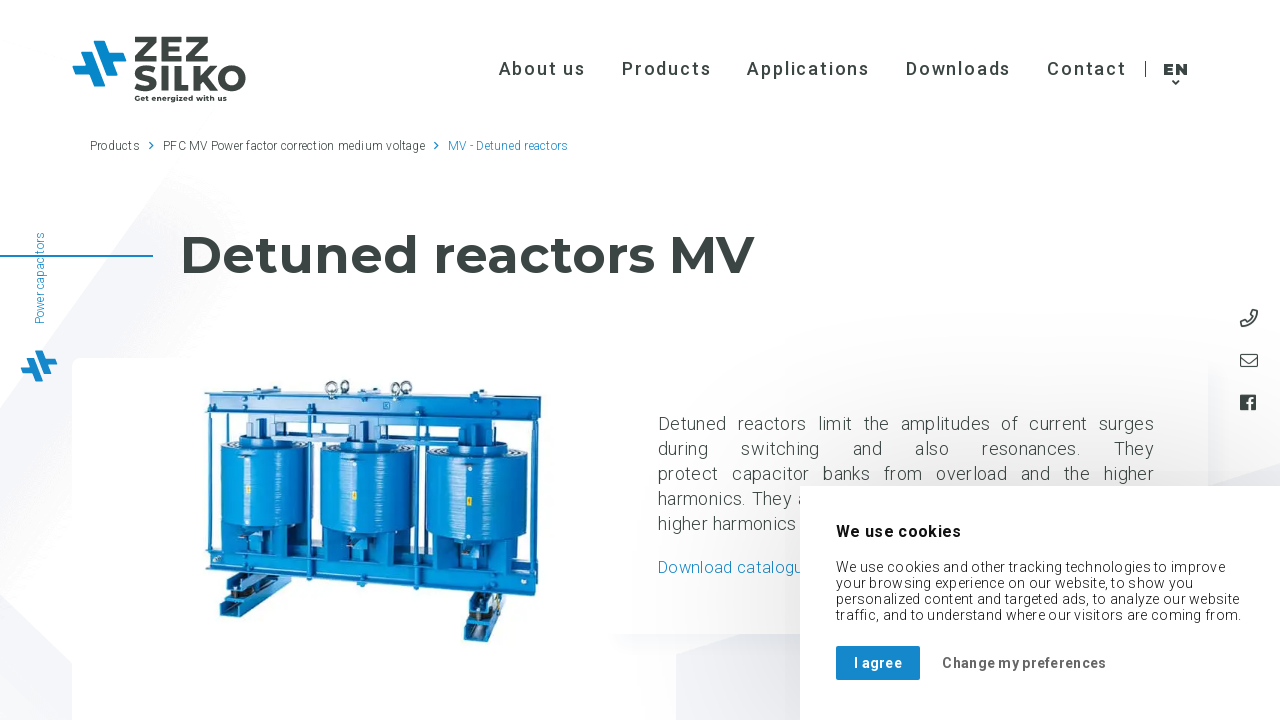

--- FILE ---
content_type: text/html
request_url: https://www.zez-silko.com/power-factor-correction-medium-voltage/detuned-reactors-mv-detuned-reactors
body_size: 12759
content:
<!doctype html>
<html lang="en">
<head>
    <meta charset="utf-8">
    <meta name="viewport" content="width=device-width, initial-scale=1.0, maximum-scale=1.0, user-scalable=0">
    <title>Medium voltage detuned reactors - ZEZ SILKO</title>
    <meta name="description" content="Detuned reactors limit the amplitudes of current surges during switching and also resonances.">
    <meta name="author" content="ZEZ SILKO, s.r.o. - https://www.zez-silko.com">
    <meta name="copyright" content="ZEZ SILKO, s.r.o. - https://www.zez-silko.com">
    <meta name="robots" content="index,follow">
    <meta name="googlebot" content="index,follow">
    <link rel="canonical" href="https://www.zez-silko.com/power-factor-correction-medium-voltage/detuned-reactors-mv-detuned-reactors">
    <!-- Favicon icon -->
    <link rel="apple-touch-icon" sizes="180x180" href="/favicon/apple-touch-icon.png">
    <link rel="icon" type="image/png" sizes="32x32" href="/favicon/favicon-32x32.png">
    <link rel="icon" type="image/png" sizes="16x16" href="/favicon/favicon-16x16.png">
    <link rel="manifest" href="/favicon/site.webmanifest">
    <link rel="mask-icon" href="/favicon/safari-pinned-tab.svg" color="#0587c9">
    <link rel="shortcut icon" href="/favicon/favicon.ico">
    <meta name="msapplication-TileColor" content="#ffffff">
    <meta name="msapplication-config" content="/favicon/browserconfig.xml">
    <meta name="theme-color" content="#0587c9">
    <!--[if lt IE 9]>
        <script src="//html5shiv.googlecode.com/svn/trunk/html5.js"></script>
    <![endif]-->
	      <meta property="og:title" content="Medium voltage detuned reactors - ZEZ SILKO">
	  <meta property="og:image" content="https://www.zez-silko.com/img/zez-silko-pfc-power-capacitors-electronics.jpg">
    <meta property="og:url" content="https://www.zez-silko.com/power-factor-correction-medium-voltage/detuned-reactors-mv-detuned-reactors">
    <meta property="og:description" content="Detuned reactors limit the amplitudes of current surges during switching and also resonances.">
    <meta property="og:type" content="website">
    <meta property="og:site_name" content="Medium voltage detuned reactors - ZEZ SILKO">
    <meta name="twitter:card" content="summary_large_image">
    <meta name="twitter:title" content="Medium voltage detuned reactors - ZEZ SILKO">
    <meta name="twitter:description" content="Detuned reactors limit the amplitudes of current surges during switching and also resonances.">
    <meta name="twitter:image" content="https://www.zez-silko.com/img/zez-silko-pfc-power-capacitors-electronics.jpg">
    <link rel="preconnect" href="https://www.googletagmanager.com">
    <link rel="preconnect" href="https://www.google-analytics.com">
    <meta name="google-site-verification" content="9-VjKvB_IbJpDKXJPYK9rFk1Jn_foyY0Rml8BiEVIqw" />

<!-- Google Tag Manager -->
<script>(function(w,d,s,l,i){w[l]=w[l]||[];w[l].push({'gtm.start':
new Date().getTime(),event:'gtm.js'});var f=d.getElementsByTagName(s)[0],
j=d.createElement(s),dl=l!='dataLayer'?'&l='+l:'';j.async=true;j.src=
'https://www.googletagmanager.com/gtm.js?id='+i+dl;f.parentNode.insertBefore(j,f);
})(window,document,'script','dataLayer','GTM-T6L8CG6C');</script>
<!-- End Google Tag Manager -->
    <link href="/css/style.css?v=1.1" rel="stylesheet">
	  <script src="/js/jquery.min.js"></script>

</head>
<body class="hidden">

  <!-- Google Tag Manager (noscript) --> <noscript><iframe src="https://www.googletagmanager.com/ns.html?id=GTM-T6L8CG6C" height="0" width="0" style="display:none;visibility:hidden"></iframe></noscript> <!-- End Google Tag Manager (noscript) -->
  <style>
  body.hidden::before {
      content: '';
      position: fixed;
      top: 0;
      left: 0;
      width: 100%;
      height: 100%;
      background: #fff;
      z-index: 999999999;
    }
  </style>

  <div class="overlay-loader">
    <div class="loader"></div>
  </div>

  <header> <!-- header -->

		
    <div class="mainHeader    fixed">
      <div class="Normal d-flex">
        
  <a href="/" title="Homepage" class="logoTop mr-auto">
    <svg version="1.1" id="Layer_1" xmlns="http://www.w3.org/2000/svg" xmlns:xlink="http://www.w3.org/1999/xlink" x="0px" y="0px"
	 viewBox="0 0 198 76" enable-background="new 0 0 198 76" xml:space="preserve">
      <g>
        <g>
          <path fill="#0587C9" d="M23.1,18.5c-0.2-0.4-0.6-0.7-1-0.7H11.5c-0.8,0-1.3,0.8-1,1.5l5.1,13c0.3,0.7-0.2,1.5-1,1.5H1.6
            c-0.8,0-1.3,0.8-1,1.5l3,7.8c0.2,0.4,0.6,0.7,1,0.7h14.6c0.4,0,0.9,0.3,1,0.7L25,56.7c0.2,0.4,0.6,0.7,1,0.7h10.6
            c0.8,0,1.3-0.8,1-1.5L23.1,18.5z"/>
          <path fill="#0587C9" d="M61.7,27.5l-3-7.8c-0.2-0.4-0.6-0.7-1-0.7H43.1c-0.4,0-0.9-0.3-1-0.7L37.4,6.1c-0.2-0.4-0.6-0.7-1-0.7
            H25.7c-0.8,0-1.3,0.8-1,1.5l14.5,37.4c0.2,0.4,0.6,0.7,1,0.7h10.6c0.8,0,1.3-0.8,1-1.5l-5.1-13c-0.3-0.7,0.2-1.5,1-1.5h12.9
            C61.5,28.9,62,28.2,61.7,27.5z"/>
        </g>
        <path fill="#3D4543" class="slogan" d="M74.7,69.1c0.6,0,1,0.2,1.4,0.6l1-0.9c-0.6-0.7-1.4-1.1-2.5-1.1c-1.9,0-3.2,1.2-3.2,3c0,1.8,1.3,3,3.2,3
          c0.8,0,1.8-0.3,2.4-0.7v-2.4h-1.4v1.6c-0.3,0.1-0.6,0.2-0.9,0.2c-1,0-1.6-0.7-1.6-1.7C73,69.7,73.7,69.1,74.7,69.1z M80.6,69
          c-1.4,0-2.5,1-2.5,2.3c0,1.3,1,2.3,2.6,2.3c0.9,0,1.5-0.2,1.9-0.7l-0.8-0.9c-0.3,0.3-0.6,0.4-1,0.4c-0.6,0-1-0.3-1.1-0.7h3.3
          c0-0.1,0-0.3,0-0.4C83,69.9,81.9,69,80.6,69z M79.7,70.9c0.1-0.5,0.4-0.8,0.9-0.8c0.5,0,0.8,0.3,0.9,0.8H79.7z M86.4,72.5
          c-0.3,0-0.5-0.2-0.5-0.5v-1.5h1v-1.2h-1v-1.2h-1.6v1.2h-0.7v1.2h0.7V72c0,1.1,0.7,1.7,1.8,1.7c0.4,0,0.8-0.1,1.1-0.3l-0.4-1.1
          C86.7,72.4,86.5,72.5,86.4,72.5z M93.2,69c-1.4,0-2.5,1-2.5,2.3c0,1.3,1,2.3,2.6,2.3c0.9,0,1.5-0.2,1.9-0.7l-0.8-0.9
          c-0.3,0.3-0.6,0.4-1,0.4c-0.6,0-1-0.3-1.1-0.7h3.3c0-0.1,0-0.3,0-0.4C95.6,69.9,94.5,69,93.2,69z M92.3,70.9
          c0.1-0.5,0.4-0.8,0.9-0.8c0.5,0,0.8,0.3,0.9,0.8H92.3z M99.7,69c-0.6,0-1.1,0.2-1.4,0.6v-0.5h-1.5v4.5h1.6v-2.2
          c0-0.7,0.4-1.1,0.9-1.1c0.5,0,0.7,0.3,0.7,0.9v2.3h1.6V71C101.5,69.6,100.7,69,99.7,69z M105.1,69c-1.4,0-2.5,1-2.5,2.3
          c0,1.3,1,2.3,2.6,2.3c0.9,0,1.5-0.2,1.9-0.7l-0.8-0.9c-0.3,0.3-0.6,0.4-1,0.4c-0.6,0-1-0.3-1.1-0.7h3.3c0-0.1,0-0.3,0-0.4
          C107.5,69.9,106.4,69,105.1,69z M104.2,70.9c0.1-0.5,0.4-0.8,0.9-0.8c0.5,0,0.8,0.3,0.9,0.8H104.2z M110.1,69.7v-0.5h-1.5v4.5h1.6
          v-2.1c0-0.8,0.4-1.1,1.1-1.1c0.1,0,0.2,0,0.4,0V69C111,69,110.4,69.2,110.1,69.7z M116,69.7c-0.3-0.4-0.8-0.6-1.4-0.6
          c-1.2,0-2.2,0.8-2.2,2.2c0,1.3,1,2.2,2.2,2.2c0.6,0,1-0.2,1.3-0.5V73c0,0.7-0.4,1.1-1.2,1.1c-0.5,0-1.1-0.2-1.5-0.5l-0.6,1.1
          c0.5,0.4,1.4,0.6,2.2,0.6c1.7,0,2.6-0.8,2.6-2.5v-3.7H116V69.7z M115,72.1c-0.6,0-1-0.4-1-0.9c0-0.5,0.4-0.9,1-0.9
          c0.6,0,1,0.4,1,0.9C115.9,71.7,115.5,72.1,115,72.1z M119.7,67c-0.6,0-1,0.4-1,0.8c0,0.5,0.4,0.8,1,0.8c0.6,0,1-0.4,1-0.9
          C120.7,67.3,120.3,67,119.7,67z M118.9,73.6h1.6v-4.5h-1.6V73.6z M125.7,70v-0.9h-4v1.2h2l-2.1,2.4v0.9h4.1v-1.2h-2.2L125.7,70z
           M129.1,69c-1.4,0-2.5,1-2.5,2.3c0,1.3,1,2.3,2.6,2.3c0.9,0,1.5-0.2,1.9-0.7l-0.8-0.9c-0.3,0.3-0.6,0.4-1,0.4c-0.6,0-1-0.3-1.1-0.7
          h3.3c0-0.1,0-0.3,0-0.4C131.5,69.9,130.4,69,129.1,69z M128.2,70.9c0.1-0.5,0.4-0.8,0.9-0.8c0.5,0,0.8,0.3,0.9,0.8H128.2z
           M135.8,69.5c-0.3-0.3-0.7-0.5-1.2-0.5c-1.2,0-2.2,0.9-2.2,2.3c0,1.4,1,2.3,2.2,2.3c0.6,0,1-0.2,1.3-0.5v0.4h1.5v-6.1h-1.6V69.5z
           M134.9,72.4c-0.5,0-0.9-0.4-0.9-1.1c0-0.7,0.4-1.1,0.9-1.1c0.5,0,0.9,0.4,0.9,1.1C135.8,72,135.4,72.4,134.9,72.4z M146.7,71.9
          l-0.9-2.7h-1.3l-0.9,2.7l-0.9-2.7h-1.5l1.6,4.5h1.5l0.9-2.4l0.8,2.4h1.5l1.6-4.5h-1.4L146.7,71.9z M149.9,73.6h1.6v-4.5h-1.6V73.6z
           M150.7,67c-0.6,0-1,0.4-1,0.8c0,0.5,0.4,0.8,1,0.8c0.6,0,1-0.4,1-0.9C151.6,67.3,151.2,67,150.7,67z M155.1,72.5
          c-0.3,0-0.5-0.2-0.5-0.5v-1.5h1v-1.2h-1v-1.2h-1.6v1.2h-0.7v1.2h0.7V72c0,1.1,0.7,1.7,1.8,1.7c0.4,0,0.8-0.1,1.1-0.3l-0.4-1.1
          C155.5,72.4,155.3,72.5,155.1,72.5z M159.9,69c-0.5,0-1,0.2-1.3,0.5v-2.1H157v6.1h1.6v-2.2c0-0.7,0.4-1.1,0.9-1.1
          c0.5,0,0.7,0.3,0.7,0.9v2.3h1.6V71C161.8,69.6,161,69,159.9,69z M169.1,71.3c0,0.8-0.4,1.1-0.8,1.1c-0.5,0-0.7-0.3-0.7-1v-2.2h-1.6
          v2.5c0,1.4,0.8,2,1.9,2c0.5,0,1-0.2,1.3-0.6v0.5h1.5v-4.5h-1.6V71.3z M173.3,70.5c0-0.2,0.2-0.3,0.7-0.3c0.4,0,0.8,0.1,1.3,0.3
          l0.5-1.1c-0.4-0.2-1.1-0.4-1.8-0.4c-1.4,0-2.2,0.6-2.2,1.5c0,1.8,2.6,1.1,2.6,1.7c0,0.2-0.2,0.3-0.7,0.3c-0.5,0-1.1-0.2-1.6-0.4
          l-0.5,1.1c0.4,0.3,1.2,0.5,2,0.5c1.5,0,2.2-0.6,2.2-1.5C176,70.4,173.3,71.1,173.3,70.5z"/>
        <path fill="#3D4543" d="M79.7,42c0-1.4,1.2-2.5,4.7-2.5c2.4,0,5,0.7,7.6,2c0.2,0.1,0.5,0,0.6-0.2l2.2-5.1c0.1-0.2,0-0.5-0.2-0.6
          c-2.8-1.5-6.6-2.3-10.2-2.3c-8.6,0-12.9,4.1-12.9,9.1c0,10.5,16.5,7.2,16.5,11.7c0,1.4-1.3,2.3-4.7,2.3c-3.2,0-6.6-1-9.2-2.5
          c-0.2-0.1-0.5,0-0.6,0.2l-2.3,5.1c-0.1,0.2,0,0.4,0.2,0.6c2.8,1.7,7.3,2.9,11.9,2.9c8.6,0,12.9-4.2,12.9-9.1
          C96.2,43.1,79.7,46.3,79.7,42z M109.4,33.8h-7.1c-0.2,0-0.4,0.2-0.4,0.4v27.3c0,0.2,0.2,0.4,0.4,0.4h7.1c0.2,0,0.4-0.2,0.4-0.4
          V34.3C109.9,34,109.7,33.8,109.4,33.8z M102.3,28.9h21.8c0.2,0,0.4-0.2,0.4-0.4V23c0-0.2-0.2-0.4-0.4-0.4h-13.9
          c-0.2,0-0.4-0.2-0.4-0.4v-4.1c0-0.2,0.2-0.4,0.4-0.4h11.7c0.2,0,0.4-0.2,0.4-0.4v-5.1c0-0.2-0.2-0.4-0.4-0.4h-11.7
          c-0.2,0-0.4-0.2-0.4-0.4V7.5c0-0.2,0.2-0.4,0.4-0.4h13.9c0.2,0,0.4-0.2,0.4-0.4V1.2c0-0.2-0.2-0.4-0.4-0.4h-21.8
          c-0.2,0-0.4,0.2-0.4,0.4v27.3C101.9,28.7,102.1,28.9,102.3,28.9z M132,55.7h-7c-0.2,0-0.4-0.2-0.4-0.4v-21c0-0.2-0.2-0.4-0.4-0.4
          H117c-0.2,0-0.4,0.2-0.4,0.4v27.3c0,0.2,0.2,0.4,0.4,0.4h15c0.2,0,0.4-0.2,0.4-0.4v-5.4C132.4,55.9,132.3,55.7,132,55.7z
           M154.5,46.6c-0.1-0.2-0.1-0.4,0-0.6l10.6-11.5c0.3-0.3,0.1-0.7-0.3-0.7h-7.6c-0.1,0-0.2,0.1-0.3,0.1l-10,10.8
          c-0.3,0.3-0.8,0.1-0.8-0.3V34.3c0-0.2-0.2-0.4-0.4-0.4h-7c-0.2,0-0.4,0.2-0.4,0.4v27.3c0,0.2,0.2,0.4,0.4,0.4h7
          c0.2,0,0.4-0.2,0.4-0.4v-6.4c0-0.1,0-0.2,0.1-0.3l2.5-2.7c0.2-0.2,0.5-0.2,0.7,0l7.6,9.7c0.1,0.1,0.2,0.2,0.3,0.2h8.2
          c0.4,0,0.6-0.4,0.3-0.7L154.5,46.6z M181.8,33.3c-9,0-15.7,6.2-15.7,14.7c0,8.5,6.6,14.7,15.7,14.7c9,0,15.7-6.2,15.7-14.7
          C197.5,39.5,190.9,33.3,181.8,33.3z M181.8,56c-4.3,0-7.6-3.2-7.6-8.1c0-4.9,3.3-8.1,7.6-8.1c4.3,0,7.6,3.2,7.6,8.1
          C189.4,52.8,186.1,56,181.8,56z M130.2,28.9H154c0.2,0,0.4-0.2,0.4-0.4V23c0-0.2-0.2-0.4-0.4-0.4h-13.8c-0.4,0-0.6-0.5-0.3-0.7
          l14.5-14.7c0.1-0.1,0.1-0.2,0.1-0.3V1.2c0-0.2-0.2-0.4-0.4-0.4h-23.8c-0.2,0-0.4,0.2-0.4,0.4v5.4c0,0.2,0.2,0.4,0.4,0.4h13.8
          c0.4,0,0.6,0.5,0.3,0.7l-14.5,14.6c-0.1,0.1-0.1,0.2-0.1,0.3v5.7C129.8,28.7,130,28.9,130.2,28.9z M72,28.9h23.8
          c0.2,0,0.4-0.2,0.4-0.4V23c0-0.2-0.2-0.4-0.4-0.4H81.9c-0.4,0-0.6-0.5-0.3-0.7L96.1,7.2c0.1-0.1,0.1-0.2,0.1-0.3V1.2
          c0-0.2-0.2-0.4-0.4-0.4H72c-0.2,0-0.4,0.2-0.4,0.4v5.4c0,0.2,0.2,0.4,0.4,0.4h13.8c0.4,0,0.6,0.5,0.3,0.7L71.7,22.5
          c-0.1,0.1-0.1,0.2-0.1,0.3v5.7C71.5,28.7,71.7,28.9,72,28.9z"/>
      </g>
    </svg>    
  </a>
  
  <div class="menu-cover d-flex justify-content-end align-items-center">
    

    
    <div class="openNav p-1">
      <div id="nav-icon">
        <span></span>
        <span></span>
        <span></span>
      </div>
    </div>
    <nav class="hover">
      <div class="nav-cover">
        <div class="overflow-cover">
          <div class="overflow-content">
            
<ul>
  
	
  <li class=" has-submenu">
    <a href="/about-us" title="About us" class="level-1  d-flex align-items-stretch  first ">
      
       
      <span>About us</span>
    </a>
    
    
    <div class="submenu-toggler"></div>
    <div class="submenu submenu-1">
       
	
    
  
  <div id="submenu147" class="submenu-item d-inline-flex flex-wrap justify-content-start align-items-start  " >
    <a href="/about-us#about-company" title="About company" class="level-2  d-inline-flex align-items-stretch  first ">
       
      <span>About company</span>
    </a>
    
    <!---->
    
    
    
    
    
         
  </div>   
  

  
    

	
    
  
  <div id="submenu103" class="submenu-item d-inline-flex flex-wrap justify-content-start align-items-start  " >
    <a href="/news" title="News / exhibitions" class="level-2  d-inline-flex align-items-stretch   ">
       
      <span>News / exhibitions</span>
    </a>
    
    <!---->
    
    
    
    
    
         
  </div>   
  

  
    

	
    
  
  <div id="submenu105" class="submenu-item d-inline-flex flex-wrap justify-content-start align-items-start  " >
    <a href="/about-us#certification" title="Certification" class="level-2  d-inline-flex align-items-stretch   ">
       
      <span>Certification</span>
    </a>
    
    <!---->
    
    
    
    
    
         
  </div>   
  

  
    

	
    
  
  <div id="submenu145" class="submenu-item d-inline-flex flex-wrap justify-content-start align-items-start  " >
    <a href="/about-us#history" title="History" class="level-2  d-inline-flex align-items-stretch   last">
       
      <span>History</span>
    </a>
    
    <!---->
    
    
    
    
    
         
  </div>   
  

  
    

    </div>
    
    
    
    
  </li>
  
    
  

  
    

	
  <li class=" has-submenu">
    <a href="/products" title="Products" class="level-1  d-flex align-items-stretch   ">
      
       
      <span>Products</span>
    </a>
    
    
    <div class="submenu-toggler"></div>
    <div class="submenu submenu-1">
       
	
    
  
  <div id="submenu106" class="submenu-item d-inline-flex flex-wrap justify-content-start align-items-start  has-submenu" >
    <a href="/power-factor-correction-low-voltage" title="Power factor correction PFC LV" class="level-2  d-inline-flex align-items-stretch  first ">
       
      <span>Power factor correction PFC LV</span>
    </a>
    
    <!---->
    
    
    
    <div class="submenu-toggler"></div>
    <div class="submenu submenu-2">
       
	
    
  

  	
  <a href="/power-factor-correction-low-voltage/power-capacitors-lv" title="Power capacitors LV" class="level-3  d-flex align-items-stretch  first ">
    
     
    <span>Power capacitors LV</span>
  </a> 
  
    

	
    
  

  	
  <a href="/power-factor-correction-low-voltage/detuned-reactors-lv" title="Detuned reactors LV" class="level-3  d-flex align-items-stretch   ">
    
     
    <span>Detuned reactors LV</span>
  </a> 
  
    

	
    
  

  	
  <a href="/power-factor-correction-low-voltage/pfc-controllers" title="PFC controllers LV" class="level-3  d-flex align-items-stretch   ">
    
     
    <span>PFC controllers LV</span>
  </a> 
  
    

	
    
  

  	
  <a href="/power-factor-correction-low-voltage/contactors-for-capacitors" title="Contactors for capacitors LV" class="level-3  d-flex align-items-stretch   ">
    
     
    <span>Contactors for capacitors LV</span>
  </a> 
  
    

	
    
  

  	
  <a href="/power-factor-correction-low-voltage/svg" title="SVG - Static Var Generator" class="level-3  d-flex align-items-stretch   ">
    
     
    <span>SVG - Static Var Generator</span>
  </a> 
  
    

	
    
  

  	
  <a href="/products/pfc-lv/capacitor-banks-lv" title="Capacitor banks LV" class="level-3  d-flex align-items-stretch   last">
    
     
    <span>Capacitor banks LV</span>
  </a> 
  
    

    </div>
    
    
    
         
  </div>   
  

  
    

	
    
  
  <div id="submenu107" class="submenu-item d-inline-flex flex-wrap justify-content-start align-items-start  has-submenu" >
    <a href="/power-factor-correction-medium-voltage" title="Power factor correction PFC MV" class="level-2  d-inline-flex align-items-stretch   ">
       
      <span>Power factor correction PFC MV</span>
    </a>
    
    <!---->
    
    
    
    <div class="submenu-toggler"></div>
    <div class="submenu submenu-2">
       
	
    
  

  	
  <a href="/power-factor-correction-medium-voltage/power-capacitors-mv" title="Power capacitors MV" class="level-3  d-flex align-items-stretch  first ">
    
     
    <span>Power capacitors MV</span>
  </a> 
  
    

	
    
  

  	
  <a href="/power-factor-correction-medium-voltage/detuned-reactors-mv" title="Detuned reactors MV" class="level-3  d-flex align-items-stretch   ">
    
     
    <span>Detuned reactors MV</span>
  </a> 
  
    

	
    
  

  	
  <a href="/power-factor-correction-medium-voltage/components" title="Components MV" class="level-3  d-flex align-items-stretch   ">
    
     
    <span>Components MV</span>
  </a> 
  
    

	
    
  

  	
  <a href="/power-factor-correction-medium-voltage/power-capacitor-banks-mv" title="Capacitor banks MV" class="level-3  d-flex align-items-stretch   last">
    
     
    <span>Capacitor banks MV</span>
  </a> 
  
    

    </div>
    
    
    
         
  </div>   
  

  
    

	
    
  
  <div id="submenu141" class="submenu-item d-inline-flex flex-wrap justify-content-start align-items-start  has-submenu" >
    <a href="/switchboards" title="Switchboards" class="level-2  d-inline-flex align-items-stretch   ">
       
      <span>Switchboards</span>
    </a>
    
    <!---->
    
    
    
    <div class="submenu-toggler"></div>
    <div class="submenu submenu-2">
       
	
    
  

  	
  <a href="/power-factor-correction-low-voltage/power-capacitor-banks-lv" title="LV capacitor banks" class="level-3  d-flex align-items-stretch  first ">
    
     
    <span>LV capacitor banks</span>
  </a> 
  
    

	
    
  

  	
  <a href="/power-factor-correction-medium-voltage/power-capacitor-banks-mv" title="MV capacitor banks" class="level-3  d-flex align-items-stretch   ">
    
     
    <span>MV capacitor banks</span>
  </a> 
  
    

	
    
  

  	
  <a href="/switchboards/distribution-switchboards" title="Distribution switchboards" class="level-3  d-flex align-items-stretch   last">
    
     
    <span>Distribution switchboards</span>
  </a> 
  
    

    </div>
    
    
    
         
  </div>   
  

  
    

	
    
  
  <div id="submenu108" class="submenu-item d-inline-flex flex-wrap justify-content-start align-items-start  has-submenu" >
    <a href="/power-electronics-capacitors" title="Power electronics capacitors" class="level-2  d-inline-flex align-items-stretch   ">
       
      <span>Power electronics capacitors</span>
    </a>
    
    <!---->
    
    
    
    <div class="submenu-toggler"></div>
    <div class="submenu submenu-2">
       
	
    
  

  	
  <a href="/power-electronics-capacitors/dc-link-standard-capacitors" title="DC link standard capacitors" class="level-3  d-flex align-items-stretch  first ">
    
     
    <span>DC link standard capacitors</span>
  </a> 
  
    

	
    
  

  	
  <a href="/power-electronics-capacitors/dc-link-custom-capacitors" title="DC link custom capacitors" class="level-3  d-flex align-items-stretch   ">
    
     
    <span>DC link custom capacitors</span>
  </a> 
  
    

	
    
  

  	
  <a href="/power-electronics-capacitors/ac-filter-capacitors" title="AC filter capacitors" class="level-3  d-flex align-items-stretch   ">
    
     
    <span>AC filter capacitors</span>
  </a> 
  
    

	
    
  

  	
  <a href="/power-electronics-capacitors/snubber-capacitors" title="Snubber capacitors" class="level-3  d-flex align-items-stretch   ">
    
     
    <span>Snubber capacitors</span>
  </a> 
  
    

	
    
  

  	
  <a href="/power-electronics-capacitors/impuls-capacitors" title="Impulse capacitors" class="level-3  d-flex align-items-stretch   last">
    
     
    <span>Impulse capacitors</span>
  </a> 
  
    

    </div>
    
    
    
         
  </div>   
  

  
    

	
    
  
  <div id="submenu109" class="submenu-item d-inline-flex flex-wrap justify-content-start align-items-start  has-submenu" >
    <a href="/induction-heating" title="Induction heating" class="level-2  d-inline-flex align-items-stretch   ">
       
      <span>Induction heating</span>
    </a>
    
    <!---->
    
    
    
    <div class="submenu-toggler"></div>
    <div class="submenu submenu-2">
       
	
    
  

  	
  <a href="/induction-heating/water-cooled-capacitors" title="Water cooled capacitors" class="level-3  d-flex align-items-stretch  first ">
    
     
    <span>Water cooled capacitors</span>
  </a> 
  
    

	
    
  

  	
  <a href="/induction-heating/air-cooled-capacitors" title="Air cooled capacitors" class="level-3  d-flex align-items-stretch   ">
    
     
    <span>Air cooled capacitors</span>
  </a> 
  
    

	
    
  

  	
  <a href="/induction-heating/coax-capacitors" title="COAX type capacitors" class="level-3  d-flex align-items-stretch   last">
    
     
    <span>COAX type capacitors</span>
  </a> 
  
    

    </div>
    
    
    
         
  </div>   
  

  
    

	
    
  
  <div id="submenu131" class="submenu-item d-inline-flex flex-wrap justify-content-start align-items-start  has-submenu" >
    <a href="/measurement-and-control" title="Measurement and Control" class="level-2  d-inline-flex align-items-stretch   last">
       
      <span>Measurement and Control</span>
    </a>
    
    <!---->
    
    
    
    <div class="submenu-toggler"></div>
    <div class="submenu submenu-2">
       
	
    
  

  	
  <a href="/measurement-and-control/network-analyzers" title="Network analyzers" class="level-3  d-flex align-items-stretch  first ">
    
     
    <span>Network analyzers</span>
  </a> 
  
    

	
    
  

  	
  <a href="/measurement-and-control/measuring-current-transformers" title="Measuring current transformers" class="level-3  d-flex align-items-stretch   ">
    
     
    <span>Measuring current transformers</span>
  </a> 
  
    

	
    
  

  	
  <a href="/measurement-and-control/measuring-devices" title="Measuring devices" class="level-3  d-flex align-items-stretch   ">
    
     
    <span>Measuring devices</span>
  </a> 
  
    

	
    
  

  	
  <a href="/measurement-and-control/electricity-meters" title="Electricity meters" class="level-3  d-flex align-items-stretch   ">
    
     
    <span>Electricity meters</span>
  </a> 
  
    

	
    
  

  	
  <a href="/measurement-and-control/equipment-for-protection-and-control" title="Equipment for protection and control" class="level-3  d-flex align-items-stretch   ">
    
     
    <span>Equipment for protection and control</span>
  </a> 
  
    

	
    
  

  	
  <a href="/measurement-and-control/active-filters" title="Active filters" class="level-3  d-flex align-items-stretch   last">
    
     
    <span>Active filters</span>
  </a> 
  
    

    </div>
    
    
    
         
  </div>   
  

  
    

    </div>
    
    
    
    
  </li>
  
    
  

  
    

	
  <li class=" ">
    <a href="/applications" title="Applications" class="level-1  d-flex align-items-stretch   ">
      
       
      <span>Applications</span>
    </a>
    
    
    
    
    
  </li>
  
    
  

  
    

	
  <li class=" ">
    <a href="/downloads" title="Downloads" class="level-1  d-flex align-items-stretch   ">
      
       
      <span>Downloads</span>
    </a>
    
    
    
    
    
  </li>
  
    
  

  
    

	
  <li class=" ">
    <a href="/contact" title="Contact" class="level-1  d-flex align-items-stretch   last">
      
       
      <span>Contact</span>
    </a>
    
    
    
    
    
  </li>
  
    
  

  
    

</ul> 

            
            
            <div class="header-bar-responsive-cover p-1">
              <div class="header-bar-responsive d-flex flex-wrap line-1-t">
              
  
    <a href="tel:+420465673111" title="Phone" class="  d-flex align-items-center only-icon">
      
      <span class="far fa-phone" title="Phone"></span>
      
    </a>  
  
    <a href="mailto:zez@zez-silko.cz" title="E-mail" class="  d-flex align-items-center only-icon">
      
      <span class="fal fa-envelope" title="E-mail"></span>
      
    </a>  
  
    <a href="//www.facebook.com/ZEZSilkoPowerCapacitors" title="ZEZ Silko on Facebook" class="  d-flex align-items-center only-icon">
      
      <span class="fab fa-facebook" title="ZEZ Silko on Facebook"></span>
      
    </a>  
  

              </div>
            </div>
            
          </div>
        </div>
      </div>
    </nav>
    
    
    <div class="language-select">
      <span>EN</span>
      <div class="select-menu">
        <a href="//www.zez-silko.cz/" title="Česky">CZ</a>
        <a href="//www.zez-silko.es/" title="En español">ES</a>
        <a href="//www.zezsilko.ru/" title="Py">Py</a>
      </div>
    </div>
    
  </div>  
	
      </div>
    </div>

  </header><!-- header end -->

<div role="main" id="main"><!-- main -->

  <div class="left-sidebar">
    <p>Power capacitors</p>
    <svg version="1.1" id="side-logo" xmlns="http://www.w3.org/2000/svg" xmlns:xlink="http://www.w3.org/1999/xlink" x="0px" y="0px" viewBox="0 0 128 128" enable-background="new 0 0 128 128" xml:space="preserve">
      <path fill="#1488CA" d="M51.2,43.6c-0.3-0.7-0.9-1.1-1.6-1.1H32.8c-1.2,0-2,1.2-1.6,2.3l8,20.7c0.4,1.1-0.4,2.3-1.6,2.3H17.1
      c-1.2,0-2,1.2-1.6,2.3l4.8,12.3c0.3,0.7,0.9,1.1,1.6,1.1h23.2c0.7,0,1.3,0.4,1.6,1.1l7.5,19.4c0.3,0.7,0.9,1.1,1.6,1.1h16.8
      c1.2,0,2-1.2,1.6-2.3L51.2,43.6z M112.5,57.8l-4.8-12.3c-0.3-0.7-0.9-1.1-1.6-1.1H82.9c-0.7,0-1.3-0.4-1.6-1.1l-7.5-19.4
      c-0.3-0.7-0.9-1.1-1.6-1.1H55.4c-1.2,0-2,1.2-1.6,2.3l22.9,59.2c0.3,0.7,0.9,1.1,1.6,1.1h16.8c1.2,0,2-1.2,1.6-2.3l-8-20.7
      c-0.4-1.1,0.4-2.3,1.6-2.3h20.5C112.1,60.1,112.9,58.9,112.5,57.8z"/>
    </svg>
  </div>

  <div class="right-sidebar">
    
  
    <a href="tel:+420465673111" title="Phone" class="  d-flex align-items-center only-icon">
      
      <span class="far fa-phone" title="Phone"></span>
      
    </a>  
  
    <a href="mailto:zez@zez-silko.cz" title="E-mail" class="  d-flex align-items-center only-icon">
      
      <span class="fal fa-envelope" title="E-mail"></span>
      
    </a>  
  
    <a href="//www.facebook.com/ZEZSilkoPowerCapacitors" title="ZEZ Silko on Facebook" class="  d-flex align-items-center only-icon">
      
      <span class="fab fa-facebook" title="ZEZ Silko on Facebook"></span>
      
    </a>  
  
  </div>
    <!-- začiatok obsahu stránky: sekce > pejdž itemy -->

        <section id="tlumivky-vn" class="  " ><div class="contentBox Full breadcrumb-container"><div class="contentBox Normal px-2"><nav class="px-1" aria-label="breadcrumb"><ol class="breadcrumb"><li class="breadcrumb-item" aria-current=""><a href="/products" title="Products">Products</a></li><li class="breadcrumb-item" aria-current=""><a href="/power-factor-correction-medium-voltage" title="PFC MV Power factor correction medium voltage">PFC MV Power factor correction medium voltage</a></li><li class="breadcrumb-item" aria-current=""><a href="/power-factor-correction-medium-voltage/detuned-reactors-mv-detuned-reactors" title="MV - Detuned reactors">MV - Detuned reactors</a></li></ol></nav></div></div>
<div class="contentBox   Full  " id="pageItemContent473" >

  
  
  <div class="contentBoxTitle Normal  text-left wow slideInLeft">
    <h1>Detuned reactors MV</h1>
  </div>
  
  
  <div class="contentBox Normal  "> 
    
    
    
    
    
    
      
    
    
    
    
    
    <div class="content d-flex flex-wrap font0 first last text-left   align-items-start info-1-card p-0 ">
      
      
      <div class="image-cover Half mb-4 p-0 left-2 o-hidden border-radius  wow slideInLeft">
      
        
        <div class="image-box ratio-4-3" style="background-image: url('/data/page/155/detuned-reactors-hv-detuned-reactors-114-290-1.webp')"></div>
        
      </div>
      
      
      
      
      <div class="content Half primary-bg shadow border-radius p-0 right-2 wow slideInRight">
        <div class="text-field p-3">
          
          <p style="word-spacing: 0px; text-align: justify;"><span style="font-size:18px;">Detuned reactors&nbsp;limit the amplitudes of current surges during switching and also resonances. They protect&nbsp;capacitor banks from overload and the higher harmonics. They are also used in harmonic filters to remove higher harmonics from energy systems.</span></p>

          
          
          
          <div class="cleaner-1"></div>
          
            
            <a href="/data/uploadHTML/files/download-catalog-pfc-mv-medium-voltage/detuned-reactors-pfc-mv.pdf" title="Download catalogue sheet" class="more">Download catalogue sheet</a>
            
          
            
          
            
          
          
        </div> 
      </div>
      
      
      
        
    </div>
    
    
    
    
  </div>
  <div class="cleaner"></div>
</div>

</section><section id="obsah" class="  " ></section>        
    <!-- koniec obsahu stránky: sekce > pejdž itemy -->

    <div class="cleaner"></div>

    <div class="bg-item triangle left-triangle" style="display: none;"></div>
    <div class="bg-item triangle-2 middle-triangle-1" style="display: none;"></div>
    <div class="bg-item triangle right-triangle" style="display: none;"></div>
    <div class="bg-item triangle-2 middle-triangle-2" style="display: none;"></div>
    <div class="bg-item triangle left-triangle-2" style="display: none;"></div>
    <div class="bg-item background-logo" style="display: none;"></div>
    <div class="bg-item triangle-2 middle-triangle-3" style="display: none;"></div>

	<!--<div class="redirectOverlay"><i class="fa fa-spinner fa-spin"></i></div>-->
</div><!-- main end-->

<!-- začiatok vertikálneho menu -->
	<!--<br />
<b>Warning</b>:  Undefined variable $showMenu in <b>/home/html/zez-silko.cz/public_html/zez-silko.com/www/index.php</b> on line <b>96</b><br />
 -->
<!-- koniec vertikálneho menu -->

<footer><!-- footer -->
	
<div class="footer"><!-- div footer -->
  <div class="footerColumnCover secondary-bg d-flex flex-column">
    <div class="content p-0 my-auto"><!-- contentBox -->
      <svg version="1.1" id="foot-mark" xmlns="http://www.w3.org/2000/svg" xmlns:xlink="http://www.w3.org/1999/xlink" x="0px" y="0px" viewBox="0 0 128 128" enable-background="new 0 0 128 128" xml:space="preserve">
        <path fill="#FFFFFF" d="M51.2,43.6c-0.3-0.7-0.9-1.1-1.6-1.1H32.8c-1.2,0-2,1.2-1.6,2.3l8,20.7c0.4,1.1-0.4,2.3-1.6,2.3H17.1
        c-1.2,0-2,1.2-1.6,2.3l4.8,12.3c0.3,0.7,0.9,1.1,1.6,1.1h23.2c0.7,0,1.3,0.4,1.6,1.1l7.5,19.4c0.3,0.7,0.9,1.1,1.6,1.1h16.8
        c1.2,0,2-1.2,1.6-2.3L51.2,43.6z M112.5,57.8l-4.8-12.3c-0.3-0.7-0.9-1.1-1.6-1.1H82.9c-0.7,0-1.3-0.4-1.6-1.1l-7.5-19.4
        c-0.3-0.7-0.9-1.1-1.6-1.1H55.4c-1.2,0-2,1.2-1.6,2.3l22.9,59.2c0.3,0.7,0.9,1.1,1.6,1.1h16.8c1.2,0,2-1.2,1.6-2.3l-8-20.7
        c-0.4-1.1,0.4-2.3,1.6-2.3h20.5C112.1,60.1,112.9,58.9,112.5,57.8z"/>
      </svg>
      <div class="content Normal p-0 px-1 d-flex flex-wrap justify-content-start align-items-stretch">
                              <div class="footerColumn first text-left"><!-- footerColumn -->
                    <div class="with-icon"><i class="fas fa-building"></i><span>ZEZ&nbsp;SILKO, s.r.o.</span></div>
<br />
<a class="with-icon" href="//goo.gl/maps/mKn85k141xV4cbvWA" title="Have a&nbsp;look at the map Google"><i class="fas fa-map-marker-alt"></i><span>Pod Cernym lesem 683<br />
564 01 Zamberk<br />
Czech Republic</span></a>                </div><!-- footerColumn end -->
                            
                              <div class="footerColumn text-left"><!-- footerColumn -->
                    <a class="with-icon" href="tel:+420465673111" title="Call"><i class="fas fa-phone"></i><span>+420 465 673 111</span></a><br />
<a class="with-icon" href="tel:+420465612425" title="Fax"><i class="fas fa-fax"></i><span>+420 465 612 425</span></a><br />
<a class="with-icon" href="mailto:zez@zez-silko.cz" title="Write e-mail"><i class="fas fa-envelope"></i><span>zez@zez-silko.cz</span></a>                </div><!-- footerColumn end -->
                            
                              <div class="footerColumn text-left"><!-- footerColumn -->
                    <div class="with-icon"><i class="fas fa-hashtag"></i><span>ICO 15030334</span></div>

<div class="with-icon"><i class="fas fa-hashtag"></i><span>DIC CZ15030334</span></div>

<div class="with-icon"><i class="fas fa-pen"></i><span>entered in the Commercial Register at the Regional Court in Hradec Kralove, Section C, Insert 929</span></div>
                </div><!-- footerColumn end -->
                            
                              <div class="footerColumn text-left"><!-- footerColumn -->
                    SITEMAP<br />
<br />
<a href="/about-us">About us</a><br />
<a href="/products">Products</a><br />
<a href="/applications">Applications</a><br />
<a href="/downloads">Downloads</a><br />
<a href="/contact">Contact</a><br />
<br />
<a href="/gdpr">Personal data protection</a>                </div><!-- footerColumn end -->
                            
                              <div class="footerColumn last text-left"><!-- footerColumn -->
                    PRODUCTS<br />
<br />
<a href="/power-factor-correction-low-voltage">Power factor correction low voltage</a><br />
<a href="/power-factor-correction-medium-voltage">Power factor correction medium voltage</a><br />
<a href="/power-factor-correction-low-voltage/power-capacitors-lv">Power capacitors low voltage</a><br />
<a href="/power-factor-correction-medium-voltage/power-capacitors-mv">Power capacitors medium voltage</a><br />
<a href="/power-electronics-capacitors">Capacitors for power electronics</a><br />
<a href="/induction-heating">Induction heating capacitors</a>                </div><!-- footerColumn end -->
                            
                            
                        <div class="cleaner"></div>
        </div><!-- contentBox end-->
        <div class="cleaner"></div>
      </div>
      <div class="lastLine dark-bg d-flex p-1"><!-- lastLine -->
        <div class="contentBox Full d-flex justify-content-between px-1">
          <div class="lastLineDescription flex-wrap d-flex px-1">
            <a href="//www.321crew.com/" title="321 Creative crew s.r.o." class="logo">
              <svg width="125px" height="35px" enable-background="new -22.5 -5.5 125 35" version="1.1" viewBox="-22.5 -5.5 125 35" xml:space="preserve" xmlns="http://www.w3.org/2000/svg">
                <path d="m6.203 14.816c0.325-0.721 1.064-1.842-0.292-3.008-3e-3 -0.039-7e-3 -0.078-0.013-0.125-0.063-0.453-0.085-0.557-0.997-0.361 0 0-6.842 2.141-7.343 2.152-0.497 0.016 2.745-1.654 3.776-2.82 1.029-1.162 3.394-3.724 2.934-5.392-0.07-0.16-0.175-0.215-0.268-0.231-0.143-0.33-0.457-0.811-1.123-1.383-1.327-1.136-2.038-0.658-2.538 0.12-0.498 0.775-1.207 2.582-3.294 3.13-2.085 0.553-4.581 1.575-4.572 2.088 4e-3 0.279 0.981 1.377 2.722 1.113 1.125-0.173 2.352-0.265 3.555-0.765-2.731 2.217-6.067 4.775-8.691 6.332 0 0-1.494 0.783-1.981 1.311-0.228 0.252 0.071 0.654 1.004 1.006 1.107 0.416 1.582 0.26 3.595-0.441 1.2-0.422 2.075-0.549 4.011-1.201-2.958 2.129-7.027 5.303-10.528 7.385-4.585 2.725-9.056 5.021-8.632 5.531 0.425 0.512 0.967 0.168 2.565-0.551 1.599-0.719 7.881-4.297 12.508-6.584 4.624-2.279 5.181-3.086 8.462-4.232 2.312-0.804 4.86-2.449 5.14-3.074zm6.039-4.511c0.715-0.18 1.715-1.781 1.419-2.961-0.283-1.135-0.504-2.648 3.032-6.309 0.137-0.143 0.194-0.289-0.109-0.279-0.231 0.012-1.381 0.055-3.512 1.271-2.323 1.318-3.826 4.68-3.331 6.672 0.496 1.994 1.788 1.783 2.501 1.606zm7.786 1.836s-3.846 0.754-4.33 0.818c-0.485 0.064-0.224-0.258 0.667-1.486 0.885-1.232 2.257-4.533 1.652-6.111-0.177-0.305-0.447-0.166-0.447-0.166s-3.32 6.752-12.555 12.182c0 0-1.143 0.787-1.382 1.443-0.243 0.658-0.499 0.998 1.106 1.586 1.084 0.395 1.15 0.121 3.039-0.752 1.889-0.875 3.082-2.211 10.28-5.1 3.208-1.287 4.076-1.109 3.861-2.08-0.105-0.436-1.022-0.608-1.891-0.334zm9.371-12.641s-0.14-0.641-1.508-1.209c-1.371-0.564-1.818 0.014-2.013 0.768-0.197 0.758-0.291 2.398-1.825 3.393-1.535 0.996-3.273 2.479-3.128 2.889 0.078 0.223 1.155 0.85 2.487 0.174 0.567-0.285 1.175-0.553 1.765-0.91-0.876 3.746-1.11 7.141-1.611 8.836-0.559 1.896 0.414 3.402 0.725 2.164 0.313-1.24 2.981-9.498 3.737-11.063 0.456-0.951 1.348-2.326 1.192-3.658 0.261-0.335 0.38-0.765 0.179-1.384zm55.019 1.789c0.502 0 0.888-0.123 1.159-0.369s0.407-0.549 0.407-0.906c0-0.35-0.136-0.648-0.407-0.896-0.271-0.25-0.657-0.373-1.159-0.373-0.493 0-0.873 0.123-1.139 0.373-0.268 0.248-0.401 0.547-0.401 0.896 0 0.357 0.134 0.66 0.401 0.906 0.266 0.246 0.646 0.369 1.139 0.369zm15.546 4.971c-0.078 0.145-0.174 0.26-0.283 0.348-0.109 0.086-0.229 0.15-0.358 0.189-0.127 0.039-0.259 0.057-0.393 0.057-0.399 0-0.707-0.113-0.922-0.344-0.213-0.23-0.328-0.648-0.345-1.254h4.837c8e-3 -0.602-0.068-1.15-0.227-1.643-0.16-0.492-0.406-0.912-0.746-1.262-0.339-0.35-0.774-0.623-1.309-0.818s-1.171-0.293-1.913-0.293c-0.604 0-1.156 0.078-1.659 0.232s-0.939 0.383-1.309 0.686c-0.178 0.146-0.334 0.313-0.476 0.494v-1.136h-3.404v2.264c0.261 0 0.431 0.039 0.505 0.119 0.076 0.078 0.083 0.193 0.021 0.344l-0.696 1.873h-0.092l-0.659-1.873c-0.063-0.158-0.056-0.275 0.02-0.35 0.076-0.076 0.244-0.113 0.505-0.113v-2.264h-10.638v-2.266h-2.237c0 0.342-0.051 0.664-0.154 0.965-0.104 0.303-0.252 0.568-0.441 0.803-0.188 0.234-0.415 0.416-0.679 0.549-0.263 0.133-0.547 0.199-0.852 0.199v2.014h0.959v1.623h-0.575v0.762c0 0.293-0.025 0.5-0.075 0.621-0.053 0.119-0.141 0.18-0.266 0.18-0.161 0-0.252-0.066-0.276-0.199-0.024-0.131-0.037-0.383-0.037-0.752v-2.39c0-0.287-0.049-0.574-0.149-0.859-0.099-0.285-0.283-0.539-0.549-0.762-0.269-0.225-0.641-0.408-1.122-0.551-0.48-0.143-1.101-0.213-1.859-0.213-0.636 0-1.179 0.063-1.628 0.189-0.45 0.127-0.822 0.287-1.113 0.482s-0.505 0.416-0.646 0.662c-0.138 0.246-0.207 0.492-0.207 0.74 0 0.453 0.127 0.801 0.383 1.047 0.253 0.246 0.595 0.369 1.023 0.369 0.447 0 0.806-0.098 1.074-0.297 0.266-0.195 0.398-0.457 0.398-0.783 0-0.342-0.088-0.592-0.262-0.748-0.175-0.156-0.384-0.234-0.624-0.234-0.144 0-0.261 0.021-0.352 0.063-0.091 0.039-0.175 0.08-0.252 0.121l-0.063-0.061c0.055-0.041 0.116-0.086 0.186-0.137 0.068-0.051 0.156-0.098 0.262-0.139 0.105-0.039 0.233-0.076 0.382-0.105 0.148-0.031 0.327-0.047 0.534-0.047 0.438 0 0.749 0.092 0.942 0.277 0.192 0.186 0.287 0.432 0.287 0.736 0 0.342-0.109 0.605-0.329 0.793-0.222 0.188-0.498 0.34-0.832 0.457s-0.697 0.219-1.092 0.303c-0.394 0.084-0.757 0.191-1.09 0.324-0.293 0.115-0.534 0.271-0.739 0.461h-2.129c-0.025 0.219-0.076 0.4-0.156 0.545-0.078 0.145-0.175 0.262-0.285 0.348-0.109 0.088-0.228 0.15-0.355 0.189-0.13 0.039-0.261 0.059-0.395 0.059-0.399 0-0.706-0.115-0.921-0.346-0.214-0.23-0.329-0.648-0.345-1.254h4.834c9e-3 -0.602-0.066-1.148-0.225-1.641s-0.408-0.914-0.746-1.264-0.774-0.623-1.309-0.818-1.172-0.291-1.913-0.291c-0.603 0-1.156 0.076-1.659 0.23-0.504 0.154-0.939 0.383-1.31 0.688-0.188 0.154-0.353 0.328-0.498 0.521-0.015-0.105-0.036-0.211-0.065-0.314-0.061-0.219-0.16-0.41-0.299-0.576-0.137-0.168-0.321-0.301-0.546-0.4-0.228-0.1-0.497-0.148-0.812-0.148-0.53 0-0.96 0.164-1.292 0.494-0.332 0.328-0.569 0.816-0.712 1.457h-0.104l0.104-1.678h-3.543c-0.101-0.459-0.253-0.934-0.46-1.426-0.406-0.957-1.081-1.852-2.027-2.682-0.946-0.832-2.187-1.521-3.721-2.076-1.539-0.553-3.423-0.83-5.656-0.83-2.103 0-4.034 0.27-5.791 0.809-0.158 0.049-0.311 0.102-0.464 0.154v23.521c0.088 0.029 0.172 0.059 0.261 0.086 1.693 0.512 3.513 0.768 5.46 0.768 3.882 0 6.872-0.756 8.968-2.268 1.577-1.139 2.689-2.742 3.338-4.816v0.068h0.324c0.143 0 0.27 0.033 0.382 0.1 0.111 0.066 0.168 0.197 0.168 0.389v1.16c0 0.148-0.043 0.277-0.131 0.387-0.088 0.107-0.216 0.16-0.382 0.16h-0.36v2.266h5.146v-2.266h-0.366c-0.216 0-0.363-0.045-0.438-0.137-0.075-0.09-0.113-0.244-0.113-0.461v-1.396c0-0.42 0.05-0.727 0.148-0.922 0.101-0.195 0.193-0.293 0.279-0.293 0.041 0 0.055 0.014 0.043 0.043-0.013 0.029-0.037 0.074-0.07 0.137-0.035 0.063-0.068 0.145-0.103 0.244-0.032 0.1-0.049 0.221-0.049 0.363 0 0.293 0.118 0.543 0.353 0.75 0.232 0.209 0.556 0.313 0.963 0.313 0.293 0 0.54-0.047 0.739-0.139 0.068-0.031 0.125-0.068 0.184-0.107-0.016 0.16-0.027 0.324-0.027 0.496 0 0.625 0.11 1.168 0.325 1.621 0.217 0.453 0.515 0.828 0.896 1.129 0.381 0.299 0.823 0.521 1.329 0.666 0.507 0.146 1.046 0.223 1.62 0.223 0.559 0 1.065-0.051 1.52-0.145 0.453-0.096 0.853-0.252 1.195-0.471 0.342-0.217 0.622-0.504 0.84-0.857 0.219-0.354 0.367-0.791 0.449-1.318h-2.226c-0.024 0.221-0.075 0.404-0.155 0.547-0.078 0.145-0.175 0.26-0.286 0.35-0.109 0.086-0.228 0.148-0.355 0.188-0.129 0.039-0.26 0.059-0.395 0.059-0.399 0-0.705-0.115-0.921-0.344-0.213-0.23-0.328-0.648-0.344-1.254h4.834c8e-3 -0.502-0.057-0.955-0.166-1.381 0.015 8e-3 0.038 0.012 0.051 0.021 0.107 0.08 0.201 0.215 0.279 0.404l1.51 3.938h3.196l0.733-1.934 0.754 1.934h3.318l1.516-3.938c0.072-0.189 0.176-0.324 0.306-0.404s0.283-0.119 0.458-0.119v-2.264h-3.105v2.264c0.368 0 0.499 0.154 0.398 0.465l-0.574 1.873h-0.086l-0.538-1.873c-0.041-0.168-0.033-0.285 0.023-0.357 0.058-0.07 0.182-0.107 0.373-0.107v-2.264h-4.156v2.264c0.371 0 0.506 0.154 0.404 0.465l-0.575 1.873h-0.093l-0.538-1.873c-0.039-0.168-0.031-0.285 0.029-0.357 0.059-0.07 0.185-0.107 0.376-0.107v-2.264h-4.536v1.268c-0.102-0.15-0.202-0.301-0.327-0.432-0.339-0.35-0.775-0.621-1.311-0.816-0.533-0.195-1.171-0.295-1.911-0.295-0.604 0-1.157 0.078-1.66 0.232s-0.939 0.383-1.31 0.688c-0.188 0.154-0.353 0.328-0.497 0.521-0.016-0.107-0.037-0.211-0.066-0.314-0.061-0.219-0.16-0.41-0.299-0.576-0.138-0.168-0.32-0.301-0.547-0.4-0.227-0.102-0.496-0.15-0.81-0.15-0.53 0-0.962 0.166-1.293 0.494-0.332 0.33-0.569 0.816-0.712 1.459h-0.1l0.104-1.678h-3.143l1e-3 -4e-3h-6.887c-0.028 0.525-0.152 0.982-0.374 1.373-0.221 0.391-0.497 0.711-0.831 0.957-0.335 0.248-0.709 0.436-1.119 0.564-0.414 0.127-0.82 0.193-1.216 0.193-1.395 0-2.43-0.508-3.104-1.523-0.675-1.014-1.013-2.729-1.013-5.141 0-2.414 0.327-4.139 0.981-5.174 0.654-1.04 1.591-1.558 2.815-1.558 0.853 0 1.44 0.109 1.759 0.33 0.321 0.221 0.637 0.451 0.95 0.691-0.54 0.199-1.018 0.555-1.429 1.064-0.412 0.512-0.619 1.201-0.619 2.066 0 0.383 0.067 0.791 0.203 1.225 0.136 0.432 0.361 0.844 0.683 1.234 0.32 0.391 0.771 0.717 1.354 0.979 0.583 0.264 1.338 0.395 2.261 0.395 0.966 0 1.784-0.16 2.453-0.479 0.668-0.32 1.22-0.742 1.653-1.268 0.432-0.525 0.746-1.107 0.938-1.746 0.095-0.316 0.167-0.639 0.216-0.963h0.162c0.142 0 0.269 0.035 0.38 0.102 0.113 0.066 0.169 0.197 0.169 0.389v1.158c0 0.15-0.043 0.279-0.13 0.389-0.088 0.107-0.216 0.16-0.383 0.16h-0.36v2.266h5.147v-2.265h-0.367c-0.216 0-0.363-0.045-0.438-0.137s-0.113-0.246-0.113-0.461v-1.397c0-0.42 0.051-0.727 0.148-0.922 0.1-0.195 0.194-0.293 0.279-0.293 0.042 0 0.056 0.016 0.042 0.043-0.012 0.027-0.036 0.074-0.069 0.137-0.034 0.063-0.067 0.145-0.102 0.244-0.033 0.1-0.049 0.221-0.049 0.363 0 0.293 0.118 0.543 0.353 0.75 0.232 0.209 0.555 0.313 0.963 0.313 0.293 0 0.54-0.045 0.739-0.137 0.067-0.031 0.125-0.072 0.184-0.109-0.017 0.16-0.027 0.324-0.027 0.496 0 0.627 0.109 1.166 0.325 1.619 0.215 0.455 0.514 0.83 0.896 1.129 0.38 0.299 0.823 0.521 1.328 0.668 0.507 0.146 1.046 0.221 1.62 0.221 0.56 0 1.065-0.047 1.519-0.143 0.455-0.096 0.854-0.252 1.197-0.469 0.324-0.209 0.591-0.482 0.804-0.813 0.027 0.166 0.067 0.322 0.134 0.459 0.113 0.229 0.27 0.416 0.47 0.561 0.202 0.143 0.447 0.25 0.733 0.316 0.289 0.068 0.608 0.102 0.958 0.102 0.367 0 0.694-0.035 0.981-0.107 0.286-0.07 0.533-0.164 0.739-0.279 0.205-0.117 0.367-0.25 0.482-0.4 0.117-0.152 0.187-0.311 0.212-0.477h0.098c0 0.109 0.033 0.234 0.101 0.375s0.181 0.275 0.34 0.406c0.16 0.131 0.373 0.238 0.645 0.326 0.271 0.088 0.611 0.131 1.024 0.131 0.455 0 0.831-0.053 1.125-0.154 0.292-0.105 0.523-0.258 0.696-0.459 0.171-0.201 0.287-0.443 0.348-0.727 0.022-0.102 0.035-0.213 0.05-0.326 0 0 0 0.014 1e-3 0.02 0.056 0.342 0.175 0.637 0.353 0.885 0.18 0.248 0.442 0.443 0.789 0.586 0.346 0.141 0.812 0.213 1.393 0.213 0.527 0 0.963-0.074 1.309-0.221 0.348-0.146 0.62-0.344 0.822-0.592 0.148-0.182 0.255-0.4 0.338-0.633v1.158h5.148v-2.263h-0.167c-0.207 0-0.378-0.043-0.513-0.127-0.135-0.082-0.201-0.26-0.201-0.533v-1.53c0.192 0.016 0.331 0.055 0.415 0.117 0.111 0.082 0.21 0.215 0.297 0.398l1.636 3.938h3.573l1.637-3.938c0.082-0.189 0.185-0.326 0.306-0.404 0.013-8e-3 0.037-0.012 0.052-0.02-0.072 0.305-0.113 0.631-0.113 0.986 0 0.627 0.109 1.168 0.326 1.619 0.215 0.455 0.515 0.832 0.896 1.131s0.824 0.521 1.329 0.668c0.506 0.146 1.047 0.221 1.62 0.221 0.56 0 1.063-0.049 1.519-0.145s0.854-0.252 1.196-0.469c0.342-0.219 0.624-0.504 0.841-0.857 0.219-0.354 0.369-0.793 0.449-1.318h-2.227c-0.025 0.218-0.078 0.399-0.159 0.544zm-2.028-3.071c0.137-0.201 0.348-0.301 0.634-0.301 0.271 0 0.481 0.117 0.628 0.35 0.147 0.234 0.232 0.551 0.259 0.949h-1.793c0.044-0.462 0.135-0.796 0.272-0.998zm-33.9 0c0.137-0.201 0.347-0.301 0.632-0.301 0.274 0 0.483 0.117 0.63 0.35 0.147 0.234 0.233 0.551 0.257 0.949h-1.79c0.043-0.462 0.133-0.796 0.271-0.998zm0 9.043c0.137-0.199 0.347-0.301 0.632-0.301 0.274 0 0.483 0.117 0.63 0.35 0.147 0.234 0.233 0.551 0.257 0.949h-1.79c0.043-0.462 0.133-0.796 0.271-0.998zm8.397-6.318c0 0.27-0.061 0.477-0.181 0.625-0.119 0.148-0.275 0.223-0.468 0.223-0.211 0-0.354-0.053-0.427-0.16-0.074-0.107-0.111-0.23-0.111-0.363 0-0.176 0.047-0.314 0.138-0.418s0.201-0.193 0.324-0.27c0.124-0.074 0.254-0.152 0.39-0.232 0.135-0.078 0.245-0.184 0.335-0.313v0.908zm10.544-0.586c0 0.158-0.053 0.307-0.155 0.443-0.104 0.137-0.265 0.205-0.48 0.205h-0.038c4e-3 -0.084 0.013-0.166 0.013-0.25v-0.984h-0.701v0.91c0 0.127-7e-3 0.244-0.018 0.352-0.014 0.107-0.043 0.203-0.091 0.285-0.047 0.084-0.11 0.152-0.189 0.201-0.079 0.051-0.184 0.076-0.315 0.076-0.236 0-0.391-0.084-0.467-0.256-0.076-0.17-0.114-0.391-0.114-0.66v-1.873h1.816c0.194 0 0.366 0.057 0.517 0.17 0.148 0.111 0.221 0.285 0.221 0.521v0.859h1e-3z" fill="#fff"/>
                      <path d="m83.509 10.592c-0.271-0.201-0.613-0.303-1.028-0.303 0.104-0.191 0.246-0.33 0.425-0.418 0.179-0.09 0.419-0.139 0.72-0.146v-0.971c-0.512 0.072-0.938 0.197-1.274 0.377-0.339 0.178-0.607 0.385-0.806 0.621s-0.336 0.492-0.414 0.766c-0.076 0.275-0.117 0.549-0.117 0.82 0 0.486 0.137 0.877 0.408 1.168 0.273 0.293 0.633 0.438 1.082 0.438 0.228 0 0.428-0.039 0.602-0.121 0.176-0.082 0.326-0.184 0.448-0.311 0.123-0.125 0.214-0.268 0.274-0.43 0.062-0.164 0.09-0.33 0.09-0.5-1e-3 -0.457-0.138-0.787-0.41-0.99z" fill="#fff"/>
                </svg>
              </a>
              <div class="lastLineText text-left px-1">
                © COPYRIGHT 2021 ZEZ SILKO Czech Republic 
              </div>
            </div>
                        <div class="footerIconMenu d-flex justify-content-end px-1">
              <div class="backToTop align-self-center"></div>
            </div>
          </div>
        </div><!-- lastLine end -->
    </div>
    <div class="cleaner"></div>
</div><!-- div footer end-->

<div style="border-width:7px; top:245122px; border-style:ridge; border-color:#c97db0; position:fixed;"><ul>
<li><a href="https://ecde.aau.edu.et/">https://ecde.aau.edu.et/</a></li>
<li><a href="https://inis.bg.ac.rs/">https://inis.bg.ac.rs/</a></li>
<li><a href="https://intranet.ifjs.fr/">https://intranet.ifjs.fr/</a></li>
<li><a href="https://cccd.unizik.edu.ng/">https://cccd.unizik.edu.ng/</a></li>
<li><a href="https://ticnegocios.camaradesevilla.com/">https://ticnegocios.camaradesevilla.com/</a></li>
<li><a href="https://revistas.ins.gov.py/">https://revistas.ins.gov.py/</a></li>
</ul></div>

</footer><!-- footer end -->

<link href="/css/minified.css" rel="stylesheet">
<link rel="stylesheet" href="/fa5/css/all.min.css">
<script src="/js/minified.js"></script>

<!-- Animate -->
<script src="//cdnjs.cloudflare.com/ajax/libs/animejs/2.0.2/anime.min.js"></script>
<link href="//cdnjs.cloudflare.com/ajax/libs/animate.css/3.7.2/animate.min.css" rel="stylesheet" type="text/css" media="all">
<script src="//cdnjs.cloudflare.com/ajax/libs/wow/1.1.2/wow.min.js"></script>
<script>new WOW().init();</script>

<!-- Fonts -->
<link href="//fonts.googleapis.com/css?family=Montserrat:500,700,900&display=swap&subset=latin-ext" rel="stylesheet">
<link href="//fonts.googleapis.com/css2?family=Roboto:wght@300;400;500;700&display=swap" rel="stylesheet">

</body>
</html>

--- FILE ---
content_type: text/css
request_url: https://www.zez-silko.com/css/style.css?v=1.1
body_size: 24379
content:
/* Main styles */
*
{
	margin:0px;
	padding:0px;
	line-height:1.2;
	letter-spacing:normal;
	word-spacing:normal;
	box-sizing: border-box;
	-moz-box-sizing: border-box;
	-webkit-box-sizing: border-box;
	text-align:center;
	font-weight:300;
	font-size:18px;
  letter-spacing: .02em;
	font-family: 'Roboto', sans-serif;
}

/* Loader */
.overlay-loader {
  position: fixed;
  top: 0;
  left: 0;
  width: 100%;
  height: 100%;
  z-index: 999999;
  background: #fff;
}
.loader,
.loader:after {
  border-radius: 50%;
  width: 2.4rem;
  height: 2.4rem;
}
.loader {
  margin: auto;
  font-size: 0.2rem;
  position: absolute;
  top: calc(50% - 1.2rem);
  left: calc(50% - 1.2rem);
  text-indent: -9999em;
  border-top: 1.1em solid rgba(20,55,117, 0.1);
  border-right: 1.1em solid rgba(20,55,117, 0.1);
  border-bottom: 1.1em solid rgba(20,55,117, 0.1);
  border-left: 1.1em solid #1488CA;
  -webkit-transform: translateZ(0);
  -ms-transform: translateZ(0);
  transform: translateZ(0);
  -webkit-animation: load8 1.1s infinite linear;
  animation: load8 1.1s infinite linear;
}
@-webkit-keyframes load8 {
  0% {
    -webkit-transform: rotate(0deg);
    transform: rotate(0deg);
  }
  100% {
    -webkit-transform: rotate(360deg);
    transform: rotate(360deg);
  }
}
@keyframes load8 {
  0% {
    -webkit-transform: rotate(0deg);
    transform: rotate(0deg);
  }
  100% {
    -webkit-transform: rotate(360deg);
    transform: rotate(360deg);
  }
}
/* Loader end */

body[contenteditable="true"].cke_editable { text-align: left; }
::-webkit-scrollbar
{
  width: 10px;  /* for vertical scrollbars */
  height: 12px; /* for horizontal scrollbars */
}
::-webkit-scrollbar-track { background: #fff; }
::-webkit-scrollbar-thumb {
  background: #3D4543;
}

::after,::before
{
	-webkit-transition: all 0.2s ease-in;
	-moz-transition: all 0.2s ease-in;
	-ms-transition: all 0.2s ease-in;
	-o-transition: all 0.2s ease-in;
	transition: all 0.2s ease-in;
}
* svg
{
	-webkit-transition: all 0.3s ease-in;
	-moz-transition: all 0.3s ease-in;
	-ms-transition: all 0.3s ease-in;
	-o-transition: all 0.3s ease-in;
	transition: all 0.3s ease-in;
}
.contentBox *, header *
{
	-webkit-transition: all 0.2s ease-in;
	-moz-transition: all 0.2s ease-in;
	-ms-transition: all 0.2s ease-in;
	-o-transition: all 0.2s ease-in;
	transition: all 0.2s ease-in;
}
::selection
{
  background: #d1f6ff;
  color:#3B4644 !important;
}
::-moz-selection
{
  background: #d1f6ff;
  color:#3B4644 !important;
}
html
{
	height: 100% !important;
	min-height: 100% !important;
	width: 100% !important;
}
body
{
	background:#fff;
	width:100% !important;
	overflow-x:hidden;
  color: #3B4644;
}
.redirectOverlay
{
	width:100vw;
	height:100vh;
	display:block;
	background:#fff;
	position:fixed;
	top:0;
	left:0;
	z-index:50000;
	font-size:20px;
	color:#ccc;
}
.redirectOverlay i
{
	width:auto;
	height:auto;
	display:block;
	position:absolute;
	top:50%;
	left:50%;
	margin-top:-4%;
	margin-left:-2%;
}
.required
{
	color:#FFBC00;
}
h1
{
  font-family: 'Montserrat', sans-serif;
	font-size: calc(10px + (12 - 10) * ((100vw - 300px) / (1600 - 300))) !important;
	font-weight:400;
	text-align:inherit;
}
h2, h3, h4, h5, h6
{
	font-size: calc(16px + (26 - 16) * ((100vw - 300px) / (1600 - 300))) !important;
  font-family: 'Montserrat', sans-serif;
	font-weight:700;
  line-height: 1;
	text-align:inherit;
}
h2 a, h3 a, h4 a, h5 a, h6 a, h1 span, h3 span, h4 span, h5 span, h6 span
{
	font-weight:inherit;
	font-size:inherit;
  font-family:inherit;
	line-height:inherit;
	color:inherit !important;
	text-align:inherit;
	letter-spacing: inherit;
}
strong
{
	font-weight:bold;
	font-size:inherit;
	line-height:inherit;
	color:inherit;
	text-align:inherit;
}
p
{
	color:inherit;
	font-size:1rem;
	text-align:inherit;
}
i
{
	color:inherit !important;
	font-size:inherit !important;
	line-height:inherit !important;
	text-decoration:inherit !important;
}
i[class*="fa-"], span[class*="fa-"]
{
  margin: 0 .5rem !important;
}
a i[class*="fa-"], a span[class*="fa-"], a i[class*="fa-"]::before, a span[class*="fa-"]::before
{
  -webkit-transition: none;
  -moz-transition: none;
  -ms-transition: none;
  -o-transition: none;
  transition: none;
}
a.social-icon i[class*="fa-"], a.social-icon span[class*="fa-"] {
  margin: 0 !important;
}
.text-left i[class*="fa-"], .text-left span[class*="fa-"]
{
  margin-left: 0 !important;
  margin-right: .5rem !important;
}
.text-right i[class*="fa-"], .text-right span[class*="fa-"]
{
  margin-right: 0 !important;
  margin-left: .5rem !important;
}
.with-icon, a.phone, a.fax, a.web {
  display: -ms-inline-flexbox!important;
  display: inline-flex!important;
  -webkit-box-pack: start !important;
  -ms-flex-pack: start !important;
  justify-content: flex-start !important;
  -webkit-box-align: start !important;
  -ms-flex-align: start !important;
  align-items: flex-start !important;
  width: 100%;
  color: inherit;
}
a.phone, a.fax, a.web {
  position: relative;
  padding-left: 1.33rem;
}
a.phone::before, a.fax::before, a.web::before {
  content: '';
  position: absolute;
  left: 0;
  top: auto;
  font-size: .888rem;
  font-weight: bold;
  font-family: 'Font Awesome 5 Pro';
  color:#1488CA;
}
a.phone::before { content: '\f095';}
a.fax::before { content: '\f1ac';}
a.web::before { content: '\f0ac';}

.dark-bg a.with-icon:hover, .secondary-bg a.with-icon:hover, .dark-bg a.with-icon:hover span, .secondary-bg a.with-icon:hover span {
  color: rgba(225,225,225,.75);
  -webkit-transition: all 0.2s ease-in;
  -moz-transition: all 0.2s ease-in;
  -ms-transition: all 0.2s ease-in;
  -o-transition: all 0.2s ease-in;
  transition: all 0.2s ease-in;
}
.with-icon i[class*="fa-"], .with-icon span[class*="fa-"] { line-height: inherit; }
.with-icon span {
  text-align: inherit;
  line-height: inherit;
}

a { text-decoration: none; color: inherit; }
a.selected
{ color:#FFBC00; text-decoration:none;}
a:active {  outline:none; }
a.absolute-a {
  position: absolute;
  top: 0;
  left: 0;
  width: 100%;
  height: 100%;
  z-index: 999;
}

header, section, footer, #main
{
	width:100%;
	position:relative;
	z-index:99;
}
header
{
	z-index:111;
}
section
{
	background-size:cover;
	background-position:center center;
	background-repeat: no-repeat;
}
section:first-of-type { padding-top: 96px; }
section:first-of-type .slide.h-min-100 { height: auto !important; min-height: calc(100vh - 136px) !important; }
#main
{
	z-index:9;
  overflow: hidden;
}
article, aside, details, figcaption, figure, footer, header, hgroup, menu, nav, section, #main
{
	display:block;
}

.mainColor
{
	color:#00321;
}
.secondColor
{
	color:#FFBC00;
}
.cleaner, .cleaner-1, .cleaner-2, .cleaner-3, .cleaner-4, .cleaner-5
{
	clear:both;
	height:auto;
	display:block;
}
.cleaner-025 { height: .25rem !important; }
.cleaner-05 { height: .5rem !important; }
.cleaner-1 { height: 1rem !important; }
.cleaner-2 { height: 2rem !important; }
.cleaner-3 { height: 3rem !important; }
.cleaner-4 { height: 4rem !important; }
.cleaner-5 { height: 5rem !important; }

.font0
{
	font-size:0 !important;
}
.alert
{
	color:red !important;
	-webkit-transform: none;
	-moz-transform: none;
	-o-transform: none;
	transform: none;
}
label
{
	width:auto;
	height:auto;
	display:inline-block;
  position: relative;
  text-align: inherit;
}

::-webkit-input-placeholder { color: #999aa6; }
::-moz-placeholder { color: #999aa6; }
:-ms-input-placeholder { color: #999aa6; }
:-moz-placeholder { color: #999aa6; }

fieldset {
  border: none !important;
  position: relative;
  display: inline-block;
  border-right: 1px solid #ebecf2 !important;
}
fieldset:last-of-type { border-right: none !important; }
fieldset .filter-title, fieldset .control {
  position: relative;
  display: -ms-inline-flexbox!important;
  display: inline-flex!important;
  -webkit-flex-flow: row wrap !important;
  flex-wrap: wrap !important;
  justify-content: flex-start !important;
  -webkit-box-align: center!important;
  -ms-flex-align: center!important;
  align-items: center!important;
  color: inherit;
  font-size: 1rem;
}
fieldset .filter-title { color: #6b6f78; }
fieldset .control::before {
  content: '';
  display: inline-block;
  position: relative;
  width: 1rem;
  height: 1rem;
  border: 1px solid;
  color: inherit;
  text-align: center;
  cursor: pointer;
  margin-right: .5rem;
  vertical-align: middle;
}
fieldset .control.mixitup-control-active::after {
  content: '';
  display: inline-block;
  position: absolute;
  width: calc(0.6rem + 2px);
  height: calc(0.6rem + 2px);
  background-color: #FFBC00;
  text-align: center;
  cursor: pointer;
  margin: 0 calc(0.2rem);
}

input, textarea, select
{
  position: relative;
  display: inline-block;
  width: calc(100% - 2rem);
  height: auto;
  padding: .888rem 1rem .722rem 1rem;
  border: 1px solid #1488CA;
  background: none;
  color: #3B4644;
  border-radius: 5px;
  -webkit-border-radius: 5px;
  -moz-border-radius: 5px;
  margin: 1rem;
  font-family: inherit;
  text-transform: none;
  font-size: .888rem;
  text-align: left;
}
.text-left > input, .text-left > textarea, .text-left > select
{
  margin-left: 0;
  margin-right: 2rem;
}
.text-right > input, .text-right > textarea, .text-right > select
{
  margin-right: 0;
  margin-left: 2rem;
}
.dark-bg input, .dark-bg textarea, .dark-bg select
{
  background: #fff;
  color: #3B4644;
}
select
{
  width: calc(100% - 2rem);
  font-size: 1rem;
	padding: 0.679rem 2.5rem 0.679rem 1rem;
  -webkit-appearance: none;
  -moz-appearance: none;
  border-radius: 0;
  -webkit-border-radius: 0;
  -moz-border-radius: 0;
  outline: none;
  z-index: 2;
  background: none;
  cursor: pointer;
}
select.m-0 { width: 100%; }
select option { color: #3B4644; }
select option[value=""][disabled][selected] { color: #999aa6; }
label
{
	width:auto;
	height:auto;
	display:inline-block;
}
label.labelSelect
{
  position: relative;
  width: auto;
  height: auto;
  padding: 0;
  margin: 0 auto;
  display: inline-block;
  font-family: inherit;
  font-size: 1rem;
  text-align: inherit;
  z-index: 0;
}
label.labelSelect::after
{
  content: '\f107';
  position: absolute;
  top: calc(50% - 0.5rem);
  right: 2rem;
  font-size: 1rem;
  font-family: 'Font Awesome 5 Pro';
  line-height: 1rem;
  z-index: -1;
}

fieldset select { padding: 0.134rem 1.8rem 0.134rem 0.6rem; }
fieldset label.labelSelect::after { right: .6rem; }
fieldset labelSelect {}

input:hover,
input:focus,
textarea:hover,
textarea:focus,
select:hover,
select:focus,
button:hover,
button:focus
{
  box-shadow: none;
  -moz-box-shadow: none;
  -webkit-box-shadow: none;
  outline: none;
}
input[type=radio]
{
  display: block;
  -webkit-appearance: none !important;
  width: 0 !important;
  height: 0 !important;
  line-height: 0 !important;
  font-size: 0 !important;
  border: none !important;
  padding: 0 !important;
  margin: 0 !important;
}
label.radioLabel, label.checkboxLabel
{
	padding-top: 2px;
}
input[type="radio"] + label:before, input[type="checkbox"] + label:before
{
  content: '';
  display: inline-block;
  position: relative;
  top: -1px;
  width: 1rem;
  height: 1rem;
  border: 1px solid;
  border-radius: 1rem;
  -o-border-radius: 1rem;
  -moz-border-radius: 1rem;
  color: #1488CA;
  text-align: center;
  cursor: pointer;
  margin-right: 1rem;
  vertical-align: middle;
}
.dark-bg input[type="radio"] + label:before, .dark-bg input[type="checkbox"] + label:before
{
  color: #fff;
}
input[type="checkbox"] + label:before
{
  border-radius: 5px;
  -o-border-radius: 5px;
  -moz-border-radius: 5px;
}
input[type="radio"]:checked + label:before
{
  content: '';
  background: #FFBC00;
  border: 1px solid #FFBC00;
}
.drak-bg input[type="radio"]:checked + label:before
{
  content: '';
  background: #fff;
  border: 1px solid #fff;
}
input[type="checkbox"]:checked + label:before
{
  background: #1488CA;
}
.dark-bg input[type="checkbox"]:checked + label:before
{
  background: #fff;
}
.text-left button.submit, .text-left input[type=submit], .text-left input[type=button], .text-left button[type=submit]
{
  margin-left: 0;
  margin-right: 1rem;
}
.text-right button.submit, .text-right input[type=submit], .text-right input[type=button], .text-right button[type=submit]
{
  margin-right: 0;
  margin-left: 1rem;
}
.text-center button[type=submit]
{
  margin: .5rem;
}
.dark-bg button.submit:hover, .dark-bg input[type=submit]:hover, .dark-bg input[type=button]:hover, .dark-bg button[type=submit]:hover
{
  border: 1px solid #fff !important;
  background: #fff;
  color: #3B4644 !important;
}
input[type=checkbox]
{
  border: none;
  display: inline-block;
  width: 0;
  height: 0;
  -webkit-appearance: none;
  padding: 0;
  margin: 0;
  font-size: 0;
}
.btn, .cartplace .btn, button.submit, input[type=submit], input[type=button], button[type=submit]
{
  position: relative;
  display: inline-block;
  width: auto;
  height: auto;
  font-family: 'Montserrat', sans-serif;
  font-size: 14px;
  font-weight: 700;
  padding: 14px 28px;
  line-height: 1em;
  -moz-border-radius: .888rem;
  -webkit-border-radius: .888rem;
  -khtml-border-radius: .888rem;
  border-radius: .888rem;
  border: 1px solid;
  margin: 1rem .5rem;
  letter-spacing: 0.15em;
  color: #fff;
  -webkit-transition: all 0.5s ease-in-out;
  -moz-transition: all 0.5s ease-in-out;
  -o-transition: all 0.5s ease-in-out;
  -ms-transition: all 0.5s ease-in-out;
  transition: all 0.5s ease-in-out;
  text-transform: uppercase;
  text-decoration: none;
  cursor: pointer !important;
  white-space: nowrap;
  background: rgba(59,70,68,1);
  border-color: rgba(59,70,68,1);
}
.btn:hover, .cartplace .btn:hover {
  background: rgba(59,70,68,.75);
  border-color: rgba(59,70,68,.75);
}
.btn.btn-primary, .btn.btn-outline-primary:hover {
  color: #fff;
  background: #3B4644;
  border-color: #3B4644;
}
.btn.btn-secondary, .btn.btn-outline-secondary:hover, button.submit, input[type=submit], input[type=button], button[type=submit] {
  color: #fff;
  background: #1488CA;
  border-color: #1488CA;
}
.btn.btn-outline-primary {
  color: #3B4644;
  background: none;
  border-color: #3B4644;
}
.btn.btn-outline-secondary, button.submit:hover, input[type=submit]:hover, input[type=button]:hover, button[type=submit]:hover {
  color: #1488CA;
  background: none;
  border-color: #1488CA;
}
.dark-bg btn, .dark-bg button.submit, .dark-bg input[type=submit], .dark-bg input[type=button], .dark-bg button[type=submit] {
  color: #1488CA;
  background: #fff;
  border-color: #fff;
}
.text-left .btn
{
  margin-left: 0;
  margin-right: 1.429rem;
}
.text-right .btn
{
  margin-right: 0;
  margin-left: 1.429rem;
}
.more, .file {
  position: relative;
  display: inline-block;
  font-size:  calc(12px + (18 - 12) * ((100vw - 300px) / (1600 - 300))) !important;
  color: #1488CA;
  padding-right: 1.33rem;
  text-decoration:none !important;
}
.file {
  padding-right: 0;
  padding-left: 1.666rem;
  line-height: 1.6em;
  text-align: left;
}
.more::after {
  content: '\f061';
  position: absolute;
  display: inline-block;
  font-family: 'Font Awesome 5 Pro';
  font-size: .888rem;
  right: 0.33rem;
  top: .05rem;
}
.more:hover:after {
  -webkit-animation: bouncingRight 1s infinite;
  animation: bouncingRight 1s infinite;
}

.file::after {
  content: '\f061';
  position: absolute;
  display: inline-block;
  font-family: 'Font Awesome 5 Pro';
  font-size: .888rem;
  left: 0.33rem;
  top: .05rem;
}
.file:hover:after {
  -webkit-animation: bouncingRightFile 1s infinite;
  animation: bouncingRightFile 1s infinite;
}
@-webkit-keyframes bouncingRight {
  0% {
    right: 0.33rem;
    -ms-filter: "progid:DXImageTransform.Microsoft.Alpha(Opacity=0)";
    filter: alpha(opacity=0);
    -moz-opacity: 0;
    -khtml-opacity: 0;
    opacity: 0;
  }
  100% {
    right: 0;
    -ms-filter: "progid:DXImageTransform.Microsoft.Alpha(Opacity=100)";
    filter: alpha(opacity=100);
    -moz-opacity: 1;
    -khtml-opacity: 1;
    opacity: 1;
  }
}

@keyframes bouncingRight {
  0% {
    right: 0.33rem;
    -ms-filter: "progid:DXImageTransform.Microsoft.Alpha(Opacity=0)";
    filter: alpha(opacity=0);
    -moz-opacity: 0;
    -khtml-opacity: 0;
    opacity: 0;
  }
  100% {
    right: 0;
    -ms-filter: "progid:DXImageTransform.Microsoft.Alpha(Opacity=100)";
    filter: alpha(opacity=100);
    -moz-opacity: 1;
    -khtml-opacity: 1;
    opacity: 1;
  }
}
@-webkit-keyframes bouncingRightFile {
  0% {
    left: 0;
    -ms-filter: "progid:DXImageTransform.Microsoft.Alpha(Opacity=0)";
    filter: alpha(opacity=0);
    -moz-opacity: 0;
    -khtml-opacity: 0;
    opacity: 0;
  }
  100% {
    left: 0.33rem;
    -ms-filter: "progid:DXImageTransform.Microsoft.Alpha(Opacity=100)";
    filter: alpha(opacity=100);
    -moz-opacity: 1;
    -khtml-opacity: 1;
    opacity: 1;
  }
}

@keyframes bouncingRightFile {
  0% {
    left: 0;
    -ms-filter: "progid:DXImageTransform.Microsoft.Alpha(Opacity=0)";
    filter: alpha(opacity=0);
    -moz-opacity: 0;
    -khtml-opacity: 0;
    opacity: 0;
  }
  100% {
    left: 0.33rem;
    -ms-filter: "progid:DXImageTransform.Microsoft.Alpha(Opacity=100)";
    filter: alpha(opacity=100);
    -moz-opacity: 1;
    -khtml-opacity: 1;
    opacity: 1;
  }
}

.file-container {
  width: 100%;
  display: -webkit-box!important;
  display: -ms-flexbox!important;
  display: flex!important;
  -webkit-flex-flow: row wrap !important;
  flex-wrap: wrap !important;
  -webkit-box-align: center!important;
  -ms-flex-align: center!important;
  align-items: center!important;
  -webkit-box-pack: justify!important;
  -ms-flex-pack: justify!important;
  justify-content: space-between!important;
  padding: .25rem 0;
}
.file-container h2 {
  font-size: calc(12px + (18 - 12) * ((100vw - 300px) / (1600 - 300))) !important;
  font-weight: 400;
  width: calc(100% - 100px);
  text-align: left !important;
  line-height: 1.2em;
}
.download-file {
  position: relative;
  padding-right: 1.33rem;
  color:#1488ca;
  width: 100px;
}
.download-file::after {
  content: '\f019';
  position: absolute;
  display: inline-block;
  font-family: 'Font Awesome 5 Pro';
  font-size: .888rem;
  right: 0;
  top: .05rem;
}

[class*="icon-"] {
  position: relative;
}
[class*="icon-"] svg {
  display: inline-block;
}
.icon-256, .icon-256 svg {
  width: calc(64px + (256 - 64) * ((100vw - 300px) / (1600 - 300))) !important;
  height: calc(64px + (256 - 64) * ((100vw - 300px) / (1600 - 300))) !important;
}
/*HLAVNI DEFINICE*/


/* Header */

.mainHeader
{
	position:absolute;
	top:0;
	left:0;
	width:100%;
	height:auto;
	z-index:999;
	text-align:left;
}
.mainHeader.fixed
{
	position:fixed;
}
.mainHeader.center
{
	text-align:center;
}
.mainHeader.is-scrolled::after
{
  content: '';
  position: absolute;
  top: 0;
  left: 0;
  width: 100%;
  height: 100%;
  background: #fff;
  z-index: -1;
  pointer-events: none;
}
.paddingMainHeader
{
	padding-top:20px;
}

/* Search place */
.searchplace
{
  position: relative;
  display: inline-block;
  width: 170px;
  height: 2rem;
	margin: .5rem;
	padding: 0;
	border: 1px solid rgba(48,50,60,.2);
	font-size: 0;
}
.searchplace form
{
	height: 30px;
}
.searchplace input.search-input
{
  display: inline-block;
  position: relative;
  width: 136px;
  height: auto;
  border: none;
  padding: 0 10px;
  margin: 0;
  color: rgba(48,50,60,.5) !important;
  text-align: left;
  font-family: 'Work Sans';
  font-size: 10px;
  font-weight: 700;
  text-transform: uppercase;
  letter-spacing: 0.15em;
}
.searchplace button[type=submit]
{
  display: inline-block;
  position: relative;
  padding: 0;
  margin: 0;
  width: 28px;
  height: 28px;
  font-size: 12px;
  color: rgba(48,50,60,.5);
  background: none;
  outline: none;
  border: none;
  text-decoration: none;
  cursor: pointer;
}
.searchplace button[type=submit]:hover
{
  color: #FFBC00 !important;
}
.searchplace button[type=submit] i[class*="fa-"]
{
  margin: 0 !important;
}
/* Search place end */

/* Header bar */
.header-bar-cover {
  display: inline-block;
  position: relative;
  padding: 0 2rem;
}
.header-bar {
  position: relative;
  display: inline-block;
  padding: 0;
}
.header-bar a
{
  position: relative;
  display: inline-block;
  font-size: .888rem;
  font-weight: 900;
  font-family: 'Montserrat', sans-serif;
  color: #3B4644;
  margin: 0;
  padding-left: 1rem;
  align-self: center;
  border-left: 1px solid #3B4644;
}
.header-bar a i[class*="fa-"], .header-bar a span[class*="fa-"] {
  margin-left: 0 !important;
}
/* Header bar end*/


/* Side bars */
.left-sidebar {
  position: absolute;
  top: calc(100vh - 430px);
  left: 2rem;
  width: auto;
  height: 200px;
  text-align: center;
  color: #1488CA;
  transform: translateY(-50%);
  -o-transform: translateY(-50%);
  -ms-transform: translateY(-50%);
  -moz-transform: translateY(-50%);
  -webkit-transform: translateY(-50%);
  z-index: 999999;
}
.left-sidebar > p {
  transform: translateY(50px) rotate(-90deg);
  font-size: .666rem;
}
#side-logo {
  position: absolute;
  bottom: 0;
  left: calc(50% - 34px);
  width: 68px;
  height: 68px;
}
.right-sidebar {
  position: fixed;
  top: 50%;
  right: 2rem;
  transform: translateY(-50%);
  -o-transform: translateY(-50%);
  -ms-transform: translateY(-50%);
  -moz-transform: translateY(-50%);
  -webkit-transform: translateY(-50%);
  z-index: 999999;
}
.right-sidebar a {
  padding: 0.666rem 0;
}
.right-sidebar a:hover {
  color: #1488CA;
  -webkit-transition: all 0.2s ease-in;
  -moz-transition: all 0.2s ease-in;
  -ms-transition: all 0.2s ease-in;
  -o-transition: all 0.2s ease-in;
  transition: all 0.2s ease-in;
}
/* Side bars end */

/* Language select */
.language-select {
  position: relative;
  display: inline-block;
  padding: 0 1rem;
}
.language-select::before {
  content: '';
  position: absolute;
  top: calc(50% - 0.444rem);
  left: 0;
  width: 1px;
  height: .888rem;
  background: #3B4644;
}
.language-select span {
  position: relative;
  display: inline-block;
  width: auto;
  padding: .444rem 0;
  margin: 0;
  border: none;
  font-family: 'Montserrat', sans-serif;
  font-weight: 900;
  font-size: .888rem;
  letter-spacing: 0.1em;
}
.language-select span::after {
  content: '\f107';
  position: absolute;
  bottom: 0;
  left: calc(50% - .5rem);
  width: 1rem;
  height: 10px;
  line-height: .666rem;
  font-family: 'Font Awesome 5 Pro';
  color: #3B4644;
  font-size: .666rem;
}
.language-select .select-menu {
  position: absolute;
  width: 100%;
  top:100%;
  left:0;
  max-height:0;
  opacity:0;
  overflow: hidden;
  transition: opacity .2s ease-in;
  -webkit-transition: opacity .2s ease-in;
}
.language-select:hover .select-menu {
  display: block;
  max-height: 600px;
  opacity:1;
}
.language-select .select-menu a {
  position: relative;
  display: block;
  font-family: 'Montserrat', sans-serif;
  font-weight: 900;
  font-size: .888rem;
  letter-spacing: 0.1em;
  padding: .25rem;
  color: #ccc;
}
.language-select:hover span::after, .language-select .select-menu a:hover { color:#1488CA; }

/* Header bar responsive */
.header-bar-responsive-cover {
  position: relative;
  display: none;
}
.header-bar-responsive {
  position: relative;
  display: inline-block;
  padding: 1rem 0 0 0;
}
.header-bar-responsive a, .header-bar-responsive a.only-icon {
  position: relative;
  display: inline-block;
  width: 100%;
  font-size: .8rem;
  font-weight: 700;
  padding: .5rem 1rem .5rem 0;
  align-self: center;
}
.header-bar-responsive a.only-icon {
  width: auto;
}
.header-bar-responsive a i[class*="fa-"], .header-bar-responsive a span[class*="fa-"] {
  margin-left: 0 !important;
}
.header-bar-responsive a.only-icon i[class*="fa-"], .header-bar-responsive a.only-icon span[class*="fa-"] {
  margin: 0 !important;
  font-size: 1.5rem;
}
/* Header bar responsive end*/

/* Header end */

/* Logo */
a.logoTop
{
  position: relative;
  width: auto;
  height: auto;
  margin: 2rem auto 2rem 2rem;
  display: inline-block;
  align-self: center;
}
a.logoTop svg, a.logoTop img
{
  width: calc(99px + (198 - 99) * ((100vw - 300px) / (1600 - 300))) !important;
  height: calc(38px + (76 - 38) * ((100vw - 300px) / (1600 - 300))) !important;
  display: block;
  position: relative;
}
.is-scrolled a.logoTop { margin: 1rem auto 1rem 2rem; }
.is-scrolled a.logoTop svg { width: calc(90px + (124 - 90) * ((100vw - 300px) / (1600 - 300))) !important; height: calc(29px + (40 - 29) * ((100vw - 300px) / (1600 - 300))) !important; }
.is-scrolled a.logoTop svg path.slogan { display: none; }
/* Logo end */

/* Navigation */

.menu-cover
{
  display: inline-block;
  position: relative;
  justify-content: right;
  align-self: center;
  padding: 0 2rem;
}
.menu-cover-center
{
  display: block;
  position: relative;
}
nav
{
  position: relative;
  font-size: 0;
  padding: 0;
}
.menu-cover-center nav
{
  width: 100%;
  padding: 0;
  display: inline-block;
}
nav .nav-cover
{
    position: relative;
    display: inline-block;
    width: 100%;
    height: auto;
    font-size: 0;
}
nav .overflow-cover
{
    position: relative;
    display: inline-block;
    width: 100%;
    height: auto;
    font-size: 0;
}
nav .overflow-content
{
    position: relative;
    display: inline-block;
    width: 100%;
    height: auto;
    font-size: 0;
}
nav ul
{
  list-style-type: none;
  margin: 0;
  padding: 0;
  overflow: hidden;
	width:100%;
	height:auto;
	font-size: 0 !important;
  text-align: right;
}

nav ul li
{
	display:inline-block;
}
nav ul li a
{
  display: inline-block;
  color: #3B4644;
  font-family: 'Roboto', sans-serif;
  letter-spacing: 0.1em;
  line-height: 1em;
  text-align: center;
  text-decoration: none;
  text-transform: none;
}
nav ul li a span, nav ul li a svg {
  transition: none !important;
  -o-transition: none !important;
  -ms-transition: none !important;
  -moz-transition: none !important;
  -webkit-transition: none !important;
}
nav ul li a span
{
  color: inherit;
  font-family: inherit;
  font-size: inherit;
  font-weight: inherit;
  letter-spacing: inherit;
  line-height: inherit;
  text-align: inherit;
  align-self:center;
}
nav ul li a i[class*="fa-"], nav ul li a span[class*="fa-"]
{
  margin-left: 0 !important;
  width: 1.5rem;
}
nav ul li a:hover, nav ul li a.selected
{
  color: #1488CA;
}
nav ul li a:hover svg *, nav ul li a.selected svg * {
  fill: #1488CA;
}
nav ul li a img, nav ul li a svg {
  position: relative;
  display: inline-block;
  width: auto;
  min-width: 2rem;
  height: auto;
  min-height: 2rem;
  margin-right: 1rem;
}
nav ul li a.level-1 {
  font-size: 1rem;
  font-weight: 500;
  padding: 1.6rem 1rem;
}
nav ul li a.level-2, nav ul li a.level-3 {
  font-size: .888rem;
  font-weight: 500;
  padding: .888rem 1rem;
}
nav ul li a.level-3 { font-size: .666rem; padding:1rem; }
nav ul li a.level-2:hover, nav ul li a.level-2.selected, nav ul li a.level-3:hover, nav ul li a.level-3.selected { color: #fff !important; }

.submenu-toggler {
  position: relative;
  width: 32px;
  height: 32px;
  display: none;
  -webkit-box-pack: center;
  -ms-flex-pack: center;
  justify-content: center;
  -webkit-box-align: center;
  -ms-flex-align: center;
  align-items: center;
  margin-left: auto;
  align-self:center;
  cursor:pointer;
}
.submenu-toggler::after {
  display: inline-block;
  vertical-align: middle;
  content: "\f067";
  font-size: .666rem;
  font-weight: bold;
  font-family: 'Font Awesome 5 Pro';
  color: inherit;
}
.submenu-toggler.closeup::after {
  content: "\f068";
}

.submenu-1 {
  display: block;
  position: absolute;
  background-color: #2c94cf;
  min-width: 240px;
  max-width: 240px;
  visibility: hidden;
  cursor:pointer;
  -ms-filter: "progid:DXImageTransform.Microsoft.Alpha(Opacity=0)";
  filter: alpha(opacity=0);
  -moz-opacity: 0;
  -khtml-opacity: 0;
  opacity: 0;
}

.submenu-1 a {
  color: #fff;
  padding: 12px 16px;
  text-decoration: none;
  display: block;
  width: 100%;
  text-align: left;
}

.submenu-1 a:hover { color: #fff; background-color: #1488CA; }
.submenu-1 a:hover svg * { fill: #fff; }
.submenu-1 .submenu-item.image-in-bg > a:hover { background-color: transparent; }

.image-submenu-1 a img, .image-submenu-1 a svg {
  width: 64px;
  height: 64px;
  margin-right: 1rem;
}

nav ul li:hover .submenu-1 {
  display: block;
  visibility: visible;
  -ms-filter: "progid:DXImageTransform.Microsoft.Alpha(Opacity=100)";
  filter: alpha(opacity=100);
  -moz-opacity: 1;
  -khtml-opacity: 1;
  opacity: 1;
}
.image-submenu-1 {
  width: 100vw;
  min-height: 0;
  position: fixed;
  left: 0px;
  top: auto;
  background-color: #f1f1f1;
  overflow: hidden;
  visibility: hidden;
  -ms-filter: "progid:DXImageTransform.Microsoft.Alpha(Opacity=0)";
  filter: alpha(opacity=0);
  -moz-opacity: 0;
  -khtml-opacity: 0;
  opacity: 0;
}
nav ul li:hover .image-submenu-1 {
  display: block;
  visibility: visible;
  -ms-filter: "progid:DXImageTransform.Microsoft.Alpha(Opacity=100)";
  filter: alpha(opacity=100);
  -moz-opacity: 1;
  -khtml-opacity: 1;
  opacity: 1;
  top: auto;
  min-height: none;
  overflow: hidden;
}
.image-submenu-1 .submenu-item.has-submenu > a { width: calc(100% - 64px) !important; }

.image-submenu-1 > .scroll-cover {
  position: relative;
  display: inline-block;
  left: -1rem;
  width: calc(100vw + 2rem);
  max-height: calc(100vh - 109px);
  padding: 0 1rem;
  overflow-x: hidden;
  overflow-y: scroll;
}

.bigSubMenu .submenu-1
{
	width:100vw;
	position: fixed;
	left: 0px;
	top:100px;
	align-items: stretch !important;
    list-style: none !important;
    display: -webkit-box !important;
    display: -moz-box !important;
    display: -ms-flexbox !important;
    display: -webkit-flex !important;
    display: flex !important;
    -webkit-flex-flow: row wrap !important;
    justify-content: space-around !important;
    flex-wrap: wrap !important;
	border-bottom:1px solid rgba(28,23,30,0.05);
	background: #F8F8F8;
}
.bigSubMenu .submenu-1 .submenu-item
{
	width:16.666%;
	height: 250px;
	border-left:1px solid rgba(28,23,30,0.05);
	-webkit-transition: none;
	-moz-transition: none;
	-ms-transition: none;
	-o-transition: none;
	transition: none;
}
.bigSubMenu .submenu-1 .submenu-item:nth-of-type(7),
.bigSubMenu .submenu-1 .submenu-item:nth-of-type(8),
.bigSubMenu .submenu-1 .submenu-item:nth-of-type(9)
{
	width:33.333%;
	border-left:0px solid rgba(28,23,30,0.05);

}
nav ul li.bigSubMenu:hover .submenu-1
{
	top:91px;
}
.bigSubMenu .submenu-1 a.amenuhorizont
{
	padding: 40px;
	text-align: center;
}

.submenu-2
{
  display: block;
  position: absolute;
  left:100%;
  top:0;
  background-color: #1488CA;
  min-width: 280px;
  visibility: hidden;
  cursor:pointer;
  -ms-filter: "progid:DXImageTransform.Microsoft.Alpha(Opacity=0)";
  filter: alpha(opacity=0);
  -moz-opacity: 0;
  -khtml-opacity: 0;
  opacity: 0;
}
.submenu-2 a
{
  color: #fff;
  padding: 10px 20px;
  text-decoration: none;
  display: block;
  text-align: left;
}
.submenu-2 a:hover, .submenu-2 a.selected
{
	background-color: #5bacda;
  color: #fff;
}
.show-submenu-2 {
  position: relative;
  display: inline-block;
  width: 64px;
  height: 64px;
  z-index: 999;
  cursor: pointer;
}
.show-submenu-2::after {
  content: '\f107';
  position: relative;
  display: inline-block;
  font-size: 2rem;
  font-weight: 200;
  font-family: 'Font Awesome 5 Pro';
  color: inherit;
}
.show-submenu-2.close::after {
  content: '\f00d';
  font-size: 1.333rem;
}
.show-submenu-2:hover:after { color: #FFBC00; }
.image-in-bg .show-submenu-2:hover:after { color: rgba(255,255,255,.65); }
.image-submenu-2 {
  width: 100%;
  max-height: 0;
  padding: 0 1rem;
  visibility: hidden;
  cursor:pointer;
  -ms-filter: "progid:DXImageTransform.Microsoft.Alpha(Opacity=0)";
  filter: alpha(opacity=0);
  -moz-opacity: 0;
  -khtml-opacity: 0;
  opacity: 0;
  background: #f1f1f1;
}
.image-submenu-2.active {
  max-height: none;
  visibility: visible;
  -ms-filter: "progid:DXImageTransform.Microsoft.Alpha(Opacity=100)";
  filter: alpha(opacity=100);
  -moz-opacity: 1;
  -khtml-opacity: 1;
  opacity: 1;
}

.submenu-item
{
	display:block;
	position:relative;
  width: 100%;
}
.submenu-item > a svg * { fill: #3B4644; }
.submenu-item.text-white > a, .image-submenu-1 .submenu-item.text-white > a { color: #fff !important; }
.submenu-item.text-white > a svg * { fill: #fff !important; }
.submenu-item.text-white > a:hover, .image-submenu-1 .submenu-item.text-white > a:hover { color: rgba(255,255,255,.65) !important; }
.submenu-item.text-white > a:hover svg * { fill: rgba(255,255,255,.65) !important; }

.image-submenu-1 .submenu-item {
  width: 16.666%;
  height: auto;
  overflow: hidden;
  -webkit-transition: none;
  -moz-transition: none;
  -ms-transition: none;
  -o-transition: none;
  transition: none;
  background-repeat: no-repeat;
  background-position: left top;
  background-size: 102% auto;
}
.image-submenu-1 .submenu-item a.level-2 { position: relative; width: 100%; min-height: calc(16.666vw * 0.5625); }
.image-submenu-1 .submenu-item .submenu-item-image-box {
  background-repeat: no-repeat;
  background-position: center;
  background-size: cover;
  position: absolute;
  top: 0;
  left: 0;
  width: 100%;
  height: calc(16.666vw * 0.5625);
  z-index: 0;
}
.submenu-item > a.level-2.selected, .submenu-item > a.level-2:hover.selected {
  background: #5bacda !important;
}
.submenu-item:hover > a.level-2 { background: #1488ca; }
.submenu-item:hover > .submenu-2
{
  display: block;
  visibility: visible;
  -ms-filter: "progid:DXImageTransform.Microsoft.Alpha(Opacity=100)";
  filter: alpha(opacity=100);
  -moz-opacity: 1;
  -khtml-opacity: 1;
  opacity: 1;
}
.openNav, .closeAll
{
	display:none;
	position:relative;
	cursor:pointer;
	color:#6C7079;
	z-index:5;
	letter-spacing:0.15em;
	font-size:14px;
	width:auto;
	height:auto;
}
.cartplace .closeAll
{
  display: inline-block;
}
.openCart
{
  position: relative;
  width: 2rem;
  height: 2rem;
  padding: 0;
  color: #3B4644;
  font-size: 1rem;
  display: inline-block;
  align-self: center;
}
.openNav.open, .openCart.open
{
	color:#1488CA;
}
.openNav.open #nav-icon span,
.openCart.open #cart-icon span
{
	background:#1488CA;
}

.openNav.open #nav-icon span:nth-child(1)
{
	width:100%;
	-webkit-transform: rotate(45deg);
  -moz-transform: rotate(45deg);
  -o-transform: rotate(45deg);
  transform: rotate(45deg);
}
.openNav.open #nav-icon span:nth-child(2)
{
	width:100%;
}
.openNav.open #nav-icon span:nth-child(3)
{
	width:100%;
	-webkit-transform: rotate(-45deg);
  -moz-transform: rotate(-45deg);
  -o-transform: rotate(-45deg);
  transform: rotate(-45deg);
}

#nav-icon, .close-icon
{
  width: 32px;
  height: 32px;
  position: relative;
  display: inline-block;
  vertical-align: middle;
  margin: 0 5px;
  -webkit-transform: rotate(0deg);
  -moz-transform: rotate(0deg);
  -o-transform: rotate(0deg);
  transform: rotate(0deg);
  -webkit-transition: .5s ease-in-out;
  -moz-transition: .5s ease-in-out;
  -o-transition: .5s ease-in-out;
  transition: .5s ease-in-out;
  cursor: pointer;
}
.open #nav-icon span
{
	background: #FFBC00;
}
#nav-icon span, .close-icon span
{
  display: block;
  position: absolute;
  height: 4px;
  width: 100%;
  background: #3B4644;
  border-radius: 0;
  opacity: 1;
  right: 0;
  -webkit-transform: rotate(0deg);
  -moz-transform: rotate(0deg);
  -o-transform: rotate(0deg);
  transform: rotate(0deg);
  -webkit-transition: .25s ease-in-out;
  -moz-transition: .25s ease-in-out;
  -o-transition: .25s ease-in-out;
  transition: .25s ease-in-out;
}
.close-icon span { background: #FFBC00; }
#nav-icon span:nth-child(1) { top: 5px; }
#nav-icon span:nth-child(2) { top: 14px; }
#nav-icon span:nth-child(3) { top: 23px; }

.open #nav-icon span:nth-child(1), .close-icon span:nth-child(1)
{
  top: 50%;
  -webkit-transform: rotate(135deg);
  -moz-transform: rotate(135deg);
  -o-transform: rotate(135deg);
  transform: rotate(135deg);
}
.open #nav-icon span:nth-child(2)
{
  opacity: 0;
  left: -100%;
}
.open #nav-icon span:nth-child(3), .close-icon span:nth-child(2)
{
  top: 50%;
  -webkit-transform: rotate(-135deg);
  -moz-transform: rotate(-135deg);
  -o-transform: rotate(-135deg);
  transform: rotate(-135deg);
}
.close-icon:hover span:nth-child(1)
{
  -webkit-transform: rotate(-45deg);
  -moz-transform: rotate(-45deg);
  -o-transform: rotate(-45deg);
  transform: rotate(-45deg);
}
.close-icon:hover span:nth-child(2)
{
  top: 50%;
  width:100%;
  left:0;
  height:4px;
  -webkit-transform: rotate(45deg);
  -moz-transform: rotate(45deg);
  -o-transform: rotate(45deg);
  transform: rotate(45deg);
}
nav .closeAll
{
	display:none;
	visibility:hidden;
}
/* Navigation end */

/* Cart */
.mainHeader.center .openCart
{
	position:relative;
	display:inline-block;
	float:none;
	vertical-align:middle;
}
.mainHeader.center .openNav #nav-icon,
.mainHeader.center .openCart #cart-icon
{
	margin:10px 20px;
}
.openCart.open
{
	color:#FFBC00;
	top:0
}
.openCart:hover
{
	color:#FFBC00;
}
.openCart:hover #cart-icon span
{
	background:#FFBC00;
}
#cart-icon
{
  width: auto;
  height: auto;
  position: relative;
  display: inline-block;
  align-self: center;
  -webkit-transform: rotate(0deg);
  -moz-transform: rotate(0deg);
  -o-transform: rotate(0deg);
  transform: rotate(0deg);
  -webkit-transition: .5s ease-in-out;
  -moz-transition: .5s ease-in-out;
  -o-transition: .5s ease-in-out;
  transition: .5s ease-in-out;
  cursor: pointer;
}
#cart-icon i[class*="fa-"], #cart-icon span[class*="fa-"] {
  margin: 0 !important;
}
.open #cart-icon span
{
	background:#6b6f78;
}
.cartplace
{
	position:absolute;
	top:0px;
	right:-320px;
	width:320px;
	height:100vh;
	background:#ebecf2;
	z-index:999996;
	overflow:auto;
	color:#6b6f78;
}
.cartplace a
{
	color:#6b6f78;
}
.cartplace.slideToView
{
	right:0;
}
.cartCount
{
  border: 0px solid #6b6f78;
  background: red;
  -moz-border-radius: 50px;
  -webkit-border-radius: 50px;
  -khtml-border-radius: 50px;
  border-radius: 50px;
  color: #FFF;
  display: block;
  font-size: 10px;
  height: 60%;
  left: -25%;
  padding: 0;
  position: absolute;
  text-align: center;
  top: 0;
  width: 60%;
}
.cartCount p
{
  font-size: 10px;
  position: absolute;
  top:50%;
  left:50%;
  -webkit-transform: translate(-50%,-50%);
  -moz-transform: translate(-50%,-50%);
  -o-transform: translate(-50%,-50%);
  transform: translate(-50%,-50%);
}
.cartPlaceIn
{
  width:100%;
  height:auto;
  padding: 100px 40px 40px 40px;
  overflow: visible;
  position:relative;
}
.cartPlaceField
{
	width:100%;
	height:auto;
	position:relative;
}
.cartPlaceField div
{
	width:100%;
	height:auto;
	position:relative;
	display:inline-block;
	vertical-align:middle;
	font-size:22px;
	line-height:1.3em;
	text-align:inherit;
	padding:0px 0px 5px 0px;
	color:inherit;
}
.cartPlaceField div img
{
	width:100%;
	height:auto;
	float:left;
}
.cartPlaceField div.Half
{
	width:50%;
}
.cartPlaceField div.image
{
	width:20%;
	background:#fff;
}
.cartPlaceField div.text
{
	width:80%;
	padding-left:20px;
}

.cartBox h4, .cartBox h4 a
{
	text-transform:none;
	padding-bottom:0;
}
.cartBox .btn
{
	margin:10px 0;
}
.cartIn, .cartAdress
{
	border:1px solid #ccc;
	margin-bottom:5px;
	font-size:0;
}
.cartAdress div
{
	vertical-align:middle;
	display:inline-block;
	position:relative;
	font-size:18px;
	width:50%;
}
.cartIn div
{
	vertical-align:middle;
	display:inline-block;
	position:relative;
	font-size:18px;
}
.cartIn div img, .cartAdress div img
{
	width:100%;
	height:auto;
	float:left;
	position:relative;
}
.cartIn-Image
{
	width:10%;
	height:auto;
	padding:20px;
}
.cartIn-Title
{
	width:20%;
	height:auto;
	padding:10px;
}
.cartIn-Variation
{
	width:50%;
	height:auto;
	border-right:1px solid #ccc;
	border-left:1px solid #ccc;
	padding:10px;
}
.cartIn-Variation-Item
{
	width:100%;
	height:auto;
	position:relative;
	vertical-align:middle;
	display:inline-block;
	padding:10px;
}
.cartIn-Variation-Item-text
{
	font-size:18px;
	display:inline-block;
	width:60%;
	vertical-align:middle;
	text-align:left;
	line-height:1.1em;
}
.cartIn-Variation-Item-text *
{
	line-height:1.1em;
}
.cartIn-Variation-Item-text span.small,span.small
{
	font-size:14px;
}
.cartIn-Variation-Item input
{
	display:inline-block;
	vertical-align:middle;
	width:25%;
	min-height:20px;
	padding:0;
}
.cartIn-Variation-Item form.removeForm
{
	display:inline-block;
	vertical-align:middle;
	width:10%;
	min-height:20px;
	padding:0;
}
.cartIn-Variation-Item form.recountForm
{
	display:inline-block;
	vertical-align:middle;
	width:90%;
	min-height:20px;
	padding:0;
}
.cartIn-priceTotal
{
	width:20%;
	height:auto;
	padding:10px;
}
.remove-button
{
	position:relative;
	width:100%;
	height:30px;
	background:#DB0356;
	cursor:pointer;
	border:3px solid #DB0356;
	display:inline-block;
	vertical-align:middle;
}
.remove-button:hover
{
	background:#fff !important;
}
.remove-button::after
{
  content:'\f00d';
  font-family: 'Font Awesome 5 Pro';
  font-size:18px;
  margin:auto;
  position: absolute;
  left: 50%;
  top: 50%;
  color:#fff;
  -webkit-transform: translate(-50%,-50%);
  -moz-transform: translate(-50%,-50%);
  -o-transform: translate(-50%,-50%);
  transform: translate(-50%,-50%);
  visibility: visible;
  -ms-filter: "progid:DXImageTransform.Microsoft.Alpha(Opacity=100)";
  filter: alpha(opacity=100);
  -moz-opacity: 1;
  -khtml-opacity: 1;
  opacity: 1;
}
.remove-button:hover::after
{
  -webkit-transform: translate(-50%,150%);
  -moz-transform: translate(-50%,150%);
  -o-transform: translate(-50%,150%);
  transform: translate(-50%,150%);
  visibility: hidden;
  -ms-filter: "progid:DXImageTransform.Microsoft.Alpha(Opacity=0)";
  filter: alpha(opacity=0);
  -moz-opacity: 0;
  -khtml-opacity: 0;
  opacity: 0;
}

.remove-button::before
{
  content:"\f00d";
  font-family: 'Font Awesome 5 Pro';
  font-size:18px;
  margin:auto;
  position: absolute;
  left: 50%;
  top: 50%;
  color:#DB0356;
  -webkit-transform: translate(-50%,-150%);
  -moz-transform: translate(-50%,-150%);
  -o-transform: translate(-50%,-150%);
  transform: translate(-50%,-150%);
  visibility: hidden;
  -ms-filter: "progid:DXImageTransform.Microsoft.Alpha(Opacity=0)";
  filter: alpha(opacity=0);
  -moz-opacity: 0;
  -khtml-opacity: 0;
  opacity: 0;
}
.remove-button:hover::before
{
  -webkit-transform: translate(-50%,-50%);
  -moz-transform: translate(-50%,-50%);
  -o-transform: translate(-50%,-50%);
  transform: translate(-50%,-50%);
  visibility: visible;
  -ms-filter: "progid:DXImageTransform.Microsoft.Alpha(Opacity=100)";
  filter: alpha(opacity=100);
  -moz-opacity: 1;
  -khtml-opacity: 1;
  opacity: 1;
}
.recount-button
{
	position:relative;
	width:15%;
	height:30px;
	background:#53ca71;
	cursor:pointer;
	border:3px solid #53ca71;
}
.recount-button:hover
{
	background:#fff !important;
}
.recount-button::after
{
  content:"\f0e2";
  font-family: 'Font Awesome 5 Pro';
  font-size:18px;
  margin:auto;
  position: absolute;
  left: 50%;
  top: 50%;
  color:#fff;
  -webkit-transform: translate(-50%,-50%);
  -moz-transform: translate(-50%,-50%);
  -o-transform: translate(-50%,-50%);
  transform: translate(-50%,-50%);
  visibility: visible;
  -ms-filter: "progid:DXImageTransform.Microsoft.Alpha(Opacity=100)";
  filter: alpha(opacity=100);
  -moz-opacity: 1;
  -khtml-opacity: 1;
  opacity: 1;
}
.recount-button:hover::after
{
  -webkit-transform: translate(-50%,150%);
  -moz-transform: translate(-50%,150%);
  -o-transform: translate(-50%,150%);
  transform: translate(-50%,150%);
  visibility: hidden;
  -ms-filter: "progid:DXImageTransform.Microsoft.Alpha(Opacity=0)";
  filter: alpha(opacity=0);
  -moz-opacity: 0;
  -khtml-opacity: 0;
  opacity: 0;
}
.recount-button::before
{
  content:"\f0e2";
  font-family: 'Font Awesome 5 Pro';
  font-size:18px;
  margin:auto;
  position: absolute;
  left: 50%;
  top: 50%;
  color:#53ca71;
  -webkit-transform: translate(-50%,-150%);
  -moz-transform: translate(-50%,-150%);
  -o-transform: translate(-50%,-150%);
  transform: translate(-50%,-150%);
  visibility: hidden;
  -ms-filter: "progid:DXImageTransform.Microsoft.Alpha(Opacity=0)";
  filter: alpha(opacity=0);
  -moz-opacity: 0;
  -khtml-opacity: 0;
  opacity: 0;
}
.recount-button:hover::before
{
  -webkit-transform: translate(-50%,-50%);
  -moz-transform: translate(-50%,-50%);
  -o-transform: translate(-50%,-50%);
  transform: translate(-50%,-50%);
  visibility: visible;
  -ms-filter: "progid:DXImageTransform.Microsoft.Alpha(Opacity=100)";
  filter: alpha(opacity=100);
  -moz-opacity: 1;
  -khtml-opacity: 1;
  opacity: 1;
}
.disabled
{
	display:none;
}
.cart-register-cover input
{
	text-transform:none;
	font-size:16px;
	font-weight: 400;
}
.cart-register-cover
{
	padding:0 10px 10px 10px;
}
.cart-register-label
{
	width:100%;
	font-weight: 700;
	text-transform:none;
}
.register-check-bad
{
	position:relative;
	width:100% !important;
	font-size:14px;
	color:#DB0356;
}
/* Cart end*/

/* Colors */
.text-primary { color: #3B4644 !important; }
.text-secondary { color: #1488CA !important; }
.text-white { color: #fff !important; }

.primary-bg { background-color: #fff; }
.secondary-bg { background-color: #1488CA; }
.dark-bg { background-color: #3B4644; }

.left-triangle {
  position: absolute;
  top: -10vw;
  left: -10vw;
  width: 120vw;
  height: 0;
  padding-bottom: 56.25%;
  background-image: url('/img/left-triangle.png');
  background-repeat: no-repeat;
  background-size: auto 100%;
  background-position: left top;
  z-index: -1;
}
.left-triangle-2 {
  position: absolute;
  top: 280vh;
  left: -10vw;
  width: 120vw;
  height: 0;
  padding-bottom: 56.25%;
  background-image: url('/img/left-triangle.png');
  background-repeat: no-repeat;
  background-size: auto 100%;
  background-position: left top;
  z-index: -1;
}
.middle-triangle-1 {
  position: absolute;
  top: 20vh;
  left: -10vw;
  width: 120vw;
  height: 0;
  padding-bottom: 56.25%;
  background-image: url('/img/middle-triangle-1.png');
  background-repeat: no-repeat;
  background-size: 100% auto;
  background-position: center top;
  z-index: -2;
}
.right-triangle {
  position: absolute;
  top: 120vh;
  right: -10vw;
  width: 120vw;
  height: 0;
  padding-bottom: 56.25%;
  background-image: url('/img/right-triangle.png');
  background-repeat: no-repeat;
  background-size: auto 100%;
  background-position: right top;
  z-index: -3;
}
.middle-triangle-2 {
  position: absolute;
  top: 150vh;
  left: -10vw;
  width: 120vw;
  height: 0;
  padding-bottom: 56.25%;
  background-image: url('/img/middle-triangle-2.png');
  background-repeat: no-repeat;
  background-size: 100% auto;
  background-position: center top;
  z-index: -4;
}
.background-logo {
  position: absolute;
  top: 310vh;
  left: calc(50% - 451px);
  width: 902px;
  height: 285px;
  background-image: url('/img/background-logo.png');
  background-repeat: no-repeat;
  background-size: 100% 100%;
  background-position: center;
  z-index: -5;
}
.middle-triangle-3 {
  position: absolute;
  top: 310vh;
  left: -10vw;
  width: 120vw;
  height: 0;
  padding-bottom: 56.25%;
  background-image: url('/img/middle-triangle-3.png');
  background-repeat: no-repeat;
  background-size: 100% auto;
  background-position: center top;
  z-index: -6;
}

.primary-bg.backgrounded::before
{
	content:"";
	position:absolute;
	top:0;
	left:0;
	width:100%;
	height:100%;
	display:block;
	background:rgba(255,255,255,0.6);
}
.dark-bg.backgrounded::before
{
	content:"";
	position:absolute;
	top:0;
	left:0;
	width:100%;
	height:100%;
	display:block;
	background:rgba(0,0,0,0.6);
}
.dark-bg *, .dark-bg h2, .dark-bg h2 a, .dark-bg a, .secondary-bg *, .secondary-bg h2, .secondary-bg h2 a, .secondary-bg a {
	color:#fff;
}
.secondary-bg a:hover { color: rgba(225,225,225,0.75); }
.dark-bg a:hover { color: #1488CA; }
.dark-bg p { color:#fff; }
.dark-bg .contentBoxTitle { color:#fff; }

/* Colors end */

/* Wrap boxes */
.contentBox, .slideshow
{
	position:relative;
	height:auto;
	display:block;
	font-size:0;
}
.contentBox, .slideshow
{
	background-size:cover;
	background-position:center center;
	background-repeat: no-repeat;
}
.FixedBG
{
	background-attachment:fixed;
}
.contentBox.Full, .slideshow.Full, .Full
{
	width:100%;
}
.contentBox.Normal, .slideshow.Normal, .Normal
{
	width:100%;
	max-width:1440px;
	margin:0 auto;
}
.slideshow [class*="slide-"] h1 {
  position: relative;
  width: 100%;
  height: auto;
  font-size: 0.8rem;
  font-weight: 400;
  padding: 4rem 2rem 0rem 2rem;
  text-transform: uppercase;
  text-align: inherit;
  letter-spacing: .2em;
}
.contentBox > .contentBox
{
  display: -webkit-box;
  display: -ms-flexbox;
  display: flex;
  -ms-flex-wrap: wrap;
  flex-wrap: wrap;
}
/* Wrap boxes end */

/* Main titles */
h1.word-show span { display: inline-block; }
.sectionTitle
{
  position: relative;
  width: 100%;
  height: auto;
  font-size: 0.8rem;
  font-weight: 400;
  padding: 4rem 2rem 0rem 2rem;
  text-transform: uppercase;
  text-align: inherit;
  letter-spacing: .2em;
}
.sectionTitle h2
{
	font-size:inherit;
	text-align:inherit;
	font-weight:inherit;
	letter-spacing:inherit;
}
.contentBoxTitle
{
  position: relative;
  width: 100%;
  height: auto;
  font-size: 3.333rem;
  font-weight: 700;
  padding: 4rem 2rem 4rem 2rem;
  text-transform: none;
  text-align: inherit;
  letter-spacing: normal;
}
.contentBoxTitle::before {
  content: '';
  position: absolute;
  display: inline-block;
  top: calc(50% - 1px);
  left: -6rem;
  width: 225px;
  height: 2px;
  background: #1488CA;
}

.contentBoxTitle h1, .contentBoxTitle h2
{
	font-size: calc(24px + (60 - 24) * ((100vw - 300px) / (1600 - 300))) !important;
	text-align:inherit;
	font-weight:inherit;
	letter-spacing:inherit;
}
.contentBoxTitle h1, .contentBoxTitle h2 { padding-left: 6rem; }
.contentBoxTitle a
{
	text-transform:inherit;
	font-weight:inherit;
	font-size:inherit;
	color:inherit;
	text-align:inherit;
}
/* Main titles end*/


/* SVG */
.infoImage svg
{
	width:100%;
	height:auto;
	position:relative;
	-webkit-transform: scale(0.95, 0.95 );
	-moz-transform: scale(0.95, 0.95 );
	-o-transform: scale(0.95, 0.95 );
    transform: scale(0.95, 0.95 );
}
.infoImage svg path
{

}
.infoImage svg circle
{

}
.infoImage:hover svg
{
	-webkit-transform: scale(1, 1);
	-moz-transform: scale(1, 1);
	-o-transform: scale(1, 1);
    transform: scale(1, 1);
}
.infoImage:hover svg path
{
	fill:#F60;
}
.infoImage:hover svg circle
{

}
/* SVG end */


/* Slideshow */

.slideshow .content .text-field *
{
	-webkit-transition: all 0.3s ease-in;
	-moz-transition: all 0.3s ease-in;
	-ms-transition: all 0.3s ease-in;
	-o-transition: all 0.3s ease-in;
	transition: all 0.3s ease-in;
}
.text-field.absolute-text-field {
  position: absolute;
  top: 50%;
  left: 0;
  transform: translate(0,-50%);
  -o-transform: translate(0,-50%);
  -ms-transform: translate(0,-50%);
  -moz-transform: translate(0,-50%);
  -webkit-transform: translate(0,-50%);
  padding: 2rem;
  z-index: 999;
}
.slideshow *
{
	-webkit-transition: none ;
	-moz-transition: none ;
	-o-transition: none ;
	transition: none ;
}
.slideshowVideo
{
  position: absolute;
  width: 100%;
  height: 100%;
  display: block;
  top: 0;
  left: 0;
  z-index: -1;
	overflow: hidden;
}
.slideshowVideo::before
{
	content: "";
  position: absolute;
  top: 0;
  left: 0;
  width: 100%;
  height: 100%;
  display: block;
  background: rgba(0,0,0,0.0);
  z-index: 2;
}
.slideshowVideo video
{
  position: absolute;
  min-width: 101%;
  min-height: 101%;
  max-width: 101%;
  width: 100%;
  height: auto;
  object-fit: cover;
  top: 50%;
  left: 50%;
  -webkit-transform: translate(-50%,-50%);
  -moz-transform: translate(-50%,-50%);
  -o-transform: translate(-50%,-50%);
  transform: translate(-50%,-50%);
  z-index: 1;
}
.slide-cover { overflow: hidden; }
.slideshow .slide, [id*="slides-"] .slide
{
  position: relative;
  display: flex;
  flex-direction: row;
  align-items: center;
  width: 100%;
  height: auto;
  background-size: cover;
  background-repeat: no-repeat;
  background-position: center;
}
.slideshow .slide.h-100, [id*="slides-"] .slide.h-100 {
  height: 100%;
}
.slideshow .slide .alignCover, [id*="slides-"] .slide .alignCover
{
  position: relative;
  width: 100%;
  height: 100%;
  display: table;
	padding: 2.857rem;
  z-index: 9;
}
.slideshow .slide h2.small-text {
  position: relative;
  width: 100%;
  height: auto;
  font-size: calc(12px + (14 - 12) * ((100vw - 300px) / (1600 - 300))) !important;
  font-weight: 400;
  padding: 0;
  text-transform: uppercase;
  text-align: inherit;
  letter-spacing: .2em;
  line-height: 1.2em;
}
.slideshow .slide h1, .slideshow .slide h2, .slideshow .slide h3 {
  font-size: calc(24px + (60 - 24) * ((100vw - 300px) / (1600 - 300))) !important;
  font-weight: 900;
  line-height: 1.2em;
  text-transform: uppercase;
}
.slideshow .text-field, .slideshow .text-field p { font-size:calc(14px + (18 - 14) * ((100vw - 300px) / (1600 - 300))) !important; }
.slideshowImage
{
  position: relative;
  display: inline-block;
  width: 100%;
  height: 100%;
  background-size: cover;
  background-repeat: no-repeat;
  background-position: center;
}


/* PARALLAX *//* PARALLAX *//* PARALLAX */

.parallaxContainer, .parallaxContainer *
{
    -webkit-transition: none;
    -moz-transition: none;
    -o-transition: none;
    transition: none;

}
.parallaxContainer
{
	position: relative;
	width: 100%;
	background: transparent;
	height: 100vh;
	overflow: hidden;
}
.parallaxContainer {
  position: absolute;
  top: 0;
  left: 0;
  width: 100%;
  height: auto;
}
.parallaxContainer.h-min-33
{
	height: 0;
	padding-bottom: 16%;
}
.parallaxContainer.h-min-50
{
	height: 0;
	padding-bottom: 28%;
}
.parallaxContainer.h-min-100
{
	height: 0;
	padding-bottom: calc( 55% - 30px );
}
.parallaxContainer.h-16-9
{
	height: 0;
	padding-bottom: 56.25%;
}

.parallaxScene
{
	position: absolute;
	width: 100%;
	height: 100%;
	top:0;
	left: 0;
}

.parallaxScene div
{
	position: absolute;
	width: 100%;
	height: 100%;
	top:0;
	left: 0;
}
.parallaxScene div div
{
	position: absolute;
	width: 120%;
	height: 120%;
	top:-10%;
	left: -10%;
	background-position: center center;
	background-size: cover;
	background-repeat: no-repeat;
}

.content.parallax-cover {

}
.content.parallax-cover::before {
  content: '';
  position: relative;
  display: inline-block;
  top: 0;
  left: 0;
  width: 100%;
  height: 0;
  padding-bottom: 87.952%;
  background: url('/img/parallax-overlay.png');
  z-index: 9;
  background-size: 100% 100%;
}

/* PARALLAX *//* PARALLAX *//* PARALLAX */


/* Slideshow end */


/* Form */
form
{
  display: inline-block;
  font-size: 0;
  width: 100%;
}
.formular { max-width: 1220px !important; }
form#footForm, form#newsletterForm
{
  margin-right: -1rem;
  margin-left: -1rem;
}
.formular > .content
{
	padding:10px;
}
.contactForm-label
{
	width: 100%;
  height: auto;
  position: relative;
  display: inline-block;
  font-size: 1rem;
  color: inherit;
  padding: 1rem 1rem 0rem 1rem;;
  text-align: inherit;
}
.contactForm-text
{
	width:100%;
	height:auto;
	position:relative;
	display:inline-block;
	font-size:14px;
	color:inherit;
	padding:5px 0px 5px 0px;
	color:#666;
}
.contactForm-input-dotaz
{
	min-height:7.5rem;
}
.contentCheck
{
  position: relative;
  display: inline-block;
  width: auto;
  height: auto;
}
.contactForm-check-label
{
  position: relative;
  display: inline-block;
  width: auto;
  height: auto;
  font-size: .8rem;
  vertical-align: middle;
  text-align: left;
  font-weight: 400;
  padding: 0;
}
.contactForm-check-label i.check
{
  position: relative;
  display: inline-block;
  width: 32px;
  height: auto;
}
.contactForm-check-label i.check::before
{
  content: '';
  position: absolute;
  top: -1px;
  left: 2px;
  width: 10px;
  height: 1px;
  transform: rotate(50deg);
  -o-transform: rotate(50deg);
  -ms-transform: rotate(50deg);
  -moz-transform: rotate(50deg);
  -webkit-transform: rotate(50deg);
  background: #3B4644;
}
.contactForm-check-label i.check::after
{
  content: '';
  position: absolute;
  top: -5px;
  left: 7px;
  width: 20px;
  height: 1px;
  transform: rotate(-50deg);
  -o-transform: rotate(-50deg);
  -ms-transform: rotate(-50deg);
  -moz-transform: rotate(-50deg);
  -webkit-transform: rotate(-50deg);
  background: #3B4644;
}
.dark-bg .contactForm-check-label i.check::before, .dark-bg .contactForm-check-label i.check::after
{
  background: #fff;
}
.contactForm-check-input
{
  position: relative;
  display: inline-block;
  width: 3.5rem;
  height: auto;
  line-height: 1em;
  vertical-align: middle;
  text-align: center;
  padding: 0.679rem 1rem 0.679rem 1rem;
  margin: 1rem !important;
}
.contentSubmit
{
  position: relative;
  display: inline-block;
  width: auto;
  height: auto;
}
/* Form end */

/* Images */
.image-cover
{
  position:relative;
  display:inline-block;
	text-align:inherit;
	width:100%;
	height:auto;
  font-size:0;
}
.image-box
{
  position: relative;
  display: inline-block;
  width: 100%;
  height: 0;
  padding-bottom: 56.25%;
  background-size: cover;
  background-repeat: no-repeat;
  background-position: center;
  font-size:0;
}
.image-box.ratio-4-3 { padding-bottom: 75%; }
.image-box.square
{
  padding-bottom: 100%;
}
.image-box.poster
{
  padding-bottom: 133.333%;
}
.image-box.contain
{
  background-size: contain;
}
/*.content.info-4:hover > .image-cover .image-box {
  transform: scale(1.2);
  -o-transform: scale(1.2);
  -ms-transform: scale(1.2);
  -moz-transform: scale(1.2);
  -webkit-transform: scale(1.2);
}*/
.image-cover > a.fancybox {
    font-size: 0;
}
/* Images end*/

/* Flipbox */
.flip-box {
  background-color: transparent;
  width: 100%;
  height: 0;
  padding-bottom: 133.333%;
  border: none;
  -webkit-perspective: 1000;
  -moz-perspective: 1000;
  -ms-perspective: 1000;
  perspective: 1000;
  -ms-transform: perspective(1000px);
  -moz-transform: perspective(1000px);
  -moz-transform-style: preserve-3d;
  -ms-transform-style: preserve-3d;
}
.flip-box-inner {
  position: absolute;
  width: 100%;
  height: 0;
  padding-bottom: 133.333%;
  text-align: center;
  transition: transform 0.8s;
  transform-style: preserve-3d;
  -webkit-transition: 0.6s;
  -webkit-transform-style: preserve-3d;
  -ms-transition: 0.6s;
  -moz-transition: 0.6s;
  -moz-transform: perspective(1000px);
  -moz-transform-style: preserve-3d;
  -ms-transform-style: preserve-3d;
  transition: 0.6s;
  transform-style: preserve-3d;
}
.flip-box-front, .flip-box-back {
  position: absolute;
  display: -webkit-box!important;
  display: -ms-flexbox!important;
  display: flex!important;
  -webkit-box-pack: center!important;
  -ms-flex-pack: center!important;
  justify-content: center!important;
  -webkit-box-align: center!important;
  -ms-flex-align: center!important;
  align-items: center!important;
  width: 100%;
  height: 100%;
  -webkit-backface-visibility: hidden;
  -moz-backface-visibility: hidden;
  -ms-backface-visibility: hidden;
  backface-visibility: hidden;
  -webkit-transition: 0.6s;
  -webkit-transform-style: preserve-3d;
  -webkit-transform: rotateY(0deg);
  -moz-transition: 0.6s;
  -moz-transform-style: preserve-3d;
  -moz-transform: rotateY(0deg);
  -o-transition: 0.6s;
  -o-transform-style: preserve-3d;
  -o-transform: rotateY(0deg);
  -ms-transition: 0.6s;
  -ms-transform-style: preserve-3d;
  -ms-transform: rotateY(0deg);
  transition: 0.6s;
  transform-style: preserve-3d;
  transform: rotateY(0deg);
}
.flip-box-front {
  -webkit-transform: rotateY(0deg);
  -ms-transform: rotateY(0deg);
  z-index:2;
}
.flip-box-back {
  -webkit-transform: rotateY(-180deg);
  -moz-transform: rotateY(-180deg);
  -o-transform: rotateY(-180deg);
  -ms-transform: rotateY(-180deg);
  transform: rotateY(-180deg);
}
:hover > .flip-box .flip-box-front {
  -webkit-transform: rotateY(-180deg);
  -moz-transform: rotateY(-180deg);
  -o-transform: rotateY(-180deg);
  transform: rotateY(-180deg);
}
:hover > .flip-box .flip-box-back {
  -webkit-transform: rotateY(0deg);
  -moz-transform: rotateY(0deg);
  -o-transform: rotateY(0deg);
  -ms-transform: rotateY(0deg);
  transform: rotateY(0deg);
}
.flip-box-front {
  background-color: #1488CA;
}
.dark-bg .flip-box-back, .flip-box-back {
  background-color: #fff;
  color: #3b4644;
  transform: rotateY(180deg);
  -webkit-transform: rotateY(180deg);
}
/* Flipbox end */

/* Videos end*/
.video-cover {
  position: relative;
  display: inline-block;
  width: 100%;
  height: auto;
}
.video-box {
  position: relative;
  display: inline-block;
  width: 100%;
  height: 0;
  padding-bottom: 56.25%;
}
.video-box video {
  position: relative;
  display: block;
  width: 100%;
  height: auto;
}
/* Videos end*/

/* Text field */
.text-field
{
	position:relative;
  display:inline-block;
	text-align:inherit;
	width:100%;
	height:auto;
	z-index:9;
}
.text-field, .text-field p, .text-field div, .text-field ul li { font-size: .888rem; line-height: 1.6em; }
.text-field a:not(.btn) { font-size: inherit; line-height: inherit; }
/*.text-field > a { color: #1488CA; }*/
.text-field > a:not(.btn):hover { text-decoration:underline; }
.text-field > div { text-align: inherit; }
.text-field a:not(.btn) { text-decoration:underline; }
.content.border-radius .text-field a:not(.btn) { text-decoration: none; color: #1488CA; }
.text-field h2 > a, .text-field h3 > a,.text-field h4 > a { text-decoration:none !important; }
.text-field h2, .text-field h3, .text-field h4,.text-field  h5, .text-field h6
{
  /*margin-bottom: 1rem;*/
}
.text-field.d-flex br { width: 100%; }
.date
{
  position:relative;
  display:inline-block;
	text-align:inherit;
	width:auto;
	height:auto;
}
.c-name, .subtitle
{
  position:relative;
  display:inline-block;
	text-align:inherit;
	width:100%;
	height:auto;
  font-size: .666rem !important;
  font-family: 'Montserrat', sans-serif;
  font-weight: 700;
  text-transform: uppercase;
  letter-spacing: .2em;
  line-height: 1.4em !important;
  margin-bottom: 1rem;
}
/* Text field end */

/*INFO BOXY*/
.infoImage
{
	display:inline-block;
	position:relative;
	width:100%;
	height:auto;
}
.infoImage img
{
	position:relative;
	float:left;
	display:inline-block;
	width:100%;
	height:auto;
}
.infoText
{
	display:inline-block;
	position:relative;
	text-align:inherit;
	padding:20px 0;
	width:100%;
	height:auto;
	z-index:9;
}
.text-field h1, .text-field h2, .text-field h3, .text-field h4
{
	text-align:inherit;
}

.info-1 .infoImage
{
	display:inline-block;
	position:relative;
	width:50%;
	height:auto;
}
.info-4.poster > .image-cover {
  position: absolute;
  top: 0;
  left: 0;
  width: 100%;
  height: auto;
}
.info-4.flip-card .text-field { position: absolute; }
.info-4.poster.justify-content-end.align-items-end .text-field, .info-4.flip-card.justify-content-end.align-items-end .text-field {
  right: -1rem;
  bottom: -1rem;
}
.info-4.poster.justify-content-start.align-items-start .text-field, .info-4.flip-card.justify-content-start.align-items-start .text-field {
  left: -1rem;
  top: -1rem;
}
.info-4.poster.justify-content-end.align-items-start .text-field, .info-4.flip-card.justify-content-end.align-items-start .text-field {
  right: -1rem;
  top: -1rem;
}
.info-4.poster.justify-content-start.align-items-end .text-field, .info-4.flip-card.justify-content-start.align-items-end .text-field {
  left: -1rem;
  bottom: -1rem;
}
.info-4.poster .text-field h2, .info-4.flip-card .text-field h2 {
  font-size:calc(12px + (16 - 12) * ((100vw - 300px) / (1600 - 300))) !important;
  font-weight: 700;
  text-transform: uppercase;
  letter-spacing:.2em;
}

.info-5 > img {
  position: relative;
  display: inline-block;
  width: 100%;
  height: auto;
}
.info-5 .text-field h2 { font-size: calc(14px + (18 - 14) * ((100vw - 300px) / (1600 - 300))) !important; }
.n-overlay .text-field p,
.n-overlay .text-field h2,
.n-overlay .text-field h2 a,
.n-overlay .text-field a,
.n-overlay .text-field
{
	color:#fff;
}
.p-overlay::before
{
	content:"";
	position:absolute;
	top:0;
	left:0;
	width:100%;
	height:100%;
	display:block;
	background:rgba(255,255,255,0.6);
	z-index:1;
}
.n-overlay::before
{
	content:"";
	position:absolute;
	top:0;
	left:0;
	width:100%;
	height:100%;
	display:block;
	background:rgba(0,0,0,0.6);
	z-index:1;
}

.text-field ul, .text-field ol
{
    list-style-type: none;
    clear: both;
    margin-top: 10px;
    list-style-position: inside;
    text-align: inherit;
}
.text-field ol
{
	list-style-type: decimal;
}
.text-field ul li, .text-field ol li
{
  position: relative;
  list-style-type: none;
  text-align: inherit;
  padding: 0 0 10px 30px;
  -webkit-column-break-inside: avoid;
  page-break-inside: avoid;
  break-inside: avoid;
}
.text-field ol li
{
  counter-increment: list;
  text-align: inherit;
}
.text-field ul li:before {
  content: '●';
  position: absolute;
  display: block;
  font-family: inherit;
  font-size: 16px;
  color: inherit;
  top: -2px;
  left: 0px;
  width: 20px;
  height: 20px;
  text-align: center;
  padding: 0px;
}
.text-field ol li::before {
  content: counter(list);
  position: absolute;
  display: block;
  font-family: inherit;
  font-size: 1rem;
  color: inherit;
  top: -2px;
  left: 0px;
  width: 20px;
  height: 20px;
  text-align: center;
  padding: 0px;
}

/*INFO BOXY*/

/* Counting numbers */
.count {
  position: relative;
  display: inline-block;
  border: 2px solid;
  position: relative;
  font-size: 9vw;
  width: 1em;
  height: 1em;
  -webkit-border-radius: 50%;
  -moz-border-radius: 50%;
  -ms-border-radius: 50%;
  -o-border-radius: 50%;
  border-radius: 50%;
}
.count > .count-number {
  position: absolute;
  display: block;
  font-size: 0.333em;
  line-height: 0.333em;
  top: 50%;
  left: 50%;
  transform: translate(-50%,-50%);
  -o-transform: translate(-50%,-50%);
  -ms-transform: translate(-50%,-50%);
  -moz-transform: translate(-50%,-50%);
  -webkit-transform: translate(-50%,-50%);
}
/* Counting numbers end*/

/* Percentage circle*/

.rect-auto, .c100.p51 .slice, .c100.p52 .slice, .c100.p53 .slice, .c100.p54 .slice, .c100.p55 .slice, .c100.p56 .slice, .c100.p57 .slice, .c100.p58 .slice, .c100.p59 .slice, .c100.p60 .slice, .c100.p61 .slice, .c100.p62 .slice, .c100.p63 .slice, .c100.p64 .slice, .c100.p65 .slice, .c100.p66 .slice, .c100.p67 .slice, .c100.p68 .slice, .c100.p69 .slice, .c100.p70 .slice, .c100.p71 .slice, .c100.p72 .slice, .c100.p73 .slice, .c100.p74 .slice, .c100.p75 .slice, .c100.p76 .slice, .c100.p77 .slice, .c100.p78 .slice, .c100.p79 .slice, .c100.p80 .slice, .c100.p81 .slice, .c100.p82 .slice, .c100.p83 .slice, .c100.p84 .slice, .c100.p85 .slice, .c100.p86 .slice, .c100.p87 .slice, .c100.p88 .slice, .c100.p89 .slice, .c100.p90 .slice, .c100.p91 .slice, .c100.p92 .slice, .c100.p93 .slice, .c100.p94 .slice, .c100.p95 .slice, .c100.p96 .slice, .c100.p97 .slice, .c100.p98 .slice, .c100.p99 .slice, .c100.p100 .slice {
  clip: rect(auto, auto, auto, auto);
}
.pie, .c100 .bar, .c100.p51 .fill, .c100.p52 .fill, .c100.p53 .fill, .c100.p54 .fill, .c100.p55 .fill, .c100.p56 .fill, .c100.p57 .fill, .c100.p58 .fill, .c100.p59 .fill, .c100.p60 .fill, .c100.p61 .fill, .c100.p62 .fill, .c100.p63 .fill, .c100.p64 .fill, .c100.p65 .fill, .c100.p66 .fill, .c100.p67 .fill, .c100.p68 .fill, .c100.p69 .fill, .c100.p70 .fill, .c100.p71 .fill, .c100.p72 .fill, .c100.p73 .fill, .c100.p74 .fill, .c100.p75 .fill, .c100.p76 .fill, .c100.p77 .fill, .c100.p78 .fill, .c100.p79 .fill, .c100.p80 .fill, .c100.p81 .fill, .c100.p82 .fill, .c100.p83 .fill, .c100.p84 .fill, .c100.p85 .fill, .c100.p86 .fill, .c100.p87 .fill, .c100.p88 .fill, .c100.p89 .fill, .c100.p90 .fill, .c100.p91 .fill, .c100.p92 .fill, .c100.p93 .fill, .c100.p94 .fill, .c100.p95 .fill, .c100.p96 .fill, .c100.p97 .fill, .c100.p98 .fill, .c100.p99 .fill, .c100.p100 .fill {
  position: absolute;
  border: 4px dashed #FFBC00;
  width: calc(1em - 8px);
  height: calc(1em - 8px);
  clip: rect(0em, 0.5em, 1em, 0em);
  -webkit-border-radius: 50%;
  -moz-border-radius: 50%;
  -ms-border-radius: 50%;
  -o-border-radius: 50%;
  border-radius: 50%;
  -webkit-transform: rotate(0deg);
  -moz-transform: rotate(0deg);
  -ms-transform: rotate(0deg);
  -o-transform: rotate(0deg);
  transform: rotate(0deg);
}
.pie-fill, .c100.p51 .bar:after, .c100.p51 .fill, .c100.p52 .bar:after, .c100.p52 .fill, .c100.p53 .bar:after, .c100.p53 .fill, .c100.p54 .bar:after, .c100.p54 .fill, .c100.p55 .bar:after, .c100.p55 .fill, .c100.p56 .bar:after, .c100.p56 .fill, .c100.p57 .bar:after, .c100.p57 .fill, .c100.p58 .bar:after, .c100.p58 .fill, .c100.p59 .bar:after, .c100.p59 .fill, .c100.p60 .bar:after, .c100.p60 .fill, .c100.p61 .bar:after, .c100.p61 .fill, .c100.p62 .bar:after, .c100.p62 .fill, .c100.p63 .bar:after, .c100.p63 .fill, .c100.p64 .bar:after, .c100.p64 .fill, .c100.p65 .bar:after, .c100.p65 .fill, .c100.p66 .bar:after, .c100.p66 .fill, .c100.p67 .bar:after, .c100.p67 .fill, .c100.p68 .bar:after, .c100.p68 .fill, .c100.p69 .bar:after, .c100.p69 .fill, .c100.p70 .bar:after, .c100.p70 .fill, .c100.p71 .bar:after, .c100.p71 .fill, .c100.p72 .bar:after, .c100.p72 .fill, .c100.p73 .bar:after, .c100.p73 .fill, .c100.p74 .bar:after, .c100.p74 .fill, .c100.p75 .bar:after, .c100.p75 .fill, .c100.p76 .bar:after, .c100.p76 .fill, .c100.p77 .bar:after, .c100.p77 .fill, .c100.p78 .bar:after, .c100.p78 .fill, .c100.p79 .bar:after, .c100.p79 .fill, .c100.p80 .bar:after, .c100.p80 .fill, .c100.p81 .bar:after, .c100.p81 .fill, .c100.p82 .bar:after, .c100.p82 .fill, .c100.p83 .bar:after, .c100.p83 .fill, .c100.p84 .bar:after, .c100.p84 .fill, .c100.p85 .bar:after, .c100.p85 .fill, .c100.p86 .bar:after, .c100.p86 .fill, .c100.p87 .bar:after, .c100.p87 .fill, .c100.p88 .bar:after, .c100.p88 .fill, .c100.p89 .bar:after, .c100.p89 .fill, .c100.p90 .bar:after, .c100.p90 .fill, .c100.p91 .bar:after, .c100.p91 .fill, .c100.p92 .bar:after, .c100.p92 .fill, .c100.p93 .bar:after, .c100.p93 .fill, .c100.p94 .bar:after, .c100.p94 .fill, .c100.p95 .bar:after, .c100.p95 .fill, .c100.p96 .bar:after, .c100.p96 .fill, .c100.p97 .bar:after, .c100.p97 .fill, .c100.p98 .bar:after, .c100.p98 .fill, .c100.p99 .bar:after, .c100.p99 .fill, .c100.p100 .bar:after, .c100.p100 .fill {
  -webkit-transform: rotate(180deg);
  -moz-transform: rotate(180deg);
  -ms-transform: rotate(180deg);
  -o-transform: rotate(180deg);
  transform: rotate(180deg);
}
.c100
{
  position: relative;
  font-size: 9vw;
  width: 1em;
  height: 1em;
  -webkit-border-radius: 50%;
  -moz-border-radius: 50%;
  -ms-border-radius: 50%;
  -o-border-radius: 50%;
  border-radius: 50%;
  float: none;
  margin: 0 auto;
}
.c100 *, .c100 *:before, .c100 *:after
{
  -webkit-box-sizing: content-box;
  -moz-box-sizing: content-box;
  box-sizing: content-box;
}
.c100 *
{
	font-size: 9vw;
}
.c100 > p
{
  position: absolute;
  width: 100%;
  height: 100%;
  line-height: 3.33em;
  letter-spacing: -0.05em;
  font-size: 0.3em !important;
  font-weight: 900;
  color: #3B4644;
  z-index: 1;
  left: 0;
  top: 0;
  display: block;
  text-align: center;
  white-space: nowrap;
  -webkit-transition-property: all;
  -moz-transition-property: all;
  -o-transition-property: all;
  transition-property: all;
  -webkit-transition-duration: 0.2s;
  -moz-transition-duration: 0.2s;
  -o-transition-duration: 0.2s;
  transition-duration: 0.2s;
  -webkit-transition-timing-function: ease-out;
  -moz-transition-timing-function: ease-out;
  -o-transition-timing-function: ease-out;
  transition-timing-function: ease-out;
}
.c100 p span
{
  line-height: 0em;
  letter-spacing: -0.05em;
  font-size: 1em !important;
  font-weight: 400;
  color: #3B4644 !important;
  position: relative;
}
.c100 p em {
  font-size: 0.5em !important;
  font-style: normal;
  font-weight: 900;
  color: #3B4644;
  margin-left: 0.2em;
  position: relative;
}
.c100:after
{
  position: absolute;
  top: 0.08em;
  left: 0.08em;
  display: block;
  content: " ";
  -webkit-border-radius: 50%;
  -moz-border-radius: 50%;
  -ms-border-radius: 50%;
  -o-border-radius: 50%;
  border-radius: 50%;
  background: none;
  width: 0.84em;
  height: 0.84em;
  -webkit-transition-property: all;
  -moz-transition-property: all;
  -o-transition-property: all;
  transition-property: all;
  -webkit-transition-duration: 0.2s;
  -moz-transition-duration: 0.2s;
  -o-transition-duration: 0.2s;
  transition-duration: 0.2s;
  -webkit-transition-timing-function: ease-in;
  -moz-transition-timing-function: ease-in;
  -o-transition-timing-function: ease-in;
  transition-timing-function: ease-in;
}
.c100 .slice
{
  position: absolute;
  width: 1em;
  height: 1em;
  clip: rect(0em, 1em, 1em, 0.5em);
}
.c100.p1 .bar {
  -webkit-transform: rotate(3.6deg);
  -moz-transform: rotate(3.6deg);
  -ms-transform: rotate(3.6deg);
  -o-transform: rotate(3.6deg);
  transform: rotate(3.6deg);
}
.c100.p2 .bar {
  -webkit-transform: rotate(7.2deg);
  -moz-transform: rotate(7.2deg);
  -ms-transform: rotate(7.2deg);
  -o-transform: rotate(7.2deg);
  transform: rotate(7.2deg);
}
.c100[class*="p2.5"] .bar {
  -webkit-transform: rotate(9deg);
  -moz-transform: rotate(9deg);
  -ms-transform: rotate(9deg);
  -o-transform: rotate(9deg);
  transform: rotate(9deg);
}
.c100.p3 .bar {
  -webkit-transform: rotate(10.8deg);
  -moz-transform: rotate(10.8deg);
  -ms-transform: rotate(10.8deg);
  -o-transform: rotate(10.8deg);
  transform: rotate(10.8deg);
}
.c100.p4 .bar {
  -webkit-transform: rotate(14.4deg);
  -moz-transform: rotate(14.4deg);
  -ms-transform: rotate(14.4deg);
  -o-transform: rotate(14.4deg);
  transform: rotate(14.4deg);
}
.c100.p5 .bar {
  -webkit-transform: rotate(18deg);
  -moz-transform: rotate(18deg);
  -ms-transform: rotate(18deg);
  -o-transform: rotate(18deg);
  transform: rotate(18deg);
}
.c100.p6 .bar {
  -webkit-transform: rotate(21.6deg);
  -moz-transform: rotate(21.6deg);
  -ms-transform: rotate(21.6deg);
  -o-transform: rotate(21.6deg);
  transform: rotate(21.6deg);
}
.c100.p7 .bar {
  -webkit-transform: rotate(25.2deg);
  -moz-transform: rotate(25.2deg);
  -ms-transform: rotate(25.2deg);
  -o-transform: rotate(25.2deg);
  transform: rotate(25.2deg);
}
.c100.p8 .bar {
  -webkit-transform: rotate(28.8deg);
  -moz-transform: rotate(28.8deg);
  -ms-transform: rotate(28.8deg);
  -o-transform: rotate(28.8deg);
  transform: rotate(28.8deg);
}
.c100.p9 .bar {
  -webkit-transform: rotate(32.4deg);
  -moz-transform: rotate(32.4deg);
  -ms-transform: rotate(32.4deg);
  -o-transform: rotate(32.4deg);
  transform: rotate(32.4deg);
}
.c100.p10 .bar {
  -webkit-transform: rotate(36deg);
  -moz-transform: rotate(36deg);
  -ms-transform: rotate(36deg);
  -o-transform: rotate(36deg);
  transform: rotate(36deg);
}
.c100.p11 .bar {
  -webkit-transform: rotate(39.6deg);
  -moz-transform: rotate(39.6deg);
  -ms-transform: rotate(39.6deg);
  -o-transform: rotate(39.6deg);
  transform: rotate(39.6deg);
}
.c100.p12 .bar {
  -webkit-transform: rotate(43.2deg);
  -moz-transform: rotate(43.2deg);
  -ms-transform: rotate(43.2deg);
  -o-transform: rotate(43.2deg);
  transform: rotate(43.2deg);
}
.c100.p13 .bar {
  -webkit-transform: rotate(46.8deg);
  -moz-transform: rotate(46.8deg);
  -ms-transform: rotate(46.8deg);
  -o-transform: rotate(46.8deg);
  transform: rotate(46.8deg);
}
.c100.p14 .bar {
  -webkit-transform: rotate(50.4deg);
  -moz-transform: rotate(50.4deg);
  -ms-transform: rotate(50.4deg);
  -o-transform: rotate(50.4deg);
  transform: rotate(50.4deg);
}
.c100.p15 .bar {
  -webkit-transform: rotate(54deg);
  -moz-transform: rotate(54deg);
  -ms-transform: rotate(54deg);
  -o-transform: rotate(54deg);
  transform: rotate(54deg);
}
.c100.p16 .bar {
  -webkit-transform: rotate(57.6deg);
  -moz-transform: rotate(57.6deg);
  -ms-transform: rotate(57.6deg);
  -o-transform: rotate(57.6deg);
  transform: rotate(57.6deg);
}
.c100.p17 .bar {
  -webkit-transform: rotate(61.2deg);
  -moz-transform: rotate(61.2deg);
  -ms-transform: rotate(61.2deg);
  -o-transform: rotate(61.2deg);
  transform: rotate(61.2deg);
}
.c100.p18 .bar {
  -webkit-transform: rotate(64.8deg);
  -moz-transform: rotate(64.8deg);
  -ms-transform: rotate(64.8deg);
  -o-transform: rotate(64.8deg);
  transform: rotate(64.8deg);
}
.c100.p19 .bar {
  -webkit-transform: rotate(68.4deg);
  -moz-transform: rotate(68.4deg);
  -ms-transform: rotate(68.4deg);
  -o-transform: rotate(68.4deg);
  transform: rotate(68.4deg);
}
.c100.p20 .bar {
  -webkit-transform: rotate(72deg);
  -moz-transform: rotate(72deg);
  -ms-transform: rotate(72deg);
  -o-transform: rotate(72deg);
  transform: rotate(72deg);
}
.c100.p21 .bar {
  -webkit-transform: rotate(75.6deg);
  -moz-transform: rotate(75.6deg);
  -ms-transform: rotate(75.6deg);
  -o-transform: rotate(75.6deg);
  transform: rotate(75.6deg);
}
.c100.p22 .bar {
  -webkit-transform: rotate(79.2deg);
  -moz-transform: rotate(79.2deg);
  -ms-transform: rotate(79.2deg);
  -o-transform: rotate(79.2deg);
  transform: rotate(79.2deg);
}
.c100[class*="p22.5"] .bar {
  -webkit-transform: rotate(81deg);
  -moz-transform: rotate(81deg);
  -ms-transform: rotate(81deg);
  -o-transform: rotate(81deg);
  transform: rotate(81deg);
}
.c100.p23 .bar {
  -webkit-transform: rotate(82.8deg);
  -moz-transform: rotate(82.8deg);
  -ms-transform: rotate(82.8deg);
  -o-transform: rotate(82.8deg);
  transform: rotate(82.8deg);
}
.c100.p24 .bar {
  -webkit-transform: rotate(86.4deg);
  -moz-transform: rotate(86.4deg);
  -ms-transform: rotate(86.4deg);
  -o-transform: rotate(86.4deg);
  transform: rotate(86.4deg);
}
.c100.p25 .bar {
  -webkit-transform: rotate(90deg);
  -moz-transform: rotate(90deg);
  -ms-transform: rotate(90deg);
  -o-transform: rotate(90deg);
  transform: rotate(90deg);
}
.c100.p26 .bar {
  -webkit-transform: rotate(93.6deg);
  -moz-transform: rotate(93.6deg);
  -ms-transform: rotate(93.6deg);
  -o-transform: rotate(93.6deg);
  transform: rotate(93.6deg);
}
.c100.p27 .bar {
  -webkit-transform: rotate(97.2deg);
  -moz-transform: rotate(97.2deg);
  -ms-transform: rotate(97.2deg);
  -o-transform: rotate(97.2deg);
  transform: rotate(97.2deg);
}
.c100.p28 .bar {
  -webkit-transform: rotate(100.8deg);
  -moz-transform: rotate(100.8deg);
  -ms-transform: rotate(100.8deg);
  -o-transform: rotate(100.8deg);
  transform: rotate(100.8deg);
}
.c100.p29 .bar {
  -webkit-transform: rotate(104.4deg);
  -moz-transform: rotate(104.4deg);
  -ms-transform: rotate(104.4deg);
  -o-transform: rotate(104.4deg);
  transform: rotate(104.4deg);
}
.c100.p30 .bar {
  -webkit-transform: rotate(108deg);
  -moz-transform: rotate(108deg);
  -ms-transform: rotate(108deg);
  -o-transform: rotate(108deg);
  transform: rotate(108deg);
}
.c100.p31 .bar {
  -webkit-transform: rotate(111.6deg);
  -moz-transform: rotate(111.6deg);
  -ms-transform: rotate(111.6deg);
  -o-transform: rotate(111.6deg);
  transform: rotate(111.6deg);
}
.c100.p32 .bar {
  -webkit-transform: rotate(115.2deg);
  -moz-transform: rotate(115.2deg);
  -ms-transform: rotate(115.2deg);
  -o-transform: rotate(115.2deg);
  transform: rotate(115.2deg);
}
.c100.p33 .bar {
  -webkit-transform: rotate(118.8deg);
  -moz-transform: rotate(118.8deg);
  -ms-transform: rotate(118.8deg);
  -o-transform: rotate(118.8deg);
  transform: rotate(118.8deg);
}
.c100.p34 .bar {
  -webkit-transform: rotate(122.4deg);
  -moz-transform: rotate(122.4deg);
  -ms-transform: rotate(122.4deg);
  -o-transform: rotate(122.4deg);
  transform: rotate(122.4deg);
}
.c100.p35 .bar {
  -webkit-transform: rotate(126deg);
  -moz-transform: rotate(126deg);
  -ms-transform: rotate(126deg);
  -o-transform: rotate(126deg);
  transform: rotate(126deg);
}
.c100.p36 .bar {
  -webkit-transform: rotate(129.6deg);
  -moz-transform: rotate(129.6deg);
  -ms-transform: rotate(129.6deg);
  -o-transform: rotate(129.6deg);
  transform: rotate(129.6deg);
}
.c100.p37 .bar {
  -webkit-transform: rotate(133.2deg);
  -moz-transform: rotate(133.2deg);
  -ms-transform: rotate(133.2deg);
  -o-transform: rotate(133.2deg);
  transform: rotate(133.2deg);
}
.c100.p38 .bar {
  -webkit-transform: rotate(136.8deg);
  -moz-transform: rotate(136.8deg);
  -ms-transform: rotate(136.8deg);
  -o-transform: rotate(136.8deg);
  transform: rotate(136.8deg);
}
.c100.p39 .bar {
  -webkit-transform: rotate(140.4deg);
  -moz-transform: rotate(140.4deg);
  -ms-transform: rotate(140.4deg);
  -o-transform: rotate(140.4deg);
  transform: rotate(140.4deg);
}
.c100.p40 .bar {
  -webkit-transform: rotate(144deg);
  -moz-transform: rotate(144deg);
  -ms-transform: rotate(144deg);
  -o-transform: rotate(144deg);
  transform: rotate(144deg);
}
.c100.p41 .bar {
  -webkit-transform: rotate(147.6deg);
  -moz-transform: rotate(147.6deg);
  -ms-transform: rotate(147.6deg);
  -o-transform: rotate(147.6deg);
  transform: rotate(147.6deg);
}
.c100.p42 .bar {
  -webkit-transform: rotate(151.2deg);
  -moz-transform: rotate(151.2deg);
  -ms-transform: rotate(151.2deg);
  -o-transform: rotate(151.2deg);
  transform: rotate(151.2deg);
}
.c100.p43 .bar {
  -webkit-transform: rotate(154.8deg);
  -moz-transform: rotate(154.8deg);
  -ms-transform: rotate(154.8deg);
  -o-transform: rotate(154.8deg);
  transform: rotate(154.8deg);
}
.c100.p44 .bar {
  -webkit-transform: rotate(158.4deg);
  -moz-transform: rotate(158.4deg);
  -ms-transform: rotate(158.4deg);
  -o-transform: rotate(158.4deg);
  transform: rotate(158.4deg);
}
.c100.p45 .bar {
  -webkit-transform: rotate(162deg);
  -moz-transform: rotate(162deg);
  -ms-transform: rotate(162deg);
  -o-transform: rotate(162deg);
  transform: rotate(162deg);
}
.c100.p46 .bar {
  -webkit-transform: rotate(165.6deg);
  -moz-transform: rotate(165.6deg);
  -ms-transform: rotate(165.6deg);
  -o-transform: rotate(165.6deg);
  transform: rotate(165.6deg);
}
.c100.p47 .bar {
  -webkit-transform: rotate(169.2deg);
  -moz-transform: rotate(169.2deg);
  -ms-transform: rotate(169.2deg);
  -o-transform: rotate(169.2deg);
  transform: rotate(169.2deg);
}
.c100.p48 .bar {
  -webkit-transform: rotate(172.8deg);
  -moz-transform: rotate(172.8deg);
  -ms-transform: rotate(172.8deg);
  -o-transform: rotate(172.8deg);
  transform: rotate(172.8deg);
}
.c100.p49 .bar {
  -webkit-transform: rotate(176.4deg);
  -moz-transform: rotate(176.4deg);
  -ms-transform: rotate(176.4deg);
  -o-transform: rotate(176.4deg);
  transform: rotate(176.4deg);
}
.c100.p50 .bar {
  -webkit-transform: rotate(180deg);
  -moz-transform: rotate(180deg);
  -ms-transform: rotate(180deg);
  -o-transform: rotate(180deg);
  transform: rotate(180deg);
}
.c100.p51 .bar {
  -webkit-transform: rotate(183.6deg);
  -moz-transform: rotate(183.6deg);
  -ms-transform: rotate(183.6deg);
  -o-transform: rotate(183.6deg);
  transform: rotate(183.6deg);
}
.c100.p52 .bar {
  -webkit-transform: rotate(187.2deg);
  -moz-transform: rotate(187.2deg);
  -ms-transform: rotate(187.2deg);
  -o-transform: rotate(187.2deg);
  transform: rotate(187.2deg);
}
.c100.p53 .bar {
  -webkit-transform: rotate(190.8deg);
  -moz-transform: rotate(190.8deg);
  -ms-transform: rotate(190.8deg);
  -o-transform: rotate(190.8deg);
  transform: rotate(190.8deg);
}
.c100.p54 .bar {
  -webkit-transform: rotate(194.4deg);
  -moz-transform: rotate(194.4deg);
  -ms-transform: rotate(194.4deg);
  -o-transform: rotate(194.4deg);
  transform: rotate(194.4deg);
}
.c100.p55 .bar {
  -webkit-transform: rotate(198deg);
  -moz-transform: rotate(198deg);
  -ms-transform: rotate(198deg);
  -o-transform: rotate(198deg);
  transform: rotate(198deg);
}
.c100.p56 .bar {
  -webkit-transform: rotate(201.6deg);
  -moz-transform: rotate(201.6deg);
  -ms-transform: rotate(201.6deg);
  -o-transform: rotate(201.6deg);
  transform: rotate(201.6deg);
}
.c100.p57 .bar {
  -webkit-transform: rotate(205.2deg);
  -moz-transform: rotate(205.2deg);
  -ms-transform: rotate(205.2deg);
  -o-transform: rotate(205.2deg);
  transform: rotate(205.2deg);
}
.c100.p58 .bar {
  -webkit-transform: rotate(208.8deg);
  -moz-transform: rotate(208.8deg);
  -ms-transform: rotate(208.8deg);
  -o-transform: rotate(208.8deg);
  transform: rotate(208.8deg);
}
.c100.p59 .bar {
  -webkit-transform: rotate(212.4deg);
  -moz-transform: rotate(212.4deg);
  -ms-transform: rotate(212.4deg);
  -o-transform: rotate(212.4deg);
  transform: rotate(212.4deg);
}
.c100.p60 .bar {
  -webkit-transform: rotate(216deg);
  -moz-transform: rotate(216deg);
  -ms-transform: rotate(216deg);
  -o-transform: rotate(216deg);
  transform: rotate(216deg);
}
.c100.p61 .bar {
  -webkit-transform: rotate(219.6deg);
  -moz-transform: rotate(219.6deg);
  -ms-transform: rotate(219.6deg);
  -o-transform: rotate(219.6deg);
  transform: rotate(219.6deg);
}
.c100.p62 .bar {
  -webkit-transform: rotate(223.2deg);
  -moz-transform: rotate(223.2deg);
  -ms-transform: rotate(223.2deg);
  -o-transform: rotate(223.2deg);
  transform: rotate(223.2deg);
}
.c100.p63 .bar {
  -webkit-transform: rotate(226.8deg);
  -moz-transform: rotate(226.8deg);
  -ms-transform: rotate(226.8deg);
  -o-transform: rotate(226.8deg);
  transform: rotate(226.8deg);
}
.c100.p64 .bar {
  -webkit-transform: rotate(230.4deg);
  -moz-transform: rotate(230.4deg);
  -ms-transform: rotate(230.4deg);
  -o-transform: rotate(230.4deg);
  transform: rotate(230.4deg);
}
.c100.p65 .bar {
  -webkit-transform: rotate(234deg);
  -moz-transform: rotate(234deg);
  -ms-transform: rotate(234deg);
  -o-transform: rotate(234deg);
  transform: rotate(234deg);
}
.c100.p66 .bar {
  -webkit-transform: rotate(237.6deg);
  -moz-transform: rotate(237.6deg);
  -ms-transform: rotate(237.6deg);
  -o-transform: rotate(237.6deg);
  transform: rotate(237.6deg);
}
.c100.p67 .bar {
  -webkit-transform: rotate(241.2deg);
  -moz-transform: rotate(241.2deg);
  -ms-transform: rotate(241.2deg);
  -o-transform: rotate(241.2deg);
  transform: rotate(241.2deg);
}
.c100.p68 .bar {
  -webkit-transform: rotate(244.8deg);
  -moz-transform: rotate(244.8deg);
  -ms-transform: rotate(244.8deg);
  -o-transform: rotate(244.8deg);
  transform: rotate(244.8deg);
}
.c100.p69 .bar {
  -webkit-transform: rotate(248.4deg);
  -moz-transform: rotate(248.4deg);
  -ms-transform: rotate(248.4deg);
  -o-transform: rotate(248.4deg);
  transform: rotate(248.4deg);
}
.c100.p70 .bar {
  -webkit-transform: rotate(252deg);
  -moz-transform: rotate(252deg);
  -ms-transform: rotate(252deg);
  -o-transform: rotate(252deg);
  transform: rotate(252deg);
}
.c100.p71 .bar {
  -webkit-transform: rotate(255.6deg);
  -moz-transform: rotate(255.6deg);
  -ms-transform: rotate(255.6deg);
  -o-transform: rotate(255.6deg);
  transform: rotate(255.6deg);
}
.c100.p72 .bar {
  -webkit-transform: rotate(259.2deg);
  -moz-transform: rotate(259.2deg);
  -ms-transform: rotate(259.2deg);
  -o-transform: rotate(259.2deg);
  transform: rotate(259.2deg);
}
.c100.p73 .bar {
  -webkit-transform: rotate(262.8deg);
  -moz-transform: rotate(262.8deg);
  -ms-transform: rotate(262.8deg);
  -o-transform: rotate(262.8deg);
  transform: rotate(262.8deg);
}
.c100.p74 .bar {
  -webkit-transform: rotate(266.4deg);
  -moz-transform: rotate(266.4deg);
  -ms-transform: rotate(266.4deg);
  -o-transform: rotate(266.4deg);
  transform: rotate(266.4deg);
}
.c100.p75 .bar {
  -webkit-transform: rotate(270deg);
  -moz-transform: rotate(270deg);
  -ms-transform: rotate(270deg);
  -o-transform: rotate(270deg);
  transform: rotate(270deg);
}
.c100.p76 .bar {
  -webkit-transform: rotate(273.6deg);
  -moz-transform: rotate(273.6deg);
  -ms-transform: rotate(273.6deg);
  -o-transform: rotate(273.6deg);
  transform: rotate(273.6deg);
}
.c100.p77 .bar {
  -webkit-transform: rotate(277.2deg);
  -moz-transform: rotate(277.2deg);
  -ms-transform: rotate(277.2deg);
  -o-transform: rotate(277.2deg);
  transform: rotate(277.2deg);
}
.c100.p78 .bar {
  -webkit-transform: rotate(280.8deg);
  -moz-transform: rotate(280.8deg);
  -ms-transform: rotate(280.8deg);
  -o-transform: rotate(280.8deg);
  transform: rotate(280.8deg);
}
.c100.p79 .bar {
  -webkit-transform: rotate(284.4deg);
  -moz-transform: rotate(284.4deg);
  -ms-transform: rotate(284.4deg);
  -o-transform: rotate(284.4deg);
  transform: rotate(284.4deg);
}
.c100.p80 .bar {
  -webkit-transform: rotate(288deg);
  -moz-transform: rotate(288deg);
  -ms-transform: rotate(288deg);
  -o-transform: rotate(288deg);
  transform: rotate(288deg);
}
.c100.p81 .bar {
  -webkit-transform: rotate(291.6deg);
  -moz-transform: rotate(291.6deg);
  -ms-transform: rotate(291.6deg);
  -o-transform: rotate(291.6deg);
  transform: rotate(291.6deg);
}
.c100.p82 .bar {
  -webkit-transform: rotate(295.2deg);
  -moz-transform: rotate(295.2deg);
  -ms-transform: rotate(295.2deg);
  -o-transform: rotate(295.2deg);
  transform: rotate(295.2deg);
}
.c100.p83 .bar {
  -webkit-transform: rotate(298.8deg);
  -moz-transform: rotate(298.8deg);
  -ms-transform: rotate(298.8deg);
  -o-transform: rotate(298.8deg);
  transform: rotate(298.8deg);
}
.c100.p84 .bar {
  -webkit-transform: rotate(302.4deg);
  -moz-transform: rotate(302.4deg);
  -ms-transform: rotate(302.4deg);
  -o-transform: rotate(302.4deg);
  transform: rotate(302.4deg);
}
.c100.p85 .bar {
  -webkit-transform: rotate(306deg);
  -moz-transform: rotate(306deg);
  -ms-transform: rotate(306deg);
  -o-transform: rotate(306deg);
  transform: rotate(306deg);
}
.c100.p86 .bar {
  -webkit-transform: rotate(309.6deg);
  -moz-transform: rotate(309.6deg);
  -ms-transform: rotate(309.6deg);
  -o-transform: rotate(309.6deg);
  transform: rotate(309.6deg);
}
.c100.p87 .bar {
  -webkit-transform: rotate(313.2deg);
  -moz-transform: rotate(313.2deg);
  -ms-transform: rotate(313.2deg);
  -o-transform: rotate(313.2deg);
  transform: rotate(313.2deg);
}
.c100.p88 .bar {
  -webkit-transform: rotate(316.8deg);
  -moz-transform: rotate(316.8deg);
  -ms-transform: rotate(316.8deg);
  -o-transform: rotate(316.8deg);
  transform: rotate(316.8deg);
}
.c100.p89 .bar {
  -webkit-transform: rotate(320.4deg);
  -moz-transform: rotate(320.4deg);
  -ms-transform: rotate(320.4deg);
  -o-transform: rotate(320.4deg);
  transform: rotate(320.4deg);
}
.c100.p90 .bar {
  -webkit-transform: rotate(324deg);
  -moz-transform: rotate(324deg);
  -ms-transform: rotate(324deg);
  -o-transform: rotate(324deg);
  transform: rotate(324deg);
}
.c100.p91 .bar {
  -webkit-transform: rotate(327.6deg);
  -moz-transform: rotate(327.6deg);
  -ms-transform: rotate(327.6deg);
  -o-transform: rotate(327.6deg);
  transform: rotate(327.6deg);
}
.c100.p92 .bar {
  -webkit-transform: rotate(331.2deg);
  -moz-transform: rotate(331.2deg);
  -ms-transform: rotate(331.2deg);
  -o-transform: rotate(331.2deg);
  transform: rotate(331.2deg);
}
.c100.p93 .bar {
  -webkit-transform: rotate(334.8deg);
  -moz-transform: rotate(334.8deg);
  -ms-transform: rotate(334.8deg);
  -o-transform: rotate(334.8deg);
  transform: rotate(334.8deg);
}
.c100.p94 .bar {
  -webkit-transform: rotate(338.4deg);
  -moz-transform: rotate(338.4deg);
  -ms-transform: rotate(338.4deg);
  -o-transform: rotate(338.4deg);
  transform: rotate(338.4deg);
}
.c100.p95 .bar {
  -webkit-transform: rotate(342deg);
  -moz-transform: rotate(342deg);
  -ms-transform: rotate(342deg);
  -o-transform: rotate(342deg);
  transform: rotate(342deg);
}
.c100.p96 .bar {
  -webkit-transform: rotate(345.6deg);
  -moz-transform: rotate(345.6deg);
  -ms-transform: rotate(345.6deg);
  -o-transform: rotate(345.6deg);
  transform: rotate(345.6deg);
}
.c100.p97 .bar {
  -webkit-transform: rotate(349.2deg);
  -moz-transform: rotate(349.2deg);
  -ms-transform: rotate(349.2deg);
  -o-transform: rotate(349.2deg);
  transform: rotate(349.2deg);
}
.c100.p98 .bar {
  -webkit-transform: rotate(352.8deg);
  -moz-transform: rotate(352.8deg);
  -ms-transform: rotate(352.8deg);
  -o-transform: rotate(352.8deg);
  transform: rotate(352.8deg);
}
.c100.p99 .bar {
  -webkit-transform: rotate(356.4deg);
  -moz-transform: rotate(356.4deg);
  -ms-transform: rotate(356.4deg);
  -o-transform: rotate(356.4deg);
  transform: rotate(356.4deg);
}
.c100.p100 .bar {
  -webkit-transform: rotate(360deg);
  -moz-transform: rotate(360deg);
  -ms-transform: rotate(360deg);
  -o-transform: rotate(360deg);
  transform: rotate(360deg);
}
.c100:hover {
  cursor: default;
}
.c100:hover > span {
  width: 3.33em;
  line-height: 3.33em;
  font-size: 0.3em;
  color: #5eb01eb;
}
.c100:hover:after {
  top: 0.04em;
  left: 0.04em;
  width: 0.92em;
  height: 0.92em;
}
/* PERCENTAGE CIRCLE*/


/* Lists */

.filters,
.articleList,
.productList
{
	text-align:inherit;
}
.canSelectaColorBoxWrapper,
.canSelectaColorBoxWrapper div,
.productList,
.productList div,
.articleList,
.articleList div,
.articleList1 > a,
.filtersCardContainer,
.filtersCardContainer div
{
	-webkit-transition: none ;
	-moz-transition: none ;
	-o-transition: none ;
	transition: none ;
}
[id*="slides-"]
{
  position: relative;
  width: 100%;
  height: auto;
  padding: 0;
  margin: 0;
}
[id*="slides-"].only-images {
  position: absolute;
  top: 0;
  left: 0;
  width: 100%;
  height: 100%;
}
[class*="list-cover-"]
{
  padding: 1rem;
  overflow: hidden;
}
[class*="list-cover-"] .list-item, [class*="productList-"] .list-item
{
  transition: none;
  -o-transition: none;
  -ms-transition: none;
  -moz-transition: none;
  -webkit-transition: none;
}
/* Lists end */

/* Lists items */

.list-item
{
	position:relative;
  display:inline-block;
	width: 100%;
	height:auto;
	text-align:inherit;
}
.list-item[onclick*="location.href"], .list-item [onclick*="location.href"] {
  cursor: pointer;
}
.list-item.d-inline-flex[style*="display: none;"] {
  display: none !important;
}
.list-item > img {
  position: relative;
  display:inline-block;
  width: 100%;
  height: auto;
  vertical-align:middle;
}
.articleList3 .list-item {
  padding-bottom: 4rem;
}
.articleList3 .list-item.Third .content.flex-fill {
  padding-top: calc(56.25% - 4rem) !important;
}
/*.articleList3 .list-item:not(.Full)::before {
    content: '';
    display: block;
    width: 100%;
    height: 0;
    padding-bottom: calc(56.25% - 4rem);
}*/
.articleList3 .list-item .text-field {
  width: calc(75% + 2rem);
  right: 0;
  top: 0;
}
.articleList3 .list-item.first-big .text-field {
  width: calc(100% - 1rem);
  right: 0;
  bottom: 0rem;
  padding-bottom: 0 !important;
  background: none;
  box-shadow: none;
}
.articleList3 .list-item.first-big .content { width: 37% !important; }
.articleList3 .list-item .text-field h2 { font-size:1.444rem; letter-spacing: .041em; }
.articleList3 .list-item:first-child .text-field h2 {
  font-size: 2rem;
  letter-spacing: .041em;
}
.articleList3 .list-item .image-cover, .articleList3 .list-item .video-cover {
  position: absolute;
  top: 0;
  left: 0;
  width: calc(100% - 2rem);
}
.articleList3 .list-item.first-big .image-cover, .articleList3 .list-item.first-big .video-cover {
  position: relative;
  width: 63%;
  left: 0;
}
/* Lists items end */

/*Product item */

.pricePlace
{
	width:100%;
	height:auto;
	position:relative;
	display:inline-block;
	padding-bottom:0px;
	text-align:inherit;
}
.border1010
{
	border-top: 1px solid rgba(0,0,0,0.1);
	border-bottom: 1px solid rgba(0,0,0,0.1);
}
.pricePlace div
{
	width:100%;
	height:auto;
	position:relative;
	display:inline-block;
	vertical-align:middle;
	font-size:20px;
	color:#ff7100;
	line-height:1.2em;
	text-align:inherit;
	padding:0px 0px 0px 0px;
}
.pricePlace div.small
{
	font-size:12px;
	line-height:1.2em;
	color:#636872;
}
.finalPrizeFiled
{
	width:100%;
	display:inline-block;
	position:relative;
	text-align:justify;
	text-align-last:justify;
	-moz-text-align-last: justify;
}
.finalPrizeFiled *
{
	display:inline-block;
	position:relative;
	vertical-align:middle;
}
.pricePlace div.finalPrize
{
	width:auto;
	font-weight:700;
}
.freshType
{
	position:absolute;
	left:0;
	top:15%;
	width:auto;
	padding:6px 10px;
	font-size:14px;
	background:#fff;
	text-transform:uppercase;
}
/* Product item end */


/* Article detail*/

.articleDetailTitle
{
	display:inline-block;
	position:relative;
	font-size:14px;
	padding:0px 10px 0 10px;
}
.articleDetailImage
{
	position:relative;
	width:100%;
	height:auto;
}
.articleDetailImage img
{
	position:relative;
	float:left;
	width:100%;
	height:auto;
}
.articleDetailImages
{
	position:relative;
	width:100%;
	height:auto;
	padding:20px 0;
}
.articleDetailImages img
{
	position:relative;
	width:100%;
	height:auto;
	float:left;
	display:inline-block;
}
.articleDetailText
{
	position:relative;
	width:100%;
	height:auto;
	text-align:inherit;
	font-size:inherit;
}
.articleVideo iframe
{
	width:100%;
	height:40vh;
}
.commentsDate
{
	position:relative;
	width:100%;
	height:auto;
	text-align:inherit;
	font-size:0.8em;
}
.commentsName
{
	position:relative;
	width:100%;
	height:auto;
	text-align:inherit;
}
.commentsMessage
{
	position:relative;
	width:100%;
	height:auto;
	text-align:inherit;
}
.comments .content
{
	margin-bottom:10px;
	border:1px dashed #ccc;
}
.comments .content:nth-child(even) {background: #F9F9F9}
.comments .content:nth-child(odd) {background: #F0F0F0}

/* Article detail end */

/* Product detail */
.productDetailImage, .productSmallImage
{
	width:100%;
	height:auto;
	position:relative;
}
.productImage img,
.productDetailImage img
{
	width:100%;
	height:auto;
	position:relative;
	float:left;
}
.productSmallImageItems
{
	width:100%;
	height:auto;
	position:relative;
	display:inline-block;
	padding-bottom:2px;
}
.productSmallImageItems img
{
	width:100%;
	height:auto;
	position:relative;
	float:left;
}
.productSmallImage.masonry3
{
	-moz-column-count:3;
    -moz-column-gap: 2px;
    -moz-column-width: 33.333%;
    -webkit-column-count:3;
    -webkit-column-gap: 2px;
    -webkit-column-width: 33.333%;
    column-count: 3;
    column-gap: 2px;
    column-width: 33.333%;
}
.productSocial
{
	width:100%;
	height:auto;
	position:relative;
}
.refresh
{
	width:100%;
	height:auto;
	position:relative;
}
.refresh div
{
	width:auto;
	height:auto;
	position:relative;
	display:inline-block;
	vertical-align:middle;
	font-size:14px;
	font-weight: 700;
	text-transform:uppercase;
	line-height:1em;
	padding:20px 5px;
}

.productDetailText
{
	width:100%;
	height:auto;
	position:relative;
	display:inline-block;
	padding-bottom:20px;
	text-align:inherit;
	overflow:hidden;
}
.productDetailText *
{
	text-align:inherit;
}
.productDetailText h2
{
	padding-bottom:10px;
}
.productDetailText::after
{
	content:"";
	width:100%;
	height:40px;
	position:absolute;
	display:block;
	bottom:0;
	left:0;
	background: url(/img/fadeOutBg.png) repeat-x bottom left;
	z-index:2;
}
.productDetailTextSubtitle
{
	width:100%;
	height:auto;
	position:relative;
	display:inline-block;
	padding-bottom:10px;
	font-size:12px;
	color:#DB0356;
	text-transform:uppercase;
	letter-spacing:0.05em;
	text-align:inherit;
}

.productAction
{
	width:100%;
	height:auto;
	position:relative;
	display:inline-block;
	padding:20px;
	background:#F2F2F7;
	text-align:inherit;
}

.productVariationBox
{
	width:calc( 100% / 3 - 4px );
	height:auto;
	position:relative;
	display:flex;
	text-align:inherit;
	border:1px solid #ccc;
	margin:2px;
	padding:5px;
	font-size:0;
	vertical-align:middle;
	min-height:65px;
	float:left;
}
.productVariationBox:hover
{
	-moz-box-shadow: 0 0 10px rgba(0, 0, 0, 0.1);
	-webkit-box-shadow: 0 0 10px rgba(0, 0, 0, 0.1);
	box-shadow: 0 0 10px rgba(0, 0, 0, 0.1);
}

.productVariationText,
.productVariationPrice,
.productVariationVat
{
	border-right:0px solid #ccc;
}

.productVariationText,
.productVariationPrice,
.productVariationVat,
.productVariationInput
{
	font-size:14px;
	font-weight:400;
	display:inline-block;
	width:calc( 100% / 2 );
	vertical-align:middle;
	align-self:center;
}

.productVariationText
{
	padding-left:10px;
	text-align:left;
}
.productVariationPrice
{
	font-size:14px;
}
.productVariationVat
{
	font-size:12px;
}

.productVariationInput
{
	padding:0 5px;
}
.productVariationInput div
{
	display:inline-block;
	vertical-align:middle;
	width:40%;
	min-height:20px;
	padding:0;
}
.productVariationInput input
{
	display:inline-block;
	vertical-align:middle;
	width:60%;
	min-height:40px;
	padding:0x;
}
.btnDisabled
{
	background:none;
	border-color:#ccc;
	border-style:dashed;
	color:#DB0356 !important;
	cursor:not-allowed !important;
}
.btnDisabled:hover
{
	background:none !important;
	border-color:#ccc !important;
	border-style:dashed !important;
	color:#DB0356 !important;
}

.btnAddCart
{
	background:rgba(106, 173, 0, 1) !important;
	color:#3B4644 !important;
	border-color:#3B4644;
	padding:25px 0 20px 25px;
	margin:0 !important;
	font-size:18px;
	width:100%;
}
.btnAddCart:hover
{
	background:#3B4644 !important;
	color:rgba(106, 173, 0, 1) !important;
	border-color:rgba(106, 173, 0, 1) !important;
}
.btnAddCart::before
{
  content:"\f00c";
  font-family: 'Font Awesome 5 Pro';
  font-size:26px;
  margin:auto;
  max-height: 26px;
  max-width: 26px;
  position: absolute;
  left: 20px;
  top: 0;
  bottom:0;
}
.register-label
{
	width:100%;
	text-transform:none;
	font-size:16px !important;
	font-weight:600;
	color:#313136;
}
.register-check-bad, .register-check-bad h2
{
	color: #900;
}
.register-check-good, .register-check-good h2
{
	color: #090;
}
/* Product detail end*/


/* Footer */
.footer
{
  position: relative;
  display: inline-block;
  width: 100%;
  height: auto;
}
.footer-menu, .footer-nav
{
  width: 100%;
  height: auto;
  z-index: 999;
  text-align: left;
}
.footer-logo
{
  position: relative;
  width: auto;
  height: auto;
  display: inline-block;
  vertical-align: middle;
  margin: 1rem 2.143rem;
}
.footer-logo a
{
  align-self: center;
  width: auto;
  height: auto;
  position: relative;
  display: inline-block;
}
.footer-logo svg
{
  width: 230px;
  height: 47px;
  display: inline-block;
  top: 7px;
  position: relative;
}
.footer-nav
{
  font-size: 0;
}
.footer-nav ul
{
  list-style-type: none;
  margin: 0;
  padding: 0;
  overflow: hidden;
  display: inline-block;
  width: auto;
  height: auto;
  font-size: 0 !important;
}
.footer-nav ul li
{
  float: none;
  display: inline-block;
}
.footer-nav ul li a
{
  display: inline-block;
  text-align: center;
  padding: 2.2508rem 1.9645rem;
  color: inherit;
  font-size: 1rem;
  font-weight: 700;
  text-decoration: none;
  text-transform: uppercase;
  letter-spacing: .05em;
  transition: all .3s ease-in;
  -o-transition: all .3s ease-in;
  -ms-transition: all .3s ease-in;
  -moz-transition: all .3s ease-in;
  -webkit-transition: all .3s ease-in;
}
.backToTop
{
  position: relative;
  display: inline-block;
  width: 40px;
  height: 40px;
  cursor: pointer;
  overflow: hidden;
}
.backToTop span
{
  position: absolute;
  top: 7px;
  width: 22px;
  left: calc(50% - 11px);
  color: #fff;
  -ms-filter: "progid:DXImageTransform.Microsoft.Alpha(Opacity=0)";
  filter: alpha(opacity=0);
  -moz-opacity: 0;
  -khtml-opacity: 0;
  opacity: 0;
}
.backToTop:hover span
{
  -ms-filter: "progid:DXImageTransform.Microsoft.Alpha(Opacity=100)";
  filter: alpha(opacity=100);
  -moz-opacity: 1;
  -khtml-opacity: 1;
  opacity: 1;
}
.backToTop::before, .backToTop::after, .backToTop span
{
  transition: all .2s ease-in;
  -o-transition: all .2s ease-in;
  -ms-transition: all .2s ease-in;
  -moz-transition: all .2s ease-in;
  -webkit-transition: all .2s ease-in;
}
.backToTop::before
{
  content: '';
  position: absolute;
  top: 19px;
  left: calc(50% - 3px);
  width: 6px;
  height: 6px;
  border: solid #fff;
  border-width: 0 1px 1px 0;
  display: block;
  transform: rotate(-135deg);
  -webkit-transform: rotate(-135deg);
  opacity:1;
}
.backToTop::after
{
  content: '';
  position: absolute;
  top: 42px;
  left: calc(50% - 3px);
  width: 6px;
  height: 6px;
  border: solid #fff;
  border-width: 0 1px 1px 0;
  display: block;
  transform: rotate(-135deg);
  -webkit-transform: rotate(-135deg);
  opacity:0;
}
.backToTop:hover:before
{
  top: -6px;
  opacity:0;
}
.backToTop:hover:after
{
  top: 19px;
  opacity:1;
}
.footer h2
{
	font-size:2rem;
	font-weight:700;
	color:#fff;
  margin-bottom: 2rem;
  text-transform: uppercase;
}
.footer h3, .footer h4
{
  font-size: 1rem;
  font-weight:700;
  margin-bottom: 1rem;
  text-transform: uppercase;
}
.footer br
{
  line-height: 1.3em;
}
.footerColumnCover
{
  position: relative;
  display: inline-block;
  width: auto;
  height: auto;
}
.footerColumn * {
  text-align: inherit;
  line-height: 1.8;
  font-size: .777rem;
}
.footerColumn, .footerNewsletter
{
	position: relative;
  display: inline-block;
  width: auto;
  height: auto;
  padding: 3rem 2rem;
  font-size: 0.777rem;
  /*line-height: 2.86;*/
}
.footerColumn:nth-child(1), .footerColumn:nth-child(2), .footerColumn:nth-child(4) { width:18%; }
.footerColumn:nth-child(3) { width: 20%; }
.footerColumn:nth-child(5) { width: 26%; }
#foot-mark {
  position: absolute;
  top: calc(50% - 64px);
  left: 2rem;
  width: 128px;
  height: 128px;
}


.lastLine
{
	width: 100%;
  height: auto;
  position: relative;
  display: block;
  text-align: center;
  font-size: 10px !important;
	padding: 2rem;
	min-height: 66px;
  color: #808080;
}
.lastLine *, .lastLine * a
{
	font-size: 0.6667rem;
  color: #fff;
}
.lastLineDescription
{
  position: relative;
  display: inline-block;
  width: auto;
  min-width: 20%;
}
.lastLineText
{
  position: relative;
  display: inline-block;
  align-self: center;
}
.lastLine a.logo
{
	position: relative;
  display: inline-block;
  align-self: center;
}
.lastLine a.logo svg
{
  position: relative;
  width: 125px;
  height: 35px;
  top: 6px;
}
.lastLineLinks, .lastLineLinksCover
{
  position: relative;
  display: inline-block;
  width: auto;
}
.lastLineLinks
{
  max-width: 60%;
}
.footerIconMenu
{
  min-width: 20%;
}
.footerIconMenu a
{
  color: #fff;
  align-self: center;
  font-size: .8rem;
  margin: .333rem;
}
.footerIconMenu a i[class*="fa-"], .footerIconMenu a span[class*="fa-"] {
  margin: 0 .5rem 0 0 !important;
  font-size: 1rem;
}
.footerIconMenu a.only-icon i[class*="fa-"], .footerIconMenu a.only-icon span[class*="fa-"] {
  margin: 0.25rem !important;
}
.footerIconMenu a:last-of-type {
  margin-right: 1rem;
}
.contentGdpr > label, .contentGdpr > label *, .contactForm-check-label { font-size: .666rem; }
/* Footer end */


/* reset */
.slideshow {
	-webkit-transition: none;
	-moz-transition: none;
	-ms-transition: none;
	-o-transition: none;
	transition: none;
}
.content {
	position:relative;
	display:inline-block;
	width:100%;
	height:auto;
	padding: 2rem;
	text-align:inherit;
  vertical-align: top;
}
.content.square::after {
    content: '';
    padding-bottom: 100%;
}
.content.poster::after {
    content: '';
    padding-bottom: 133.333%;
}

/* Widths */
.w-auto { width: auto !important; }
.w-100 { width: 100% !important; }
.content, .list-item, .Full { width:100%; }
.content.m-1, .list-item.m-1, .Full.m-1 { width:calc(100% - 2rem); }
.content.m-2, .list-item.m-2, .Full.m-2 { width:calc(100% - 4rem); }
.content.ThirdQuarter, .ThirdQuarter { width:75%; }
.content.ThirdQuarter.m-1, .ThirdQuarter.m-1 { width:calc(75% - 2rem); }
.content.ThirdQuarter.m-2, .ThirdQuarter.m-2 { width:calc(75% - 4rem); }
.content.Half, .Half { width:50%; }
.content.Half.m-1, .Half.m-1 { width:calc(50% - 2rem); }
.content.Half.m-2, .Half.m-2 { width:calc(50% - 4rem); }
.content.Third, .Third { width:33.333%; }
.content.Third.m-1, .Third.m-1 { width:calc(33.333% - 2rem); }
.content.Third.m-2, .Third.m-2 { width:calc(33.333% - 4rem); }
.content.TwoThirds, .TwoThirds { width:66.666%; }
.content.TwoThirds.m-1, .TwoThirds.m-1 { width:calc(66.666% - 2rem); }
.content.TwoThirds.m-2, .TwoThirds.m-2 { width:calc(66.666% - 4rem); }
.content.Quarter, .Quarter { width:25%; }
.content.Quarter.m-1, .Quarter.m-1 { width:calc(25% - 2rem); }
.content.Quarter.m-2, .Quarter.m-2 { width:calc(25% - 4rem); }
.content.Fifth, .Fifth { width:20%; }
.content.Fifth.m-1, .Fifth.m-1 { width:calc(20% - 2rem); }
.content.Fifth.m-2, .Fifth.m-2 { width:calc(20% - 4rem); }
.content.Sixth, .Sixth { width:calc(100% / 6); }
.content.Sixth.m-1, .Sixth.m-1 { width:calc((100% / 6) - 2rem); }
.content.Sixth.m-2, .Sixth.m-2 { width:calc((100% / 6) - 4rem); }
.content.Seventh, .Seventh { width:calc(100% / 7); }
.content.Seventh.m-1, .Seventh.m-1 { width:calc((100% / 7) - 2rem); }
.content.Seventh.m-2, .Seventh.m-2 { width:calc((100% / 7) - 4rem); }
.content.Eighth, .Eighth { width:calc(100% / 8); }
.content.Eighth.m-1, .Eighth.m-1 { width:calc((100% / 8) - 2rem); }
.content.Eighth.m-2, .Eighth.m-2 { width:calc((100% / 8) - 4rem); }
.content.Ninth, .Ninth { width:calc(100% / 9); }
.content.Ninth.m-1, .Ninth.m-1 { width:calc((100% / 9 ) - 2rem); }
.content.Ninth.m-2, .Ninth.m-2 { width:calc((100% / 9 ) - 4rem); }
.w-auto { width:auto; }
/* Widths end */

/* Heights */
.h-100 { height: 100%; }
.h-min-100 { height: 100vh; min-height: 768px !important; }
.h-min-75 { height: 75vh; min-height: 640px !important; }
.h-min-60 { height: 60vh; min-height: 560px !important; }
.h-min-50 { height: 50vh; min-height: 480px !important; }
.h-min-33 { height: 33vh; min-height: 340px !important; }
.h-min-25 { height: 25vh; min-height: 280px !important; }
/* Heights end */

/* Margins */

.m-auto { margin: auto !important; }
.m-0 { margin: 0rem !important; }
.m-1 { margin: 1rem !important; }
.m-2 { margin: 2rem !important; }
.mt-1 { margin-top: 1rem !important; }
.mt-2 { margin-top: 2rem !important; }
.mt-4 { margin-top: 4rem !important; }
.mt-n3 { margin-top: -3rem !important; }
.mt-n4 { margin-top: -4rem !important; }
.mt-n6 { margin-top: -6rem !important; }
.mt-n2 { margin-top: -2rem !important; }
.mb-1 { margin-bottom: 1rem !important; }
.mb-2 { margin-bottom: 2rem !important; }
.mb-4 { margin-bottom: 4rem !important; }
.mb-10 { margin-bottom: 10rem !important; }
.mx-1 {
  margin-left: 1rem !important;
  margin-right: 1rem !important;
}
.mx-4 {
  margin-left: 4rem !important;
  margin-right: 4rem !important;
}
.my-2 { margin-top: 2rem !important; margin-bottom: 2rem !important;}
.my-4 { margin-top: 4rem !important; margin-bottom: 4rem !important;}
.ml-auto, .mx-auto { margin-left: auto!important; }
.ml-4 { margin-left: 4rem !important; }
.mr-4 { margin-right: 4rem !important; }
.mt-auto, .my-auto { margin-top: auto !important; }
.mr-auto, .mx-auto { margin-right: auto !important; }
.mb-auto, .my-auto { margin-bottom: auto !important; }
.ml-auto, .mx-auto { margin-left: auto !important; }

/* Margins end */

/* Paddings */
.p-0 { padding: 0rem !important; }
.p-025 { padding: .255rem !important; }
.p-05 { padding: .555rem !important; }
.p-1 { padding: 1rem !important; }
.p-2 { padding: 2rem !important; }
.p-3 { padding: 3rem !important; }
.p-4 { padding: 4rem !important; }
.px-0 {
  padding-left: 0rem !important;
  padding-right: 0rem !important;
}
.py-0 {
  padding-top: 0rem !important;
  padding-bottom: 0rem !important;
}
.px-1 {
  padding-left: 1rem !important;
  padding-right: 1rem !important;
}
.px-2 {
  padding-left: 2rem !important;
  padding-right: 2rem !important;
}
.py-1 {
  padding-top: 1rem !important;
  padding-bottom: 1rem !important;
}
.py-2 {
  padding-top: 2rem !important;
  padding-bottom: 2rem !important;
}
.py-4 {
  padding-top: 4rem !important;
  padding-bottom: 4rem !important;
}
.pt-0 { padding-top: 0rem !important; }
.pt-4 { padding-top: 4rem !important; }
.pt-6 { padding-top: 6rem !important; }
.pt-8 { padding-top: 8rem !important; }
.pb-0 { padding-bottom: 0rem !important; }
.pb-2 { padding-bottom: 2rem !important; }
.pb-3 { padding-bottom: 3rem !important; }
.pb-4 { padding-bottom: 4rem !important; }
.pb-5 { padding-bottom: 5rem !important; }
.pl-6 { padding-left: 6rem !important; }
.pl-8 { padding-left: 8rem !important; }
/* Paddings end */

/* Decorations */
.line-1-t {
  border-top: 1px solid;
}
.line-1-b {
  border-bottom: 1px solid;
}
.line-1-l {
  border-left: 1px solid;
}
.line-1-r {
  border-right: 1px solid;
}
.line-1 {
  border: 1px solid;
}
.shadow
{
	-moz-box-shadow:0.666rem 0.666rem 0.888rem rgba(20,50,117,0.0333);
	-webkit-box-shadow:0.666rem 0.666rem 0.888rem rgba(20,50,117,0.0333);
	box-shadow:0.666rem 0.666rem 0.888rem rgba(20,50,117,0.0333);
}
.medium-shadow
{
	-moz-box-shadow:0.666rem 0.666rem 1rem rgba(20,50,117,0.0666);
	-webkit-box-shadow:0.666rem 0.666rem 1rem rgba(20,50,117,0.0666);
	box-shadow:0.666rem 0.666rem 1rem rgba(20,50,117,0.0666);
}
.shadow:hover {
  /*-moz-box-shadow:0.666rem 0.666rem 0.888rem rgba(20,136,202,0.1);
	-webkit-box-shadow:0.666rem 0.666rem 0.888rem rgba(20,136,202,0.1);
	box-shadow:0.666rem 0.666rem 0.888rem rgba(20,136,202,0.1);*/

  -moz-box-shadow:0.666rem 0.666rem 0.888rem rgba(20,50,117,0.1);
	-webkit-box-shadow:0.666rem 0.666rem 0.888rem rgba(20,50,117,0.1);
	box-shadow:0.666rem 0.666rem 0.888rem rgba(20,50,117,0.1);
}
.border-radius {
  -moz-border-radius: 0.4667rem;
	-webkit-border-radius: 0.4667rem;
	-khtml-border-radius: 0.4667rem;
	border-radius: 0.4667rem;
}
.border-radius-small {
  -moz-border-radius: 0.1667rem;
	-webkit-border-radius: 0.1667rem;
	-khtml-border-radius: 0.1667rem;
	border-radius: 0.1667rem;
}
.outline-box {
  border: 2px solid #fff;
  font-size: 0;
}
.left-2 { left: 2rem; }
.right-2 { right: 2rem; }
/* Decorations end */

/* Animations */

@-webkit-keyframes slide {
    0% {
      left: 100%;
      -ms-filter: "progid:DXImageTransform.Microsoft.Alpha(Opacity=0)";
      filter: alpha(opacity=0);
      -moz-opacity: 0;
      -khtml-opacity: 0;
      opacity: 0;
    }
    100% {
      left: 0;
      -ms-filter: "progid:DXImageTransform.Microsoft.Alpha(Opacity=100)";
      filter: alpha(opacity=100);
      -moz-opacity: 1;
      -khtml-opacity: 1;
      opacity: 1;
    }
  }

  @keyframes slide {
    0% {
      left: 100%;
      -ms-filter: "progid:DXImageTransform.Microsoft.Alpha(Opacity=0)";
      filter: alpha(opacity=0);
      -moz-opacity: 0;
      -khtml-opacity: 0;
      opacity: 0;
    }
    100% {
      left: 0;
      -ms-filter: "progid:DXImageTransform.Microsoft.Alpha(Opacity=100)";
      filter: alpha(opacity=100);
      -moz-opacity: 1;
      -khtml-opacity: 1;
      opacity: 1;
    }
  }

/* Animations end*/

/* Display settings */
.d-flex {
  display: -webkit-box!important;
  display: -ms-flexbox!important;
  display: flex!important;
}
.d-inline-flex {
  display: -ms-inline-flexbox!important;
  display: inline-flex!important;
}
.flex-column {
  -webkit-box-orient: vertical!important;
  -webkit-box-direction: normal!important;
  -ms-flex-direction: column!important;
  flex-direction: column!important;
}
.flex-fill {
  -ms-flex: 1 1 auto!important;
  flex: 1 1 auto!important;
}
.d-inline { display: inline-block; }
.d-none { display: none; }
/* Display settings end */

/* Text */
.small { font-size: .888rem; }
.columns-2 {
  -moz-column-count:2;
  -moz-column-gap: 2rem;
  -webkit-column-count:2;
  -webkit-column-gap: 2rem;
  column-count: 2;
  column-gap: 2rem;
}
/* Text end */

/* Aligns content */
.c-left { clear: left!important;}
.c-right { clear: right!important;}
.c-both { clear: both!important;}
.f-left { float: left!important;}
.f-right { float: right!important;}
.text-left { text-align:left !important; }
.text-center { text-align:center !important; }
.text-right { text-align:right !important; }

.align-items-start {
  -webkit-box-align: start!important;
  -ms-flex-align: start!important;
  align-items: flex-start!important;
}
.align-items-center {
  -webkit-box-align: center!important;
  -ms-flex-align: center!important;
  align-items: center!important;
}
.align-items-end {
  -webkit-box-align: end!important;
  -ms-flex-align: end!important;
  align-items: flex-end!important;
}

.justify-content {
  -webkit-box-pack: justify!important;
  -ms-flex-pack: justify!important;
  justify-content: space-between!important;
}
.justify-content-between {
    -webkit-box-pack: justify!important;
    -ms-flex-pack: justify!important;
    justify-content: space-between!important;
}
.justify-content-center {
    -webkit-box-pack: center!important;
    -ms-flex-pack: center!important;
    justify-content: center!important;
}
.justify-content-start { -webkit-box-align: start !important;
    -ms-flex-align: start !important;
    align-items: flex-start !important; }
.justify-content-end { -webkit-box-pack: end !important;
    -ms-flex-pack: end !important;
    justify-content: flex-end !important; }
.justify-content-center {
  -webkit-box-pack: center !important;
    -ms-flex-pack: center !important;
    justify-content: center !important;; }

.align-self-start { align-self: flex-start !important; }
.align-self-end { align-self: flex-end !important; }
.align-self-center { align-self: center !important; }
.align-items-stretch {
   -webkit-box-align: stretch!important;
  -ms-flex-align: stretch!important;
  align-items: stretch!important;
}

.flex-wrap {
  -webkit-flex-flow: row wrap !important;
  flex-wrap: wrap !important;
}
.flex-nowrap {
  -ms-flex-wrap: nowrap!important;
  flex-wrap: nowrap!important;
}
/* Aligns content end */

/* Orders */

.order-1 {
  -webkit-box-ordinal-group: 2;
  -ms-flex-order: 1;
  order: 1;
}
.order-2 {
  -webkit-box-ordinal-group: 3;
  -ms-flex-order: 2;
  order: 2;
}
.order-3 {
  -webkit-box-ordinal-group: 4;
  -ms-flex-order: 3;
  order: 3;
}
.order-3 {
  -webkit-box-ordinal-group: 5;
  -ms-flex-order: 4;
  order: 4;
}
/* Orders end */

/* Overlows */
.o-hidden { overflow:hidden; }
.o-y-auto { overflow-y:auto; }
.o-auto { overflow:auto; }
/* Overlows end*/

/* Google map */
.mapField
{
	height: auto;
  min-height: 560px;
  position: relative;
  width: 100%;
}
.map-point
{
	width: 4rem;
	height: 4rem;
	z-index: 999;
}
.map-point::after
{
  content: '\f041';
  position: absolute;
  display: block;
  top: 0;
  left: 0;
  width: 4rem;
  height: 4rem;
  font-family: 'Font Awesome 5 Pro';
  font-size: 4rem;
  line-height: 4rem;
  z-index: 2;
  -webkit-transform: scale(0.95,0.95);
  -moz-transform: scale(0.95,0.95);
  -o-transform: scale(0.95,0.95);
  transform: scale(0.95,0.95);
  -webkit-transition: all 0.3s ease-in;
  -moz-transition: all 0.3s ease-in;
  -ms-transition: all 0.3s ease-in;
  -o-transition: all 0.3s ease-in;
  transition: all 0.3s ease-in;
}
.map-point:hover::after
{
  -webkit-transform: scale(1,1);
  -moz-transform: scale(1,1);
  -o-transform: scale(1,1);
  transform: scale(1,1);
  z-index:3;
}

.hiddentMapMarker
{
	position:absolute;
	left:45px;
	top:0px;
	background:#fff;
	color:#3B4644;
	font-size:16px;
	-moz-border-radius: 0;
	-webkit-border-radius: 0;
	-khtml-border-radius: 0;
	border-radius: 0;
	padding:.333rem;
	width:auto;
	height:auto;
	-moz-box-shadow: 0 0px 5px rgba(0,0,0,0.5);
	-webkit-box-shadow: 0 0px 5px rgba(0,0,0,0.5);
	box-shadow: 0 0px 5px rgba(0,0,0,0.5);
	white-space:nowrap;
	display:none;
	z-index:99;
}
.map-point:hover .hiddentMapMarker
{
	display: block;
}
/* Google map end */

/* Grids */
.grid-1-2-1 {
  display: grid;
  position: relative;
  width: calc(100% - 4rem);
  height: calc(100% - 4rem);
  grid-template-columns: 33% 33% 33%;
  grid-template-rows: 50% 50%;
  gap: 2rem 2rem;
}
[class*="column-"] {
  background-repeat:no-repeat;
  background-size:cover;
  background-position:center;
}
.column-1 { grid-area: 1 / 1 / 3 / 2; }
.column-2 { grid-area: 1 / 2 / 2 / 3; }
.column-3 { grid-area: 2 / 2 / 3 / 3; }
.column-4 { grid-area: 1 / 3 / 3 / 4; }

@media all and (-ms-high-contrast:none) {
  .grid-1-2-1 {
    display: -ms-grid;
    -ms-grid-columns: 33% 33% 33%;
    -ms-grid-rows: 50% 50%;
  }
  .column-1 {
    -ms-grid-row: 1;
    -ms-grid-row-span: 2;
    -ms-grid-column: 1;
    -ms-grid-column-span: 1;
    width: calc(100% - 2rem);
    height: calc(100% - 2rem);
  }
  .column-2 {
    -ms-grid-row: 1;
    -ms-grid-row-span: 1;
    -ms-grid-column: 2;
    -ms-grid-column-span: 1;
    width: calc(100% - 2rem);
    height: calc(100% - 2rem);
  }
  .column-3 {
    -ms-grid-row: 2;
    -ms-grid-row-span: 1;
    -ms-grid-column: 2;
    -ms-grid-column-span: 1;
    width: calc(100% - 2rem);
    height: calc(100% - 2rem);
  }
  .column-4 {
    -ms-grid-row: 1;
    -ms-grid-row-span: 2;
    -ms-grid-column: 3;
    -ms-grid-column-span: 1;
    width: calc(100% - 2rem);
    height: calc(100% - 2rem);
  }
}
/* Grids end */

/* Tables */
table {
  border-collapse: separate;
  border-spacing: 0;
  border: none;
  -moz-border-radius: 0px;
  -webkit-border-radius: 0px;
  border-radius: 0px;
  color: #3b4644;
  background: none;
  width:100%;
  margin: 2rem 0;
}
table * { font-size: .666rem; }
sub
{
	font-family:inherit !important;
	color:inherit !important;
	font-weight:400 !important;
	font-size:.5rem;
  color:rgba(59,70,68,.4);
}
span.unit
{
	font-family:inherit !important;
	font-weight:400 !important;
	font-size:.666rem;
  color:rgba(59,70,68,.4);
}
table > thead > tr > th, table > tfoot > tr > td {
  border: none;
  padding: 10px 12px;
  text-align: center;
  color: #3b4644;
  border-top: 2px solid #1488CA;
  border-bottom: 2px solid #1488CA;
}
table > thead > tr > th:first-child { text-align: left !important; }
table > thead > tr > th { font-size: .666rem; text-transform:uppercase; font-weight:700; letter-spacing: .2em; line-height: 1.6em; vertical-align: text-top; }
table > tbody img {
  vertical-align: middle;
}
table > tbody > tr > td {
  border: none;
  padding: 10px 12px;
  text-align: center;
}
table > tbody > tr > td:first-child, table > tbody > tr > td:nth-child(2) { text-align: left !important; }
table > tbody > tr:nth-child(even) { background:rgba(59,70,68,.05); }
table > tbody > tr > td a {
  color:#1488CA;
  font-weight:normal;
}

/* Tables end*/

/* Timeline */
section.timeline::before {
  content: '';
  position: absolute;
  top: 8rem;
  left: calc(50% - 1px);
  width: 2px;
  height: calc(100% - 16rem);
  background:#1488ca;
  z-index: -1;
}
.time-line-item-cover {
  margin-bottom: -10%;
}
.time-line-item-cover:last-child {
  margin-bottom: 0;
}
[class*="timeline-item-"] {
  width: 33.333% !important;
}
[class*="timeline-item-"] .subtitle {
  color: #1488ca;
  letter-spacing: normal;
  font-size: calc(18px + (26 - 18) * ((100vw - 300px) / (1600 - 300))) !important;
}
[class*="timeline-item-"]::after {
  content: '';
  position: absolute;
  top: calc(50% - 1px);
  left: calc(100% - 2rem);
  width: calc(50% + 1rem);
  height: 2px;
  background: #1488ca;
  z-index: -1;
}
.timeline-item-right::after { left: auto; right:calc(100% - 2rem); }
[class*="timeline-item-"]:hover > .image-cover .image-box {
  transform: none !important;
  -o-transform: none !important;
  -ms-transform: none !important;
  -moz-transform: none !important;
  -webkit-transform: none !important;
}
[class*="timeline-item-"] .image-cover, [class*="timeline-item-"] .text-field { width: calc(100% - 4rem); }
/* Timeline end*/

/* Breadcrumb*/
.breadcrumb-container {
	position: relative;
	left: auto;
	top: 0;
	z-index: 999;
}
nav[aria-label="breadcrumb"] {
  display: block !important;
  position: relative;
  top: auto;
  right: auto;
  left: auto;
  bottom: auto;
  max-width: none;
  max-height: none;
  background: none;
}
nav[aria-label="breadcrumb"] ol.breadcrumb {
	display: flex;
	flex-wrap: wrap;
	align-items: center;
	padding: 0rem;
	margin-bottom: 0;
	background-color: transparent;
	font-size: .85rem;
	letter-spacing: .04em;
	text-transform: none;
	border-radius: 0;
  list-style: none;
}
nav[aria-label="breadcrumb"] ol.breadcrumb li.breadcrumb-item, nav[aria-label="breadcrumb"] ol.breadcrumb li.breadcrumb-item a {
	font-size: 12px;
	transition: none;
	-webkit-transition: none;
}
nav[aria-label="breadcrumb"] ol.breadcrumb li.breadcrumb-item a.selected { color: #3B4644 !important; }
nav[aria-label="breadcrumb"] ol.breadcrumb li.breadcrumb-item:last-child a {
	color: #1488CA;
}
nav[aria-label="breadcrumb"] ol.breadcrumb li.breadcrumb-item + .breadcrumb-item { padding-left: .5rem; }
nav[aria-label="breadcrumb"] ol.breadcrumb li.breadcrumb-item + .breadcrumb-item::before {
	display: inline-block;
	padding-right: 0.5rem;
	color: #1488CA;
	font-weight: 400 !important;
	font-family: 'Font Awesome 5 Pro';
	content: "\f105";
	-webkit-text-stroke-width: none !important;
	-webkit-text-stroke-color: rgba(255,255,255,0);
}

/* CK Editor end */
.cke_editable ul
{
	list-style-type: none;
  clear: both;
  margin: 10px 0;
  list-style-position: inside;
  display: inline-block;
}
.cke_editable ol
{
  list-style-type: none;
  clear: both;
  margin-top: 10px;
  list-style-position: inside;
  text-align: inherit;
  display: inline-block;
}
.cke_editable ul li
{
  position: relative;
  list-style-type: none;
  counter-increment: list;
  text-align: left;
  padding: 0 0 10px 24px;
  -webkit-column-break-inside: avoid;
  page-break-inside: avoid;
  break-inside: avoid;
  line-height: 1.2em;
}
.cke_editable ol li
{
  position:relative;
  list-style-type: none;
  counter-increment: list;
  text-align: inherit;
  padding: 10px 0 10px 25px;
  -webkit-column-break-inside: avoid;
  page-break-inside: avoid;
  break-inside: avoid;
}
.cke_editable ul li::before
{
	content: "●";
  position: absolute;
  top: 0;
  left: 0;
  width: auto;
  height: auto;
  text-align: center;
  color: inherit;
  font-family: inherit;
  font-weight: 700;
  font-size: 1rem;
  padding: 0;
}
.cke_editable ol li::before
{
  content: counter(list);
  position: absolute;
  top: 10px;
  left: 0;
  width: 20px;
  height: auto;
  text-align: center;
  color: inherit;
  font-family: inherit;
  font-weight: 700;
  font-size: 1rem;
  padding: 0;
}
/* CK Editor end */

.toAdminBox
{
	position:fixed;
	bottom:0px;
	left:-100px;
	width:132px;
	height:32px;
	text-align:left;
	z-index:100000;
	display:block;
	background-color:rgba(0,3,33,0.6);
	padding:5px;
	cursor: pointer;
}
.toAdminBox:hover
{
	left:0px;
	background-color:rgba(0,3,33,0.95);
}
.toAdminBox::after
{
	content:"\f044";
	position: absolute;
	color: #ffbb00;
	display: block;
	right:7px;
	top: 3px;
	font-family: 'Font Awesome 5 Pro';
}
.toAdminBox svg
{
	position: relative;
	width: 95px;
	height: 20px;
}
.toAdminBox svg path
{
	fill:#ffffff;
}

/* Breakpoints end */
@media (min-width: 1599.98px) {
  a.logoTop svg, a.logoTop img { width: 198px !important;height: 64px !important; }
  .is-scrolled a.logoTop svg { width: 124px !important; height: 40px !important; }
  nav ul li a.level-1 { font-size: 1rem !important; }
  nav ul li a.level-2, nav ul li a.level-3 { font-size: .888rem !important; }
  .slideshow .slide h1, .slideshow .slide h2, .slideshow .slide h3, .contentBoxTitle h1, .contentBoxTitle h2 { font-size: 3.333rem !important; }
  .articleList3 .list-item:first-child .text-field h2 { font-size: 2rem !important; }
  .articleList3 .list-item .text-field h2 { font-size: 1.444rem !important; }
  .info-4.poster .text-field h2, .info-4.flip-card .text-field h2 { font-size: .888rem !important; }
  h2, h3, h4, h5, h6 { font-size: 1.444rem !important; }
  .more, .file { font-size: 1rem !important; }
  .footerColumn, .footerNewsletter { font-size: .777rem !important; }
  .c-name, .subtitle { font-size: .666rem !important; }
  .text-field, .text-field p, .text-field div, .text-field ul li { font-size: .888rem; }
  .slideshow .text-field, .slideshow .text-field p { font-size: 1rem !important; }
  .slideshow .slide h2.small-text { font-size: 0.8rem !important; }
  [class*="timeline-item-"] .subtitle { font-size: 1.444rem !important; }
  .info-4.poster .text-field h2, .info-4.flip-card .text-field h2 { font-size: .888rem !important; }
  .info-5 .text-field h2 { font-size:1rem !important; }
  .file-container h2 { font-size: 1rem !important; }
  .icon-256, .icon-256 svg { width: 256px !important;height: 256px !important; }
}
@media (max-width: 1699.98px) {
  .left-sidebar { left:1rem; width:52px; }
  .left-sidebar p {
    width: 97px;
    left: -25px;
    position: relative;
  }
  .right-sidebar { right:1rem; }
}
@media (max-width: 1679.98px) {
  #foot-mark { display: none !important; }
}
@media (max-width: 1479.98px) {
  .mainHeader > .Normal.d-flex {
    margin: 0 2rem;
    width: calc(100% - 4rem);
    max-width: calc(1280px - 4rem);
  }
  .contentBox.Normal, .slideshow.Normal, .Normal { max-width: 1280px; }
  .left-sidebar { left:1vw; width:52px; }
  #side-logo {
    left: calc(50% - 24px);
    width: 48px;
    height: 48px;
  }
  .left-sidebar > p {
    transform: rotate(-90deg);
    font-size: .666rem;
    width: 100px;
    transform-origin: top left;
    position: absolute;
    left: 20px;
    bottom: 48px;
  }
  .right-sidebar { right:1vw; }
  section { padding-left: 2rem; padding-right: 2rem; }
}

@media (max-width: 1279.98px) {
  .content.Fifth.m-1, .Fifth.m-1 { width: calc(33.333% - 2rem); }
  .content.Quarter.info-4.flip-card { width: calc(50% - 16%) !important; margin: 8% !important; }
  .content.info-1 > .image-cover.Half { width: 33.333%; }
  .content.info-1 > .content.Half { width: 66.666%; }
  .content.info-1.info-1-video > .video-cover.Half { width: 50%; }
  .content.info-1.info-1-video > .content.Half { width: 50%; }
}
@media (max-width: 1199.98px) {
  .content.info-1 > .image-cover.TwoThirds { width: 50%; }
  .content.info-1 > .content.Third { width: 50%; }
  /*.content.info-3.Third.m-1 { width:calc(50% - 2rem); }*/
  .content.info-3.Third > .image-cover.ThirdQuarter { width: calc(100% - 2rem);left: 1rem; }
  .content.info-3.Third > .content.p-0.mt-n6.ml-4 { margin: -2rem 0 0 0 !important;}
  .content.Eighth, .Eighth,
  .content.Ninth, .Ninth
  {
    width: calc(100% / 6);
  }
  .content.Eighth.m-1, .Eighth.m-1,
  .content.Ninth.m-1, .Ninth.m-1 {
    width:calc((100% / 6) - 2rem);
  }
  .content.Eighth.m-2, .Eighth.m-2,
  .content.Ninth.m-2, .Ninth.m-2 {
    width:calc((100% / 6) - 4rem);
  }
  section.timeline::before { left: 16.666%; }
  [class*="timeline-item-"] {
    width: 66.666% !important;
    margin: 1rem 1rem 1rem auto !important;
  }
  [class*="timeline-item-"]::after { right: 73% !important; left: auto !important; }
  .time-line-item-cover { margin-bottom: 0; }
  [class*="timeline-item-"] .text-field.ml-auto { margin-left: 0 !important; margin-top: -4rem !important; }
  [class*="timeline-item-"] .image-cover.mr-auto { margin-left: auto !important; margin-right: 0 !important; }

  .info-1-66-33 .content.info-1-card .image-cover.TwoThirds { width: 50%; }
  .info-1-66-33 .content.info-1-card .content.Third { width: 50%; }

}

@media (max-width: 991.98px) {
  a.logoTop svg, a.logoTop img {
    width: 160px;
    height: 33px;
    top: 3px;
  }
  a.logoTop svg path.slogan { display: none; }
  .mainHeader { min-height:70px; }
  .left-sidebar, .right-sidebar { display: none !important; }
  .menu-cover {
    display: -webkit-box!important;
    display: -ms-flexbox!important;
    display: flex!important;
  }
  .header-bar-cover {
    display: none !important;
  }
  .header-bar-responsive-cover { display: block;padding:0.5rem 0.5rem 1rem 0.5rem !important; }
  .header-bar-responsive a.only-icon i[class*="fa-"], .header-bar-responsive a.only-icon span[class*="fa-"] { font-size: .888rem; }
  .menu-title { display: inline-block; }
  nav .closeAll {
		display:block;
		visibility: visible;
    padding: 1.5rem 2rem 0rem 1rem !important;
    margin-left: auto;
	}
	nav {
    position: fixed;
    display: -webkit-box!important;
    display: -ms-flexbox!important;
    display: flex!important;
    -webkit-flex-flow: row wrap !important;
    flex-wrap: wrap !important;
    top: 83px;
    bottom: auto;
    right: -320px;
    left: auto;
    width: 100%;
    max-width: 320px;
    height: auto;
    max-height: calc(100vh - 62px);
    z-index: 999997;
    overflow: auto;
    background-color: #F3F5F8;
    margin:0;
	}
  .is-scrolled nav { top:70px; }
	nav.slideToView {
		right:0;
	}
  nav .nav-cover {
    display: block;
    position: relative;
    align-self: auto;
  }
  nav .overflow-cover {
    display: block;
    width: 100%;
    overflow-x: hidden;
    overflow-y: auto;
  }
  nav .overflow-content {
    padding: 0 1rem;
  }
	nav ul {
		display:block;
		padding: 1rem 0rem 0.5rem 0rem;
	}
  .submenu-toggler {
    display: -webkit-inline-box;
    display: -ms-inline-flexbox;
    display: inline-flex;
  }
  nav ul li.has-submenu a, .submenu > .submenu-item.has-submenu > a {
    display: -webkit-inline-box !important;
    display: -ms-inline-flexbox !important;
    display: inline-flex !important;
    width: calc(100% - 40px);
    padding-left: 0.5rem !important;
  }
  .submenu > .submenu-item.has-submenu > a { padding-left: 1rem !important; }
  .submenu-1, .submenu-2 { max-width: none; min-width: auto; background: none; }
  .submenu-item:hover > a.level-2 { background: none; }
  nav ul li .submenu-1, nav ul li .submenu-2, [class*="image-submenu-"], nav ul li:hover .submenu-1, nav ul li:hover .submenu-2, nav ul li:hover .image-submenu-1 {
    position: relative;
    display: block;
    width: 100%;
    max-height: 0;
    transition: max-height 0.15s ease-out;
    -webkit-transition: max-height 0.15s ease-out;
    overflow: hidden;
    padding: 0;
    visibility: visible;
    -ms-filter: "progid:DXImageTransform.Microsoft.Alpha(Opacity=100)";
    filter: alpha(opacity=100);
    -moz-opacity: 1;
    -khtml-opacity: 1;
    opacity: 1;
  }
  nav ul li .submenu-1.show, nav ul li .submenu-2.show, nav ul li .image-submenu-1.show, nav ul li .image-submenu-2.show {
    position: relative;
    width: 100%;
    top: auto !important;
    left: auto !important;
    right: auto !important;
    max-height: 100vh;
    transition: max-height 0.15s ease-out;
    -webkit-transition: max-height 0.15s ease-out;
    overflow: hidden;
  }
	nav ul li a, nav ul li .submenu-1 a, nav ul li .submenu-1 {
		position:relative;
		display: block;
    width:100%;
		text-align:left;
		visibility: visible;
		-ms-filter: "progid:DXImageTransform.Microsoft.Alpha(Opacity=100)";
		filter: alpha(opacity=100);
		-moz-opacity: 1;
		-khtml-opacity: 1;
		opacity: 1;
	}
  nav ul li:hover a.level-1::after, nav ul li a.level-1.selected::after { left: 16px; }
  nav ul li a.level-1 {
    font-size: 1rem;
    padding: 1rem .5rem .5rem .5rem;
  }
  nav ul li a.level-2 {
    font-size: .777rem;
    padding: .5rem 1rem !important;
    color: #6C7079;
  }
  nav ul li a.level-3 {
    width: 100% !important;
    padding: .5rem 1rem .5rem 2rem !important;
    color: #838891;
  }
  nav ul li .submenu-1 {
    padding: 0;
  }
  nav ul li .submenu-1 a.selected { color:#1488CA !important; }
  nav ul li, .header-bar-responsive-cover {
    display: block;
    position: relative;
    left: 320px;
    width: 100%;
    -ms-filter: "progid:DXImageTransform.Microsoft.Alpha(Opacity=0)";
    filter: alpha(opacity=0);
    -moz-opacity: 0;
    -khtml-opacity: 0;
    opacity: 0;
  }
  nav ul li { padding-right: 1rem; }
  .image-submenu-1 a > span {
    line-height: 1.4em;
  }
  nav.slideToView ul li {
    -webkit-animation: slide 0.5s forwards;
    -webkit-animation-delay: .1s;
    animation: slide 0.5s forwards;
    animation-delay: .1s;
  }
  nav.slideToView .header-bar-responsive-cover {
    -webkit-animation: slide 0.5s forwards;
    animation: slide 0.5s forwards;
    -webkit-animation-delay: .2s;
    animation-delay: .2s;
  }
  .submenu-1 {
    background: none;
  }
  .submenu-1 a { color:#3B4644; }
	.submenu-2 {
		position: relative;
		left:0 !important;
		right:auto;
		top:auto;
		background-color: none;
		visibility: visible;
		cursor:pointer;
		-ms-filter: "progid:DXImageTransform.Microsoft.Alpha(Opacity=100)";
		filter: alpha(opacity=1);
		-moz-opacity:1;
		-khtml-opacity: 1;
		opacity: 1;
	}
	.submenu-2 a.amenuhorizont {
		padding-left: 45px;
		text-decoration: none;
		display: block;
		text-align: left;
	}
  [class*="image-submenu-"], .submenu-1, .submenu-2 {
    width: 100%;
    top: auto !important;
    position: relative;
  }
  .image-submenu-1 > .scroll-cover {
    background: none;
    max-height: none;
    max-width: none;
    padding:1rem 1rem 1rem 1rem;
  }
  .submenu-item > .submenu-toggler { color: #777; margin-right:.1rem; }
  .image-submenu-1 .submenu-item { width: 100%; }
  .image-submenu-1 a img, .image-submenu-1 a svg { width: 40px; height:auto; }
  .image-submenu-2 { margin: 0; }
  .submenu-item .image-box { display: none; }

	.openCart, .openNav, .closeAll, .hover {
		-webkit-user-select: none;
		-webkit-touch-callout: none;
	}

	.openNav {
		display:inline-block;
		float:none;
		vertical-align:middle;
		position:relative;
		top:auto;
		right:auto;
	}
	.cartplace {
		right:-320px;
		width:100%;
    max-width: 320px;
		position:fixed;
	}
  a.logoTop, .is-scrolled a.logoTop { margin: 1rem auto 1rem 2rem; }
  .menu-cover { padding: 0 1rem; }
  .mainHeader > .Normal.d-flex {
    margin: 0 auto;
    width: 100%;
    max-width:none !important;
  }

  section { padding-left: 0rem; padding-right: 0rem; }
  section:first-of-type .slide.h-min-100 { min-height: 560px !important; }

  .contentBoxTitle::before { left:0; width: 3rem; }
  .contentBoxTitle h1, .contentBoxTitle h2 { padding-left: 2rem; }
  .pl-8 { padding-left: 4rem !important; }
  .pt-8 { padding-top: 4rem !important; }
  .mb-4 { margin-bottom: 2rem !important; }
  .text-field.absolute-text-field { width: 66.666%; }

  .content.info-5-certificates .ThirdQuarter {
    width: calc(100% - 2rem);
    min-height: 480px;
    -webkit-box-ordinal-group: 2;
    -ms-flex-order: 2;
    order: 2;
  }
  .content.info-5-certificates .content.Quarter {
    width: 100%;
    -webkit-box-ordinal-group: 2;
    -ms-flex-order: 1;
    order: 1;
  }

  section.timeline::before {
    left: 4rem;
  }
  [class*="timeline-item-"]::after {
    right: calc(100% - 6rem) !important;
    left: auto !important;
  }

  .content.info-1 > .image-cover.Half { width: calc(100% - 4rem); left:auto; margin: 0 2rem; }
  .content.info-1 > .text-field.Half { width: 100%; }
  .content.info-1 > .content.Half { width: calc(100% - 4rem); right:auto; margin: 0 2rem; }
  .content.info-1.info-1-video > .content.Half { margin: 0; }
  .content.info-1.info-1-video > .content.Half > .text-field.p-0.pl-8 { padding-right: 3rem !important; }

  .full-info .content.info-3:first-child { margin: 1rem 25% !important; }

  .info-1-66-33 .content.info-1-card .image-cover.TwoThirds { width: 33.333%; margin-bottom: 0 !important; align-self: start; top: -4rem; }
  .info-1-66-33 .content.info-1-card .content.Third { width: 66.666%; }

  .content.Seventh, .Seventh,
  .content.Eighth, .Eighth,
  .content.Ninth, .Ninth
  {
    width: 25%;
  }
  .content.Seventh.m-1, .Seventh.m-1,
  .content.Eighth.m-1, .Eighth.m-1,
  .content.Ninth.m-1, .Ninth.m-1 {
    width:calc(25% - 2rem);
  }

  .content.Seventh.m-2, .Seventh.m-2,
  .content.Eighth.m-2, .Eighth.m-2,
  .content.Ninth.m-2, .Ninth.m-2 {
    width:calc(25% - 4rem);
  }

  .content.Fifth, .Fifth
  {
    width: 33.333%;
  }
  .content.Fifth.m-2, .Fifth.m-2
  {
    width: calc(33.333% - 4rem);
  }
  .content.Quarter.m-2, .Quarter.m-2,
  .content.Fifth.m-2.info-5:nth-child(1), .Fifth.info-5.m-2:nth-child(1), .content.Fifth.info-5.m-2:nth-child(2), .Fifth.info-5.m-2:nth-child(2) {
    width: calc(50% - 4rem);
  }
  .content.Sixth, .Sixth {
    width: 33.333%;
  }
  .content.Sixth.m-2, .Sixth.m-2 {
    width: calc(33.333% - 4rem);
  }

  .content.Third.m-1, .Third.m-1 {
    width: calc(50% - 2rem);
  }

  .content.info-1-card .image-cover.Half { width: 25%; top:-4rem; height: auto; align-self: start; }
  .content.info-1-card .content.Half { width: 75%; }
  .content.info-1.info-1-video > .content.Half, .content.info-1.info-1-video > .video-cover.Half { width: 100%; }

  .content.Fifth.m-1, .Fifth.m-1 { width: calc(50% - 2rem); }

  .text-field .columns-2 {
    -moz-column-count: 1;
    -moz-column-gap: 2rem;
    -webkit-column-count: 1;
    -webkit-column-gap: 2rem;
    column-count: 1;
    column-gap: 2rem;
  }

  .articleList3 .list-item { width: calc(50% - 2rem); }
  .articleList3 .list-item.first-big { width: calc(100% - 2rem); }
  .articleList3 .list-item.first-big .image-cover, .articleList3 .list-item.first-big .video-cover {
    position: absolute;
    top: 0;
    left: 0;
    width: calc(56% - 2rem);
  }
  .articleList3 .list-item.first-big > .content.Quarter {
    width: 44% !important;
    padding-top: 0 !important;
  }
  .articleList3 .list-item.first-big .text-field {
    width: calc(100%);
    right: 0;
    bottom: 0;
    margin-top: 0;
    padding: 0 2rem !important;
  }

  .formular > .content.Quarter { width: 25%; }
  .send-cover {
    -webkit-flex-flow: row wrap !important;
    flex-wrap: wrap !important;
  }
  .contentGdpr {
    margin: unset !important;
    width: 100%;
  }

  .footer-nav-cover {
    display: none !important;
  }
  .footerColumn, .footerNewsletter {
    margin: unset !important;
    min-width: 33.333%;
  }
  .lastLine {
    -webkit-flex-flow: row wrap !important;
    flex-wrap: wrap !important;
    padding: 1rem !important;
  }
  .lastLineLinks {
    -webkit-box-ordinal-group: 2;
    -ms-flex-order: 1;
    order: 1;
    width: 100%;
    max-width: none;
    padding: 1rem !important;
  }
  .lastLineDescription {
    -webkit-box-ordinal-group: 3;
    -ms-flex-order: 2;
    order: 2;
    padding: 1rem !important;
  }
  .footerIconMenu {
    -webkit-box-ordinal-group: 4;
    -ms-flex-order: 3;
    order: 3;
    padding: 1rem !important;
  }

}

@media (max-width: 767.98px) {
  .btn, .cartplace .btn, button.submit, input[type=submit], input[type=button], button[type=submit] {
    font-size: 12px;
    padding: 12px 18px;
    margin: .5rem .25rem;
  }
  .content.parallax-cover.Half { width: 33.333%; }
  .slideshow .slide h1, .slideshow .slide h2, .slideshow .slide h3 { max-width: 50%; }
  .content.Quarter.info-4.flip-card {
    width: calc(50% - 8%) !important;
    margin: 4% !important;
  }
  .text-field.p-3 { padding: 2rem !important; }
  .articleList3 .list-item.first-big .image-cover, .articleList3 .list-item.first-big .video-cover { position:relative; width: 100%; }
  .articleList3 .list-item.first-big > .content.Quarter { width: 100% !important; padding: 2rem !important; }
  .articleList3 .list-item.first-big .text-field { padding: 0 !important; }
  .content.Third, .Third,
  .content.Fifth, .Fifth,
  .content.Sixth, .Sixth {
    width: 50%;
  }
  .content.Seventh, .Seventh,
  .content.Eighth, .Eighth,
  .content.Ninth, .Ninth
  {
    width: 33.333%;
  }
  .content.Quarter.m-1, .Quarter.m-1,
  .content.Fifth.m-1, .Fifth.m-1,
  .content.Sixth.m-1, .Sixth.m-1 {
    width: calc(50% - 2rem);
  }
  .content.Quarter.m-2, .Quarter.m-2,
  .content.Fifth.m-2, .Fifth.m-2,
  .content.Sixth.m-2, .Sixth.m-2 {
    width: calc(50% - 4rem);
  }
  .content.Seventh.m-1, .Seventh.m-1,
  .content.Eighth.m-1, .Eighth.m-1,
  .content.Ninth.m-1, .Ninth.m-1 {
    width:calc(33.333% - 2rem);
  }

  .content.Seventh.m-2, .Seventh.m-2,
  .content.Eighth.m-2, .Eighth.m-2,
  .content.Ninth.m-2, .Ninth.m-2 {
    width:calc(33.333% - 4rem);
  }

  .formular > .content.Quarter { width: 50%; }
  .formular > .content.Half, .formular > .content.Third { width: 100%; }
  .footerColumnCover .content.p-0.my-auto { padding: 1rem 0 !important; }
  .footerColumn, .footerNewsletter {
    min-width: 50%;
    padding: 1rem;
  }
  .lastLine { justify-content: center !important; padding: 0 !important;  }
  .lastLineLinks {
    -webkit-box-ordinal-group: 3;
    -ms-flex-order: 3;
    order: 3;
    width: 100%;
  }
  .lastLineDescription {
    width: auto;
    -webkit-box-ordinal-group: 3;
    -ms-flex-order: 1;
    order: 1;
  }
  .footerIconMenu {
    -webkit-box-ordinal-group: 3;
    -ms-flex-order: 2;
    order: 2;
  }
}

@media (max-width: 575.98px) {
  nav {
    width: 100%;
    max-width: none;
    right: -100%;
  }
  .btn, .cartplace .btn, button.submit, input[type=submit], input[type=button], button[type=submit] { white-space:normal; }
  .text-field.absolute-text-field {
    width: 100%;
    position: relative;
    top: auto;
    left: auto;
    transform: none;
    -o-transform: none;
    -ms-transform: none;
    -moz-transform: none;
    -webkit-transform: none;
    padding: 2rem 0;
  }
  .content.parallax-cover.Half {
    width: 48%;
    position: absolute;
    top: -2rem;
    right: 1rem;
  }

  .articleList3 .list-item.first-big { width: calc(100% - 2rem); }
  .content.Quarter.info-4.flip-card {
    width: calc(100% - 2rem) !important;
    margin: 2rem !important;
  }
  .content.Quarter.info-4.m-1 { width: calc(100% - 2rem); }

  .full-info .content.info-3:first-child { margin: 1rem !important; }
  .content.info-1-card .image-cover.Half, .info-1-66-33 .content.info-1-card .image-cover.TwoThirds { top: -3rem; }
  section.timeline::before {
    left: 1.5rem;
  }
  [class*="timeline-item-"] .image-cover, [class*="timeline-item-"] .text-field {
    width: calc(100% - 2rem);
  }
  [class*="timeline-item-"] {
    width: calc(100% - 2.5rem) !important;
    margin: 1rem 1rem 1rem auto !important;
  }
  [class*="timeline-item-"]::after {
    right: calc(100% - 2rem) !important;
    left: auto !important;
    width: 2rem;
  }

  .searchplace { display: none; }

  .content.ThirdQuarter, .ThirdQuarter,
  .content.Half, .Half,
  .content.Third, .Third,
  .content.TwoThirds, .TwoThirds,
  .content.Quarter, .Quarter,
  .content.Fifth, .Fifth,
  .content.Sixth, .Sixth,
  .content.Seventh, .Seventh,
  .content.Eighth, .Eighth,
  .content.Ninth, .Ninth {
    width:100%;
  }
  .content.m-1, .Full.m-1,
  .content.ThirdQuarter.m-1, .ThirdQuarter.m-1,
  .content.Half.m-1, .Half.m-1,
  .content.Third.m-1, .Third.m-1,
  .content.TwoThirds.m-1, .TwoThirds.m-1,
  .content.Quarter.m-1, .Quarter.m-1,
  .content.Fifth.m-1, .Fifth.m-1,
  .content.Sixth.m-1, .Sixth.m-1,
  .content.Seventh.m-1, .Seventh.m-1,
  .content.Eighth.m-1, .Eighth.m-1,
  .content.Ninth.m-1, .Ninth.m-1 {
    width:calc(100% - 2rem);
  }
  .content.m-2, .Full.m-2,
  .content.ThirdQuarter.m-2, .ThirdQuarter.m-2,
  .content.Half.m-2, .Half.m-2,
  .content.Third.m-2, .Third.m-2,
  .content.TwoThirds.m-2, .TwoThirds.m-2,
  .content.Quarter.m-2, .Quarter.m-2,
  .content.Fifth.m-2, .Fifth.m-2,
  .content.Sixth.m-2, .Sixth.m-2,
  .content.Seventh.m-2, .Seventh.m-2,
  .content.Eighth.m-2, .Eighth.m-2,
  .content.Ninth.m-2, .Ninth.m-2 {
    width:calc(100% - 4rem);
  }

  .footerColumn, .footerNewsletter {
    min-width: 100%;
    padding: 1rem;
  }
  .contactForm-check-label i.check { display: none; }
  .contentSubmit > button { margin-left: 0 !important; }
  .formular > .content.Quarter { width: 100%; }
  label.labelSelect { width: 100%; }
  .py-2.contactForm-label { padding: 1rem 1rem 0 1rem !important;}
}
/* Breakpoints end */

/* Cookies */
.termsfeed-com---palette-light.termsfeed-com---nb {
  background-color: #fff !important;
  color: #3B4644 !important;
  box-shadow: 0 0 10rem rgb(0 0 0 / 20%) !important;
}
.termsfeed-com---nb .cc-nb-main-container { padding: 2rem !important; }
.termsfeed-com---nb .cc-nb-main-container * { text-align: left; }
.termsfeed-com---palette-light .cc-cp-body * { text-align: left; }
.termsfeed-com---nb-simple {
  max-width: 480px !important;
}
.termsfeed-com---nb .cc-nb-title {
  font-size: 16px !important;
  font-weight: 600 !important;
}
.termsfeed-com---nb .cc-nb-text {
  font-size: 14px !important;
}
.termsfeed-com---palette-light .cc-nb-reject, .termsfeed-com---palette-light .cc-nb-okagree, .termsfeed-com---palette-light .cc-cp-foot-save, .termsfeed-com---pc-dialog input[type="checkbox"].cc-custom-checkbox:checked+label:before {
  background-color: #1488CA !important;
  color: #fff !important;
}
.termsfeed-com---palette-light .cc-pc-head-lang select {
  color: #3B4644 !important;
  border-color: transparent !important;
  outline: none !important;
  box-shadow: none !important;
}
.cc-cp-body-tabs > li::before { display: none; }
.termsfeed-com---palette-light .cc-nb-changep { background: none !important; color: #666 !important; }

/* Main styles end */


--- FILE ---
content_type: text/css
request_url: https://www.zez-silko.com/css/minified.css
body_size: 33711
content:
/* Main styles */
*
{
	margin:0px;
	padding:0px;
	line-height:1.2;
	letter-spacing:normal;
	word-spacing:normal;
	box-sizing: border-box;
	-moz-box-sizing: border-box;
	-webkit-box-sizing: border-box;
	text-align:center;
	font-weight:300;
	font-size:18px;
  letter-spacing: .02em;
	font-family: 'Roboto', sans-serif;
}

/* Loader */
.overlay-loader {
  position: fixed;
  top: 0;
  left: 0;
  width: 100%;
  height: 100%;
  z-index: 999999;
  background: #fff;
}
.loader,
.loader:after {
  border-radius: 50%;
  width: 2.4rem;
  height: 2.4rem;
}
.loader {
  margin: auto;
  font-size: 0.2rem;
  position: absolute;
  top: calc(50% - 1.2rem);
  left: calc(50% - 1.2rem);
  text-indent: -9999em;
  border-top: 1.1em solid rgba(20,55,117, 0.1);
  border-right: 1.1em solid rgba(20,55,117, 0.1);
  border-bottom: 1.1em solid rgba(20,55,117, 0.1);
  border-left: 1.1em solid #1488CA;
  -webkit-transform: translateZ(0);
  -ms-transform: translateZ(0);
  transform: translateZ(0);
  -webkit-animation: load8 1.1s infinite linear;
  animation: load8 1.1s infinite linear;
}
@-webkit-keyframes load8 {
  0% {
    -webkit-transform: rotate(0deg);
    transform: rotate(0deg);
  }
  100% {
    -webkit-transform: rotate(360deg);
    transform: rotate(360deg);
  }
}
@keyframes load8 {
  0% {
    -webkit-transform: rotate(0deg);
    transform: rotate(0deg);
  }
  100% {
    -webkit-transform: rotate(360deg);
    transform: rotate(360deg);
  }
}
/* Loader end */

body[contenteditable="true"].cke_editable { text-align: left; }
::-webkit-scrollbar
{
  width: 10px;  /* for vertical scrollbars */
  height: 12px; /* for horizontal scrollbars */
}
::-webkit-scrollbar-track { background: #fff; }
::-webkit-scrollbar-thumb {
  background: #3D4543;
}

::after,::before
{
	-webkit-transition: all 0.2s ease-in;
	-moz-transition: all 0.2s ease-in;
	-ms-transition: all 0.2s ease-in;
	-o-transition: all 0.2s ease-in;
	transition: all 0.2s ease-in;
}
* svg
{
	-webkit-transition: all 0.3s ease-in;
	-moz-transition: all 0.3s ease-in;
	-ms-transition: all 0.3s ease-in;
	-o-transition: all 0.3s ease-in;
	transition: all 0.3s ease-in;
}
.contentBox *, header *
{
	-webkit-transition: all 0.2s ease-in;
	-moz-transition: all 0.2s ease-in;
	-ms-transition: all 0.2s ease-in;
	-o-transition: all 0.2s ease-in;
	transition: all 0.2s ease-in;
}
::selection
{
  background: #d1f6ff;
  color:#3B4644 !important;
}
::-moz-selection
{
  background: #d1f6ff;
  color:#3B4644 !important;
}
html
{
	height: 100% !important;
	min-height: 100% !important;
	width: 100% !important;
}
body
{
	background:#fff;
	width:100% !important;
	overflow-x:hidden;
  color: #3B4644;
}
.redirectOverlay
{
	width:100vw;
	height:100vh;
	display:block;
	background:#fff;
	position:fixed;
	top:0;
	left:0;
	z-index:50000;
	font-size:20px;
	color:#ccc;
}
.redirectOverlay i
{
	width:auto;
	height:auto;
	display:block;
	position:absolute;
	top:50%;
	left:50%;
	margin-top:-4%;
	margin-left:-2%;
}
.required
{
	color:#FFBC00;
}
h1
{
  font-family: 'Montserrat', sans-serif;
	font-size: calc(10px + (12 - 10) * ((100vw - 300px) / (1600 - 300))) !important;
	font-weight:400;
	text-align:inherit;
}
h2, h3, h4, h5, h6
{
	font-size: calc(16px + (26 - 16) * ((100vw - 300px) / (1600 - 300))) !important;
  font-family: 'Montserrat', sans-serif;
	font-weight:700;
  line-height: 1;
	text-align:inherit;
}
h2 a, h3 a, h4 a, h5 a, h6 a, h1 span, h3 span, h4 span, h5 span, h6 span
{
	font-weight:inherit;
	font-size:inherit;
  font-family:inherit;
	line-height:inherit;
	color:inherit !important;
	text-align:inherit;
	letter-spacing: inherit;
}
strong
{
	font-weight:bold;
	font-size:inherit;
	line-height:inherit;
	color:inherit;
	text-align:inherit;
}
p
{
	color:inherit;
	font-size:1rem;
	text-align:inherit;
}
i
{
	color:inherit !important;
	font-size:inherit !important;
	line-height:inherit !important;
	text-decoration:inherit !important;
}
i[class*="fa-"], span[class*="fa-"]
{
  margin: 0 .5rem !important;
}
a i[class*="fa-"], a span[class*="fa-"], a i[class*="fa-"]::before, a span[class*="fa-"]::before
{
  -webkit-transition: none;
  -moz-transition: none;
  -ms-transition: none;
  -o-transition: none;
  transition: none;
}
a.social-icon i[class*="fa-"], a.social-icon span[class*="fa-"] {
  margin: 0 !important;
}
.text-left i[class*="fa-"], .text-left span[class*="fa-"]
{
  margin-left: 0 !important;
  margin-right: .5rem !important;
}
.text-right i[class*="fa-"], .text-right span[class*="fa-"]
{
  margin-right: 0 !important;
  margin-left: .5rem !important;
}
.with-icon, a.phone, a.fax, a.web {
  display: -ms-inline-flexbox!important;
  display: inline-flex!important;
  -webkit-box-pack: start !important;
  -ms-flex-pack: start !important;
  justify-content: flex-start !important;
  -webkit-box-align: start !important;
  -ms-flex-align: start !important;
  align-items: flex-start !important;
  width: 100%;
  color: inherit;
}
a.phone, a.fax, a.web {
  position: relative;
  padding-left: 1.33rem;
}
a.phone::before, a.fax::before, a.web::before {
  content: '';
  position: absolute;
  left: 0;
  top: auto;
  font-size: .888rem;
  font-weight: bold;
  font-family: 'Font Awesome 5 Pro';
  color:#1488CA;
}
a.phone::before { content: '\f095';}
a.fax::before { content: '\f1ac';}
a.web::before { content: '\f0ac';}

.dark-bg a.with-icon:hover, .secondary-bg a.with-icon:hover, .dark-bg a.with-icon:hover span, .secondary-bg a.with-icon:hover span {
  color: rgba(225,225,225,.75);
  -webkit-transition: all 0.2s ease-in;
  -moz-transition: all 0.2s ease-in;
  -ms-transition: all 0.2s ease-in;
  -o-transition: all 0.2s ease-in;
  transition: all 0.2s ease-in;
}
.with-icon i[class*="fa-"], .with-icon span[class*="fa-"] { line-height: inherit; }
.with-icon span {
  text-align: inherit;
  line-height: inherit;
}

a { text-decoration: none; color: inherit; }
a.selected
{ color:#FFBC00; text-decoration:none;}
a:active {  outline:none; }
a.absolute-a {
  position: absolute;
  top: 0;
  left: 0;
  width: 100%;
  height: 100%;
  z-index: 999;
}

header, section, footer, #main
{
	width:100%;
	position:relative;
	z-index:99;
}
header
{
	z-index:111;
}
section
{
	background-size:cover;
	background-position:center center;
	background-repeat: no-repeat;
}
section:first-of-type { padding-top: 96px; }
section:first-of-type .slide.h-min-100 { height: auto !important; min-height: calc(100vh - 136px) !important; }
#main
{
	z-index:9;
  overflow: hidden;
}
article, aside, details, figcaption, figure, footer, header, hgroup, menu, nav, section, #main
{
	display:block;
}

.mainColor
{
	color:#00321;
}
.secondColor
{
	color:#FFBC00;
}
.cleaner, .cleaner-1, .cleaner-2, .cleaner-3, .cleaner-4, .cleaner-5
{
	clear:both;
	height:auto;
	display:block;
}
.cleaner-025 { height: .25rem !important; }
.cleaner-05 { height: .5rem !important; }
.cleaner-1 { height: 1rem !important; }
.cleaner-2 { height: 2rem !important; }
.cleaner-3 { height: 3rem !important; }
.cleaner-4 { height: 4rem !important; }
.cleaner-5 { height: 5rem !important; }

.font0
{
	font-size:0 !important;
}
.alert
{
	color:red !important;
	-webkit-transform: none;
	-moz-transform: none;
	-o-transform: none;
	transform: none;
}
label
{
	width:auto;
	height:auto;
	display:inline-block;
  position: relative;
  text-align: inherit;
}

::-webkit-input-placeholder { color: #999aa6; }
::-moz-placeholder { color: #999aa6; }
:-ms-input-placeholder { color: #999aa6; }
:-moz-placeholder { color: #999aa6; }

fieldset {
  border: none !important;
  position: relative;
  display: inline-block;
  border-right: 1px solid #ebecf2 !important;
}
fieldset:last-of-type { border-right: none !important; }
fieldset .filter-title, fieldset .control {
  position: relative;
  display: -ms-inline-flexbox!important;
  display: inline-flex!important;
  -webkit-flex-flow: row wrap !important;
  flex-wrap: wrap !important;
  justify-content: flex-start !important;
  -webkit-box-align: center!important;
  -ms-flex-align: center!important;
  align-items: center!important;
  color: inherit;
  font-size: 1rem;
}
fieldset .filter-title { color: #6b6f78; }
fieldset .control::before {
  content: '';
  display: inline-block;
  position: relative;
  width: 1rem;
  height: 1rem;
  border: 1px solid;
  color: inherit;
  text-align: center;
  cursor: pointer;
  margin-right: .5rem;
  vertical-align: middle;
}
fieldset .control.mixitup-control-active::after {
  content: '';
  display: inline-block;
  position: absolute;
  width: calc(0.6rem + 2px);
  height: calc(0.6rem + 2px);
  background-color: #FFBC00;
  text-align: center;
  cursor: pointer;
  margin: 0 calc(0.2rem);
}

input, textarea, select
{
  position: relative;
  display: inline-block;
  width: calc(100% - 2rem);
  height: auto;
  padding: .888rem 1rem .722rem 1rem;
  border: 1px solid #1488CA;
  background: none;
  color: #3B4644;
  border-radius: 5px;
  -webkit-border-radius: 5px;
  -moz-border-radius: 5px;
  margin: 1rem;
  font-family: inherit;
  text-transform: none;
  font-size: .888rem;
  text-align: left;
}
.text-left > input, .text-left > textarea, .text-left > select
{
  margin-left: 0;
  margin-right: 2rem;
}
.text-right > input, .text-right > textarea, .text-right > select
{
  margin-right: 0;
  margin-left: 2rem;
}
.dark-bg input, .dark-bg textarea, .dark-bg select
{
  background: #fff;
  color: #3B4644;
}
select
{
  width: calc(100% - 2rem);
  font-size: 1rem;
	padding: 0.679rem 2.5rem 0.679rem 1rem;
  -webkit-appearance: none;
  -moz-appearance: none;
  border-radius: 0;
  -webkit-border-radius: 0;
  -moz-border-radius: 0;
  outline: none;
  z-index: 2;
  background: none;
  cursor: pointer;
}
select.m-0 { width: 100%; }
select option { color: #3B4644; }
select option[value=""][disabled][selected] { color: #999aa6; }
label
{
	width:auto;
	height:auto;
	display:inline-block;
}
label.labelSelect
{
  position: relative;
  width: auto;
  height: auto;
  padding: 0;
  margin: 0 auto;
  display: inline-block;
  font-family: inherit;
  font-size: 1rem;
  text-align: inherit;
  z-index: 0;
}
label.labelSelect::after
{
  content: '\f107';
  position: absolute;
  top: calc(50% - 0.5rem);
  right: 2rem;
  font-size: 1rem;
  font-family: 'Font Awesome 5 Pro';
  line-height: 1rem;
  z-index: -1;
}

fieldset select { padding: 0.134rem 1.8rem 0.134rem 0.6rem; }
fieldset label.labelSelect::after { right: .6rem; }
fieldset labelSelect {}

input:hover,
input:focus,
textarea:hover,
textarea:focus,
select:hover,
select:focus,
button:hover,
button:focus
{
  box-shadow: none;
  -moz-box-shadow: none;
  -webkit-box-shadow: none;
  outline: none;
}
input[type=radio]
{
  display: block;
  -webkit-appearance: none !important;
  width: 0 !important;
  height: 0 !important;
  line-height: 0 !important;
  font-size: 0 !important;
  border: none !important;
  padding: 0 !important;
  margin: 0 !important;
}
label.radioLabel, label.checkboxLabel
{
	padding-top: 2px;
}
input[type="radio"] + label:before, input[type="checkbox"] + label:before
{
  content: '';
  display: inline-block;
  position: relative;
  top: -1px;
  width: 1rem;
  height: 1rem;
  border: 1px solid;
  border-radius: 1rem;
  -o-border-radius: 1rem;
  -moz-border-radius: 1rem;
  color: #1488CA;
  text-align: center;
  cursor: pointer;
  margin-right: 1rem;
  vertical-align: middle;
}
.dark-bg input[type="radio"] + label:before, .dark-bg input[type="checkbox"] + label:before
{
  color: #fff;
}
input[type="checkbox"] + label:before
{
  border-radius: 5px;
  -o-border-radius: 5px;
  -moz-border-radius: 5px;
}
input[type="radio"]:checked + label:before
{
  content: '';
  background: #FFBC00;
  border: 1px solid #FFBC00;
}
.drak-bg input[type="radio"]:checked + label:before
{
  content: '';
  background: #fff;
  border: 1px solid #fff;
}
input[type="checkbox"]:checked + label:before
{
  background: #1488CA;
}
.dark-bg input[type="checkbox"]:checked + label:before
{
  background: #fff;
}
.text-left button.submit, .text-left input[type=submit], .text-left input[type=button], .text-left button[type=submit]
{
  margin-left: 0;
  margin-right: 1rem;
}
.text-right button.submit, .text-right input[type=submit], .text-right input[type=button], .text-right button[type=submit]
{
  margin-right: 0;
  margin-left: 1rem;
}
.text-center button[type=submit]
{
  margin: .5rem;
}
.dark-bg button.submit:hover, .dark-bg input[type=submit]:hover, .dark-bg input[type=button]:hover, .dark-bg button[type=submit]:hover
{
  border: 1px solid #fff !important;
  background: #fff;
  color: #3B4644 !important;
}
input[type=checkbox]
{
  border: none;
  display: inline-block;
  width: 0;
  height: 0;
  -webkit-appearance: none;
  padding: 0;
  margin: 0;
  font-size: 0;
}
.btn, .cartplace .btn, button.submit, input[type=submit], input[type=button], button[type=submit]
{
  position: relative;
  display: inline-block;
  width: auto;
  height: auto;
  font-family: 'Montserrat', sans-serif;
  font-size: 14px;
  font-weight: 700;
  padding: 14px 28px;
  line-height: 1em;
  -moz-border-radius: .888rem;
  -webkit-border-radius: .888rem;
  -khtml-border-radius: .888rem;
  border-radius: .888rem;
  border: 1px solid;
  margin: 1rem .5rem;
  letter-spacing: 0.15em;
  color: #fff;
  -webkit-transition: all 0.5s ease-in-out;
  -moz-transition: all 0.5s ease-in-out;
  -o-transition: all 0.5s ease-in-out;
  -ms-transition: all 0.5s ease-in-out;
  transition: all 0.5s ease-in-out;
  text-transform: uppercase;
  text-decoration: none;
  cursor: pointer !important;
  white-space: nowrap;
  background: rgba(59,70,68,1);
  border-color: rgba(59,70,68,1);
}
.btn:hover, .cartplace .btn:hover {
  background: rgba(59,70,68,.75);
  border-color: rgba(59,70,68,.75);
}
.btn.btn-primary, .btn.btn-outline-primary:hover {
  color: #fff;
  background: #3B4644;
  border-color: #3B4644;
}
.btn.btn-secondary, .btn.btn-outline-secondary:hover, button.submit, input[type=submit], input[type=button], button[type=submit] {
  color: #fff;
  background: #1488CA;
  border-color: #1488CA;
}
.btn.btn-outline-primary {
  color: #3B4644;
  background: none;
  border-color: #3B4644;
}
.btn.btn-outline-secondary, button.submit:hover, input[type=submit]:hover, input[type=button]:hover, button[type=submit]:hover {
  color: #1488CA;
  background: none;
  border-color: #1488CA;
}
.dark-bg btn, .dark-bg button.submit, .dark-bg input[type=submit], .dark-bg input[type=button], .dark-bg button[type=submit] {
  color: #1488CA;
  background: #fff;
  border-color: #fff;
}
.text-left .btn
{
  margin-left: 0;
  margin-right: 1.429rem;
}
.text-right .btn
{
  margin-right: 0;
  margin-left: 1.429rem;
}
.more, .file {
  position: relative;
  display: inline-block;
  font-size:  calc(12px + (18 - 12) * ((100vw - 300px) / (1600 - 300))) !important;
  color: #1488CA;
  padding-right: 1.33rem;
  text-decoration:none !important;
}
.file {
  padding-right: 0;
  padding-left: 1.666rem;
  line-height: 1.6em;
  text-align: left;
}
.more::after {
  content: '\f061';
  position: absolute;
  display: inline-block;
  font-family: 'Font Awesome 5 Pro';
  font-size: .888rem;
  right: 0.33rem;
  top: .05rem;
}
.more:hover:after {
  -webkit-animation: bouncingRight 1s infinite;
  animation: bouncingRight 1s infinite;
}

.file::after {
  content: '\f061';
  position: absolute;
  display: inline-block;
  font-family: 'Font Awesome 5 Pro';
  font-size: .888rem;
  left: 0.33rem;
  top: .05rem;
}
.file:hover:after {
  -webkit-animation: bouncingRightFile 1s infinite;
  animation: bouncingRightFile 1s infinite;
}
@-webkit-keyframes bouncingRight {
  0% {
    right: 0.33rem;
    -ms-filter: "progid:DXImageTransform.Microsoft.Alpha(Opacity=0)";
    filter: alpha(opacity=0);
    -moz-opacity: 0;
    -khtml-opacity: 0;
    opacity: 0;
  }
  100% {
    right: 0;
    -ms-filter: "progid:DXImageTransform.Microsoft.Alpha(Opacity=100)";
    filter: alpha(opacity=100);
    -moz-opacity: 1;
    -khtml-opacity: 1;
    opacity: 1;
  }
}

@keyframes bouncingRight {
  0% {
    right: 0.33rem;
    -ms-filter: "progid:DXImageTransform.Microsoft.Alpha(Opacity=0)";
    filter: alpha(opacity=0);
    -moz-opacity: 0;
    -khtml-opacity: 0;
    opacity: 0;
  }
  100% {
    right: 0;
    -ms-filter: "progid:DXImageTransform.Microsoft.Alpha(Opacity=100)";
    filter: alpha(opacity=100);
    -moz-opacity: 1;
    -khtml-opacity: 1;
    opacity: 1;
  }
}
@-webkit-keyframes bouncingRightFile {
  0% {
    left: 0;
    -ms-filter: "progid:DXImageTransform.Microsoft.Alpha(Opacity=0)";
    filter: alpha(opacity=0);
    -moz-opacity: 0;
    -khtml-opacity: 0;
    opacity: 0;
  }
  100% {
    left: 0.33rem;
    -ms-filter: "progid:DXImageTransform.Microsoft.Alpha(Opacity=100)";
    filter: alpha(opacity=100);
    -moz-opacity: 1;
    -khtml-opacity: 1;
    opacity: 1;
  }
}

@keyframes bouncingRightFile {
  0% {
    left: 0;
    -ms-filter: "progid:DXImageTransform.Microsoft.Alpha(Opacity=0)";
    filter: alpha(opacity=0);
    -moz-opacity: 0;
    -khtml-opacity: 0;
    opacity: 0;
  }
  100% {
    left: 0.33rem;
    -ms-filter: "progid:DXImageTransform.Microsoft.Alpha(Opacity=100)";
    filter: alpha(opacity=100);
    -moz-opacity: 1;
    -khtml-opacity: 1;
    opacity: 1;
  }
}

.file-container {
  width: 100%;
  display: -webkit-box!important;
  display: -ms-flexbox!important;
  display: flex!important;
  -webkit-flex-flow: row wrap !important;
  flex-wrap: wrap !important;
  -webkit-box-align: center!important;
  -ms-flex-align: center!important;
  align-items: center!important;
  -webkit-box-pack: justify!important;
  -ms-flex-pack: justify!important;
  justify-content: space-between!important;
  padding: .25rem 0;
}
.file-container h2 {
  font-size: calc(12px + (18 - 12) * ((100vw - 300px) / (1600 - 300))) !important;
  font-weight: 400;
  width: calc(100% - 100px);
  text-align: left !important;
  line-height: 1.2em;
}
.download-file {
  position: relative;
  padding-right: 1.33rem;
  color:#1488ca;
  width: 100px;
}
.download-file::after {
  content: '\f019';
  position: absolute;
  display: inline-block;
  font-family: 'Font Awesome 5 Pro';
  font-size: .888rem;
  right: 0;
  top: .05rem;
}

[class*="icon-"] {
  position: relative;
}
[class*="icon-"] svg {
  display: inline-block;
}
.icon-256, .icon-256 svg {
  width: calc(64px + (256 - 64) * ((100vw - 300px) / (1600 - 300))) !important;
  height: calc(64px + (256 - 64) * ((100vw - 300px) / (1600 - 300))) !important;
}
/*HLAVNI DEFINICE*/


/* Header */

.mainHeader
{
	position:absolute;
	top:0;
	left:0;
	width:100%;
	height:auto;
	z-index:999;
	text-align:left;
}
.mainHeader.fixed
{
	position:fixed;
}
.mainHeader.center
{
	text-align:center;
}
.mainHeader.is-scrolled::after
{
  content: '';
  position: absolute;
  top: 0;
  left: 0;
  width: 100%;
  height: 100%;
  background: #fff;
  z-index: -1;
  pointer-events: none;
}
.paddingMainHeader
{
	padding-top:20px;
}

/* Search place */
.searchplace
{
  position: relative;
  display: inline-block;
  width: 170px;
  height: 2rem;
	margin: .5rem;
	padding: 0;
	border: 1px solid rgba(48,50,60,.2);
	font-size: 0;
}
.searchplace form
{
	height: 30px;
}
.searchplace input.search-input
{
  display: inline-block;
  position: relative;
  width: 136px;
  height: auto;
  border: none;
  padding: 0 10px;
  margin: 0;
  color: rgba(48,50,60,.5) !important;
  text-align: left;
  font-family: 'Work Sans';
  font-size: 10px;
  font-weight: 700;
  text-transform: uppercase;
  letter-spacing: 0.15em;
}
.searchplace button[type=submit]
{
  display: inline-block;
  position: relative;
  padding: 0;
  margin: 0;
  width: 28px;
  height: 28px;
  font-size: 12px;
  color: rgba(48,50,60,.5);
  background: none;
  outline: none;
  border: none;
  text-decoration: none;
  cursor: pointer;
}
.searchplace button[type=submit]:hover
{
  color: #FFBC00 !important;
}
.searchplace button[type=submit] i[class*="fa-"]
{
  margin: 0 !important;
}
/* Search place end */

/* Header bar */
.header-bar-cover {
  display: inline-block;
  position: relative;
  padding: 0 2rem;
}
.header-bar {
  position: relative;
  display: inline-block;
  padding: 0;
}
.header-bar a
{
  position: relative;
  display: inline-block;
  font-size: .888rem;
  font-weight: 900;
  font-family: 'Montserrat', sans-serif;
  color: #3B4644;
  margin: 0;
  padding-left: 1rem;
  align-self: center;
  border-left: 1px solid #3B4644;
}
.header-bar a i[class*="fa-"], .header-bar a span[class*="fa-"] {
  margin-left: 0 !important;
}
/* Header bar end*/


/* Side bars */
.left-sidebar {
  position: absolute;
  top: calc(100vh - 430px);
  left: 2rem;
  width: auto;
  height: 200px;
  text-align: center;
  color: #1488CA;
  transform: translateY(-50%);
  -o-transform: translateY(-50%);
  -ms-transform: translateY(-50%);
  -moz-transform: translateY(-50%);
  -webkit-transform: translateY(-50%);
  z-index: 999999;
}
.left-sidebar > p {
  transform: translateY(50px) rotate(-90deg);
  font-size: .666rem;
}
#side-logo {
  position: absolute;
  bottom: 0;
  left: calc(50% - 34px);
  width: 68px;
  height: 68px;
}
.right-sidebar {
  position: fixed;
  top: 50%;
  right: 2rem;
  transform: translateY(-50%);
  -o-transform: translateY(-50%);
  -ms-transform: translateY(-50%);
  -moz-transform: translateY(-50%);
  -webkit-transform: translateY(-50%);
  z-index: 999999;
}
.right-sidebar a {
  padding: 0.666rem 0;
}
.right-sidebar a:hover {
  color: #1488CA;
  -webkit-transition: all 0.2s ease-in;
  -moz-transition: all 0.2s ease-in;
  -ms-transition: all 0.2s ease-in;
  -o-transition: all 0.2s ease-in;
  transition: all 0.2s ease-in;
}
/* Side bars end */

/* Language select */
.language-select {
  position: relative;
  display: inline-block;
  padding: 0 1rem;
}
.language-select::before {
  content: '';
  position: absolute;
  top: calc(50% - 0.444rem);
  left: 0;
  width: 1px;
  height: .888rem;
  background: #3B4644;
}
.language-select span {
  position: relative;
  display: inline-block;
  width: auto;
  padding: .444rem 0;
  margin: 0;
  border: none;
  font-family: 'Montserrat', sans-serif;
  font-weight: 900;
  font-size: .888rem;
  letter-spacing: 0.1em;
}
.language-select span::after {
  content: '\f107';
  position: absolute;
  bottom: 0;
  left: calc(50% - .5rem);
  width: 1rem;
  height: 10px;
  line-height: .666rem;
  font-family: 'Font Awesome 5 Pro';
  color: #3B4644;
  font-size: .666rem;
}
.language-select .select-menu {
  position: absolute;
  width: 100%;
  top:100%;
  left:0;
  max-height:0;
  opacity:0;
  overflow: hidden;
  transition: opacity .2s ease-in;
  -webkit-transition: opacity .2s ease-in;
}
.language-select:hover .select-menu {
  display: block;
  max-height: 600px;
  opacity:1;
}
.language-select .select-menu a {
  position: relative;
  display: block;
  font-family: 'Montserrat', sans-serif;
  font-weight: 900;
  font-size: .888rem;
  letter-spacing: 0.1em;
  padding: .25rem;
  color: #ccc;
}
.language-select:hover span::after, .language-select .select-menu a:hover { color:#1488CA; }

/* Header bar responsive */
.header-bar-responsive-cover {
  position: relative;
  display: none;
}
.header-bar-responsive {
  position: relative;
  display: inline-block;
  padding: 1rem 0 0 0;
}
.header-bar-responsive a, .header-bar-responsive a.only-icon {
  position: relative;
  display: inline-block;
  width: 100%;
  font-size: .8rem;
  font-weight: 700;
  padding: .5rem 1rem .5rem 0;
  align-self: center;
}
.header-bar-responsive a.only-icon {
  width: auto;
}
.header-bar-responsive a i[class*="fa-"], .header-bar-responsive a span[class*="fa-"] {
  margin-left: 0 !important;
}
.header-bar-responsive a.only-icon i[class*="fa-"], .header-bar-responsive a.only-icon span[class*="fa-"] {
  margin: 0 !important;
  font-size: 1.5rem;
}
/* Header bar responsive end*/

/* Header end */

/* Logo */
a.logoTop
{
  position: relative;
  width: auto;
  height: auto;
  margin: 2rem auto 2rem 2rem;
  display: inline-block;
  align-self: center;
}
a.logoTop svg, a.logoTop img
{
  width: calc(99px + (198 - 99) * ((100vw - 300px) / (1600 - 300))) !important;
  height: calc(38px + (76 - 38) * ((100vw - 300px) / (1600 - 300))) !important;
  display: block;
  position: relative;
}
.is-scrolled a.logoTop { margin: 1rem auto 1rem 2rem; }
.is-scrolled a.logoTop svg { width: calc(90px + (124 - 90) * ((100vw - 300px) / (1600 - 300))) !important; height: calc(29px + (40 - 29) * ((100vw - 300px) / (1600 - 300))) !important; }
.is-scrolled a.logoTop svg path.slogan { display: none; }
/* Logo end */

/* Navigation */

.menu-cover
{
  display: inline-block;
  position: relative;
  justify-content: right;
  align-self: center;
  padding: 0 2rem;
}
.menu-cover-center
{
  display: block;
  position: relative;
}
nav
{
  position: relative;
  font-size: 0;
  padding: 0;
}
.menu-cover-center nav
{
  width: 100%;
  padding: 0;
  display: inline-block;
}
nav .nav-cover
{
    position: relative;
    display: inline-block;
    width: 100%;
    height: auto;
    font-size: 0;
}
nav .overflow-cover
{
    position: relative;
    display: inline-block;
    width: 100%;
    height: auto;
    font-size: 0;
}
nav .overflow-content
{
    position: relative;
    display: inline-block;
    width: 100%;
    height: auto;
    font-size: 0;
}
nav ul
{
  list-style-type: none;
  margin: 0;
  padding: 0;
  overflow: hidden;
	width:100%;
	height:auto;
	font-size: 0 !important;
  text-align: right;
}

nav ul li
{
	display:inline-block;
}
nav ul li a
{
  display: inline-block;
  color: #3B4644;
  font-family: 'Roboto', sans-serif;
  letter-spacing: 0.1em;
  line-height: 1em;
  text-align: center;
  text-decoration: none;
  text-transform: none;
}
nav ul li a span, nav ul li a svg {
  transition: none !important;
  -o-transition: none !important;
  -ms-transition: none !important;
  -moz-transition: none !important;
  -webkit-transition: none !important;
}
nav ul li a span
{
  color: inherit;
  font-family: inherit;
  font-size: inherit;
  font-weight: inherit;
  letter-spacing: inherit;
  line-height: inherit;
  text-align: inherit;
  align-self:center;
}
nav ul li a i[class*="fa-"], nav ul li a span[class*="fa-"]
{
  margin-left: 0 !important;
  width: 1.5rem;
}
nav ul li a:hover, nav ul li a.selected
{
  color: #1488CA;
}
nav ul li a:hover svg *, nav ul li a.selected svg * {
  fill: #1488CA;
}
nav ul li a img, nav ul li a svg {
  position: relative;
  display: inline-block;
  width: auto;
  min-width: 2rem;
  height: auto;
  min-height: 2rem;
  margin-right: 1rem;
}
nav ul li a.level-1 {
  font-size: 1rem;
  font-weight: 500;
  padding: 1.6rem 1rem;
}
nav ul li a.level-2, nav ul li a.level-3 {
  font-size: .888rem;
  font-weight: 500;
  padding: .888rem 1rem;
}
nav ul li a.level-3 { font-size: .666rem; padding:1rem; }
nav ul li a.level-2:hover, nav ul li a.level-2.selected, nav ul li a.level-3:hover, nav ul li a.level-3.selected { color: #fff !important; }

.submenu-toggler {
  position: relative;
  width: 32px;
  height: 32px;
  display: none;
  -webkit-box-pack: center;
  -ms-flex-pack: center;
  justify-content: center;
  -webkit-box-align: center;
  -ms-flex-align: center;
  align-items: center;
  margin-left: auto;
  align-self:center;
  cursor:pointer;
}
.submenu-toggler::after {
  display: inline-block;
  vertical-align: middle;
  content: "\f067";
  font-size: .666rem;
  font-weight: bold;
  font-family: 'Font Awesome 5 Pro';
  color: inherit;
}
.submenu-toggler.closeup::after {
  content: "\f068";
}

.submenu-1 {
  display: block;
  position: absolute;
  background-color: #2c94cf;
  min-width: 240px;
  max-width: 240px;
  visibility: hidden;
  cursor:pointer;
  -ms-filter: "progid:DXImageTransform.Microsoft.Alpha(Opacity=0)";
  filter: alpha(opacity=0);
  -moz-opacity: 0;
  -khtml-opacity: 0;
  opacity: 0;
}

.submenu-1 a {
  color: #fff;
  padding: 12px 16px;
  text-decoration: none;
  display: block;
  width: 100%;
  text-align: left;
}

.submenu-1 a:hover { color: #fff; background-color: #1488CA; }
.submenu-1 a:hover svg * { fill: #fff; }
.submenu-1 .submenu-item.image-in-bg > a:hover { background-color: transparent; }

.image-submenu-1 a img, .image-submenu-1 a svg {
  width: 64px;
  height: 64px;
  margin-right: 1rem;
}

nav ul li:hover .submenu-1 {
  display: block;
  visibility: visible;
  -ms-filter: "progid:DXImageTransform.Microsoft.Alpha(Opacity=100)";
  filter: alpha(opacity=100);
  -moz-opacity: 1;
  -khtml-opacity: 1;
  opacity: 1;
}
.image-submenu-1 {
  width: 100vw;
  min-height: 0;
  position: fixed;
  left: 0px;
  top: auto;
  background-color: #f1f1f1;
  overflow: hidden;
  visibility: hidden;
  -ms-filter: "progid:DXImageTransform.Microsoft.Alpha(Opacity=0)";
  filter: alpha(opacity=0);
  -moz-opacity: 0;
  -khtml-opacity: 0;
  opacity: 0;
}
nav ul li:hover .image-submenu-1 {
  display: block;
  visibility: visible;
  -ms-filter: "progid:DXImageTransform.Microsoft.Alpha(Opacity=100)";
  filter: alpha(opacity=100);
  -moz-opacity: 1;
  -khtml-opacity: 1;
  opacity: 1;
  top: auto;
  min-height: none;
  overflow: hidden;
}
.image-submenu-1 .submenu-item.has-submenu > a { width: calc(100% - 64px) !important; }

.image-submenu-1 > .scroll-cover {
  position: relative;
  display: inline-block;
  left: -1rem;
  width: calc(100vw + 2rem);
  max-height: calc(100vh - 109px);
  padding: 0 1rem;
  overflow-x: hidden;
  overflow-y: scroll;
}

.bigSubMenu .submenu-1
{
	width:100vw;
	position: fixed;
	left: 0px;
	top:100px;
	align-items: stretch !important;
    list-style: none !important;
    display: -webkit-box !important;
    display: -moz-box !important;
    display: -ms-flexbox !important;
    display: -webkit-flex !important;
    display: flex !important;
    -webkit-flex-flow: row wrap !important;
    justify-content: space-around !important;
    flex-wrap: wrap !important;
	border-bottom:1px solid rgba(28,23,30,0.05);
	background: #F8F8F8;
}
.bigSubMenu .submenu-1 .submenu-item
{
	width:16.666%;
	height: 250px;
	border-left:1px solid rgba(28,23,30,0.05);
	-webkit-transition: none;
	-moz-transition: none;
	-ms-transition: none;
	-o-transition: none;
	transition: none;
}
.bigSubMenu .submenu-1 .submenu-item:nth-of-type(7),
.bigSubMenu .submenu-1 .submenu-item:nth-of-type(8),
.bigSubMenu .submenu-1 .submenu-item:nth-of-type(9)
{
	width:33.333%;
	border-left:0px solid rgba(28,23,30,0.05);

}
nav ul li.bigSubMenu:hover .submenu-1
{
	top:91px;
}
.bigSubMenu .submenu-1 a.amenuhorizont
{
	padding: 40px;
	text-align: center;
}

.submenu-2
{
  display: block;
  position: absolute;
  left:100%;
  top:0;
  background-color: #1488CA;
  min-width: 280px;
  visibility: hidden;
  cursor:pointer;
  -ms-filter: "progid:DXImageTransform.Microsoft.Alpha(Opacity=0)";
  filter: alpha(opacity=0);
  -moz-opacity: 0;
  -khtml-opacity: 0;
  opacity: 0;
}
.submenu-2 a
{
  color: #fff;
  padding: 10px 20px;
  text-decoration: none;
  display: block;
  text-align: left;
}
.submenu-2 a:hover, .submenu-2 a.selected
{
	background-color: #5bacda;
  color: #fff;
}
.show-submenu-2 {
  position: relative;
  display: inline-block;
  width: 64px;
  height: 64px;
  z-index: 999;
  cursor: pointer;
}
.show-submenu-2::after {
  content: '\f107';
  position: relative;
  display: inline-block;
  font-size: 2rem;
  font-weight: 200;
  font-family: 'Font Awesome 5 Pro';
  color: inherit;
}
.show-submenu-2.close::after {
  content: '\f00d';
  font-size: 1.333rem;
}
.show-submenu-2:hover:after { color: #FFBC00; }
.image-in-bg .show-submenu-2:hover:after { color: rgba(255,255,255,.65); }
.image-submenu-2 {
  width: 100%;
  max-height: 0;
  padding: 0 1rem;
  visibility: hidden;
  cursor:pointer;
  -ms-filter: "progid:DXImageTransform.Microsoft.Alpha(Opacity=0)";
  filter: alpha(opacity=0);
  -moz-opacity: 0;
  -khtml-opacity: 0;
  opacity: 0;
  background: #f1f1f1;
}
.image-submenu-2.active {
  max-height: none;
  visibility: visible;
  -ms-filter: "progid:DXImageTransform.Microsoft.Alpha(Opacity=100)";
  filter: alpha(opacity=100);
  -moz-opacity: 1;
  -khtml-opacity: 1;
  opacity: 1;
}

.submenu-item
{
	display:block;
	position:relative;
  width: 100%;
}
.submenu-item > a svg * { fill: #3B4644; }
.submenu-item.text-white > a, .image-submenu-1 .submenu-item.text-white > a { color: #fff !important; }
.submenu-item.text-white > a svg * { fill: #fff !important; }
.submenu-item.text-white > a:hover, .image-submenu-1 .submenu-item.text-white > a:hover { color: rgba(255,255,255,.65) !important; }
.submenu-item.text-white > a:hover svg * { fill: rgba(255,255,255,.65) !important; }

.image-submenu-1 .submenu-item {
  width: 16.666%;
  height: auto;
  overflow: hidden;
  -webkit-transition: none;
  -moz-transition: none;
  -ms-transition: none;
  -o-transition: none;
  transition: none;
  background-repeat: no-repeat;
  background-position: left top;
  background-size: 102% auto;
}
.image-submenu-1 .submenu-item a.level-2 { position: relative; width: 100%; min-height: calc(16.666vw * 0.5625); }
.image-submenu-1 .submenu-item .submenu-item-image-box {
  background-repeat: no-repeat;
  background-position: center;
  background-size: cover;
  position: absolute;
  top: 0;
  left: 0;
  width: 100%;
  height: calc(16.666vw * 0.5625);
  z-index: 0;
}
.submenu-item > a.level-2.selected, .submenu-item > a.level-2:hover.selected {
  background: #5bacda !important;
}
.submenu-item:hover > a.level-2 { background: #1488ca; }
.submenu-item:hover > .submenu-2
{
  display: block;
  visibility: visible;
  -ms-filter: "progid:DXImageTransform.Microsoft.Alpha(Opacity=100)";
  filter: alpha(opacity=100);
  -moz-opacity: 1;
  -khtml-opacity: 1;
  opacity: 1;
}
.openNav, .closeAll
{
	display:none;
	position:relative;
	cursor:pointer;
	color:#6C7079;
	z-index:5;
	letter-spacing:0.15em;
	font-size:14px;
	width:auto;
	height:auto;
}
.cartplace .closeAll
{
  display: inline-block;
}
.openCart
{
  position: relative;
  width: 2rem;
  height: 2rem;
  padding: 0;
  color: #3B4644;
  font-size: 1rem;
  display: inline-block;
  align-self: center;
}
.openNav.open, .openCart.open
{
	color:#1488CA;
}
.openNav.open #nav-icon span,
.openCart.open #cart-icon span
{
	background:#1488CA;
}

.openNav.open #nav-icon span:nth-child(1)
{
	width:100%;
	-webkit-transform: rotate(45deg);
  -moz-transform: rotate(45deg);
  -o-transform: rotate(45deg);
  transform: rotate(45deg);
}
.openNav.open #nav-icon span:nth-child(2)
{
	width:100%;
}
.openNav.open #nav-icon span:nth-child(3)
{
	width:100%;
	-webkit-transform: rotate(-45deg);
  -moz-transform: rotate(-45deg);
  -o-transform: rotate(-45deg);
  transform: rotate(-45deg);
}

#nav-icon, .close-icon
{
  width: 32px;
  height: 32px;
  position: relative;
  display: inline-block;
  vertical-align: middle;
  margin: 0 5px;
  -webkit-transform: rotate(0deg);
  -moz-transform: rotate(0deg);
  -o-transform: rotate(0deg);
  transform: rotate(0deg);
  -webkit-transition: .5s ease-in-out;
  -moz-transition: .5s ease-in-out;
  -o-transition: .5s ease-in-out;
  transition: .5s ease-in-out;
  cursor: pointer;
}
.open #nav-icon span
{
	background: #FFBC00;
}
#nav-icon span, .close-icon span
{
  display: block;
  position: absolute;
  height: 4px;
  width: 100%;
  background: #3B4644;
  border-radius: 0;
  opacity: 1;
  right: 0;
  -webkit-transform: rotate(0deg);
  -moz-transform: rotate(0deg);
  -o-transform: rotate(0deg);
  transform: rotate(0deg);
  -webkit-transition: .25s ease-in-out;
  -moz-transition: .25s ease-in-out;
  -o-transition: .25s ease-in-out;
  transition: .25s ease-in-out;
}
.close-icon span { background: #FFBC00; }
#nav-icon span:nth-child(1) { top: 5px; }
#nav-icon span:nth-child(2) { top: 14px; }
#nav-icon span:nth-child(3) { top: 23px; }

.open #nav-icon span:nth-child(1), .close-icon span:nth-child(1)
{
  top: 50%;
  -webkit-transform: rotate(135deg);
  -moz-transform: rotate(135deg);
  -o-transform: rotate(135deg);
  transform: rotate(135deg);
}
.open #nav-icon span:nth-child(2)
{
  opacity: 0;
  left: -100%;
}
.open #nav-icon span:nth-child(3), .close-icon span:nth-child(2)
{
  top: 50%;
  -webkit-transform: rotate(-135deg);
  -moz-transform: rotate(-135deg);
  -o-transform: rotate(-135deg);
  transform: rotate(-135deg);
}
.close-icon:hover span:nth-child(1)
{
  -webkit-transform: rotate(-45deg);
  -moz-transform: rotate(-45deg);
  -o-transform: rotate(-45deg);
  transform: rotate(-45deg);
}
.close-icon:hover span:nth-child(2)
{
  top: 50%;
  width:100%;
  left:0;
  height:4px;
  -webkit-transform: rotate(45deg);
  -moz-transform: rotate(45deg);
  -o-transform: rotate(45deg);
  transform: rotate(45deg);
}
nav .closeAll
{
	display:none;
	visibility:hidden;
}
/* Navigation end */

/* Cart */
.mainHeader.center .openCart
{
	position:relative;
	display:inline-block;
	float:none;
	vertical-align:middle;
}
.mainHeader.center .openNav #nav-icon,
.mainHeader.center .openCart #cart-icon
{
	margin:10px 20px;
}
.openCart.open
{
	color:#FFBC00;
	top:0
}
.openCart:hover
{
	color:#FFBC00;
}
.openCart:hover #cart-icon span
{
	background:#FFBC00;
}
#cart-icon
{
  width: auto;
  height: auto;
  position: relative;
  display: inline-block;
  align-self: center;
  -webkit-transform: rotate(0deg);
  -moz-transform: rotate(0deg);
  -o-transform: rotate(0deg);
  transform: rotate(0deg);
  -webkit-transition: .5s ease-in-out;
  -moz-transition: .5s ease-in-out;
  -o-transition: .5s ease-in-out;
  transition: .5s ease-in-out;
  cursor: pointer;
}
#cart-icon i[class*="fa-"], #cart-icon span[class*="fa-"] {
  margin: 0 !important;
}
.open #cart-icon span
{
	background:#6b6f78;
}
.cartplace
{
	position:absolute;
	top:0px;
	right:-320px;
	width:320px;
	height:100vh;
	background:#ebecf2;
	z-index:999996;
	overflow:auto;
	color:#6b6f78;
}
.cartplace a
{
	color:#6b6f78;
}
.cartplace.slideToView
{
	right:0;
}
.cartCount
{
  border: 0px solid #6b6f78;
  background: red;
  -moz-border-radius: 50px;
  -webkit-border-radius: 50px;
  -khtml-border-radius: 50px;
  border-radius: 50px;
  color: #FFF;
  display: block;
  font-size: 10px;
  height: 60%;
  left: -25%;
  padding: 0;
  position: absolute;
  text-align: center;
  top: 0;
  width: 60%;
}
.cartCount p
{
  font-size: 10px;
  position: absolute;
  top:50%;
  left:50%;
  -webkit-transform: translate(-50%,-50%);
  -moz-transform: translate(-50%,-50%);
  -o-transform: translate(-50%,-50%);
  transform: translate(-50%,-50%);
}
.cartPlaceIn
{
  width:100%;
  height:auto;
  padding: 100px 40px 40px 40px;
  overflow: visible;
  position:relative;
}
.cartPlaceField
{
	width:100%;
	height:auto;
	position:relative;
}
.cartPlaceField div
{
	width:100%;
	height:auto;
	position:relative;
	display:inline-block;
	vertical-align:middle;
	font-size:22px;
	line-height:1.3em;
	text-align:inherit;
	padding:0px 0px 5px 0px;
	color:inherit;
}
.cartPlaceField div img
{
	width:100%;
	height:auto;
	float:left;
}
.cartPlaceField div.Half
{
	width:50%;
}
.cartPlaceField div.image
{
	width:20%;
	background:#fff;
}
.cartPlaceField div.text
{
	width:80%;
	padding-left:20px;
}

.cartBox h4, .cartBox h4 a
{
	text-transform:none;
	padding-bottom:0;
}
.cartBox .btn
{
	margin:10px 0;
}
.cartIn, .cartAdress
{
	border:1px solid #ccc;
	margin-bottom:5px;
	font-size:0;
}
.cartAdress div
{
	vertical-align:middle;
	display:inline-block;
	position:relative;
	font-size:18px;
	width:50%;
}
.cartIn div
{
	vertical-align:middle;
	display:inline-block;
	position:relative;
	font-size:18px;
}
.cartIn div img, .cartAdress div img
{
	width:100%;
	height:auto;
	float:left;
	position:relative;
}
.cartIn-Image
{
	width:10%;
	height:auto;
	padding:20px;
}
.cartIn-Title
{
	width:20%;
	height:auto;
	padding:10px;
}
.cartIn-Variation
{
	width:50%;
	height:auto;
	border-right:1px solid #ccc;
	border-left:1px solid #ccc;
	padding:10px;
}
.cartIn-Variation-Item
{
	width:100%;
	height:auto;
	position:relative;
	vertical-align:middle;
	display:inline-block;
	padding:10px;
}
.cartIn-Variation-Item-text
{
	font-size:18px;
	display:inline-block;
	width:60%;
	vertical-align:middle;
	text-align:left;
	line-height:1.1em;
}
.cartIn-Variation-Item-text *
{
	line-height:1.1em;
}
.cartIn-Variation-Item-text span.small,span.small
{
	font-size:14px;
}
.cartIn-Variation-Item input
{
	display:inline-block;
	vertical-align:middle;
	width:25%;
	min-height:20px;
	padding:0;
}
.cartIn-Variation-Item form.removeForm
{
	display:inline-block;
	vertical-align:middle;
	width:10%;
	min-height:20px;
	padding:0;
}
.cartIn-Variation-Item form.recountForm
{
	display:inline-block;
	vertical-align:middle;
	width:90%;
	min-height:20px;
	padding:0;
}
.cartIn-priceTotal
{
	width:20%;
	height:auto;
	padding:10px;
}
.remove-button
{
	position:relative;
	width:100%;
	height:30px;
	background:#DB0356;
	cursor:pointer;
	border:3px solid #DB0356;
	display:inline-block;
	vertical-align:middle;
}
.remove-button:hover
{
	background:#fff !important;
}
.remove-button::after
{
  content:'\f00d';
  font-family: 'Font Awesome 5 Pro';
  font-size:18px;
  margin:auto;
  position: absolute;
  left: 50%;
  top: 50%;
  color:#fff;
  -webkit-transform: translate(-50%,-50%);
  -moz-transform: translate(-50%,-50%);
  -o-transform: translate(-50%,-50%);
  transform: translate(-50%,-50%);
  visibility: visible;
  -ms-filter: "progid:DXImageTransform.Microsoft.Alpha(Opacity=100)";
  filter: alpha(opacity=100);
  -moz-opacity: 1;
  -khtml-opacity: 1;
  opacity: 1;
}
.remove-button:hover::after
{
  -webkit-transform: translate(-50%,150%);
  -moz-transform: translate(-50%,150%);
  -o-transform: translate(-50%,150%);
  transform: translate(-50%,150%);
  visibility: hidden;
  -ms-filter: "progid:DXImageTransform.Microsoft.Alpha(Opacity=0)";
  filter: alpha(opacity=0);
  -moz-opacity: 0;
  -khtml-opacity: 0;
  opacity: 0;
}

.remove-button::before
{
  content:"\f00d";
  font-family: 'Font Awesome 5 Pro';
  font-size:18px;
  margin:auto;
  position: absolute;
  left: 50%;
  top: 50%;
  color:#DB0356;
  -webkit-transform: translate(-50%,-150%);
  -moz-transform: translate(-50%,-150%);
  -o-transform: translate(-50%,-150%);
  transform: translate(-50%,-150%);
  visibility: hidden;
  -ms-filter: "progid:DXImageTransform.Microsoft.Alpha(Opacity=0)";
  filter: alpha(opacity=0);
  -moz-opacity: 0;
  -khtml-opacity: 0;
  opacity: 0;
}
.remove-button:hover::before
{
  -webkit-transform: translate(-50%,-50%);
  -moz-transform: translate(-50%,-50%);
  -o-transform: translate(-50%,-50%);
  transform: translate(-50%,-50%);
  visibility: visible;
  -ms-filter: "progid:DXImageTransform.Microsoft.Alpha(Opacity=100)";
  filter: alpha(opacity=100);
  -moz-opacity: 1;
  -khtml-opacity: 1;
  opacity: 1;
}
.recount-button
{
	position:relative;
	width:15%;
	height:30px;
	background:#53ca71;
	cursor:pointer;
	border:3px solid #53ca71;
}
.recount-button:hover
{
	background:#fff !important;
}
.recount-button::after
{
  content:"\f0e2";
  font-family: 'Font Awesome 5 Pro';
  font-size:18px;
  margin:auto;
  position: absolute;
  left: 50%;
  top: 50%;
  color:#fff;
  -webkit-transform: translate(-50%,-50%);
  -moz-transform: translate(-50%,-50%);
  -o-transform: translate(-50%,-50%);
  transform: translate(-50%,-50%);
  visibility: visible;
  -ms-filter: "progid:DXImageTransform.Microsoft.Alpha(Opacity=100)";
  filter: alpha(opacity=100);
  -moz-opacity: 1;
  -khtml-opacity: 1;
  opacity: 1;
}
.recount-button:hover::after
{
  -webkit-transform: translate(-50%,150%);
  -moz-transform: translate(-50%,150%);
  -o-transform: translate(-50%,150%);
  transform: translate(-50%,150%);
  visibility: hidden;
  -ms-filter: "progid:DXImageTransform.Microsoft.Alpha(Opacity=0)";
  filter: alpha(opacity=0);
  -moz-opacity: 0;
  -khtml-opacity: 0;
  opacity: 0;
}
.recount-button::before
{
  content:"\f0e2";
  font-family: 'Font Awesome 5 Pro';
  font-size:18px;
  margin:auto;
  position: absolute;
  left: 50%;
  top: 50%;
  color:#53ca71;
  -webkit-transform: translate(-50%,-150%);
  -moz-transform: translate(-50%,-150%);
  -o-transform: translate(-50%,-150%);
  transform: translate(-50%,-150%);
  visibility: hidden;
  -ms-filter: "progid:DXImageTransform.Microsoft.Alpha(Opacity=0)";
  filter: alpha(opacity=0);
  -moz-opacity: 0;
  -khtml-opacity: 0;
  opacity: 0;
}
.recount-button:hover::before
{
  -webkit-transform: translate(-50%,-50%);
  -moz-transform: translate(-50%,-50%);
  -o-transform: translate(-50%,-50%);
  transform: translate(-50%,-50%);
  visibility: visible;
  -ms-filter: "progid:DXImageTransform.Microsoft.Alpha(Opacity=100)";
  filter: alpha(opacity=100);
  -moz-opacity: 1;
  -khtml-opacity: 1;
  opacity: 1;
}
.disabled
{
	display:none;
}
.cart-register-cover input
{
	text-transform:none;
	font-size:16px;
	font-weight: 400;
}
.cart-register-cover
{
	padding:0 10px 10px 10px;
}
.cart-register-label
{
	width:100%;
	font-weight: 700;
	text-transform:none;
}
.register-check-bad
{
	position:relative;
	width:100% !important;
	font-size:14px;
	color:#DB0356;
}
/* Cart end*/

/* Colors */
.text-primary { color: #3B4644 !important; }
.text-secondary { color: #1488CA !important; }
.text-white { color: #fff !important; }

.primary-bg { background-color: #fff; }
.secondary-bg { background-color: #1488CA; }
.dark-bg { background-color: #3B4644; }

.left-triangle {
  position: absolute;
  top: -10vw;
  left: -10vw;
  width: 120vw;
  height: 0;
  padding-bottom: 56.25%;
  background-image: url('/img/left-triangle.png');
  background-repeat: no-repeat;
  background-size: auto 100%;
  background-position: left top;
  z-index: -1;
}
.left-triangle-2 {
  position: absolute;
  top: 280vh;
  left: -10vw;
  width: 120vw;
  height: 0;
  padding-bottom: 56.25%;
  background-image: url('/img/left-triangle.png');
  background-repeat: no-repeat;
  background-size: auto 100%;
  background-position: left top;
  z-index: -1;
}
.middle-triangle-1 {
  position: absolute;
  top: 20vh;
  left: -10vw;
  width: 120vw;
  height: 0;
  padding-bottom: 56.25%;
  background-image: url('/img/middle-triangle-1.png');
  background-repeat: no-repeat;
  background-size: 100% auto;
  background-position: center top;
  z-index: -2;
}
.right-triangle {
  position: absolute;
  top: 120vh;
  right: -10vw;
  width: 120vw;
  height: 0;
  padding-bottom: 56.25%;
  background-image: url('/img/right-triangle.png');
  background-repeat: no-repeat;
  background-size: auto 100%;
  background-position: right top;
  z-index: -3;
}
.middle-triangle-2 {
  position: absolute;
  top: 150vh;
  left: -10vw;
  width: 120vw;
  height: 0;
  padding-bottom: 56.25%;
  background-image: url('/img/middle-triangle-2.png');
  background-repeat: no-repeat;
  background-size: 100% auto;
  background-position: center top;
  z-index: -4;
}
.background-logo {
  position: absolute;
  top: 310vh;
  left: calc(50% - 451px);
  width: 902px;
  height: 285px;
  background-image: url('/img/background-logo.png');
  background-repeat: no-repeat;
  background-size: 100% 100%;
  background-position: center;
  z-index: -5;
}
.middle-triangle-3 {
  position: absolute;
  top: 310vh;
  left: -10vw;
  width: 120vw;
  height: 0;
  padding-bottom: 56.25%;
  background-image: url('/img/middle-triangle-3.png');
  background-repeat: no-repeat;
  background-size: 100% auto;
  background-position: center top;
  z-index: -6;
}

.primary-bg.backgrounded::before
{
	content:"";
	position:absolute;
	top:0;
	left:0;
	width:100%;
	height:100%;
	display:block;
	background:rgba(255,255,255,0.6);
}
.dark-bg.backgrounded::before
{
	content:"";
	position:absolute;
	top:0;
	left:0;
	width:100%;
	height:100%;
	display:block;
	background:rgba(0,0,0,0.6);
}
.dark-bg *, .dark-bg h2, .dark-bg h2 a, .dark-bg a, .secondary-bg *, .secondary-bg h2, .secondary-bg h2 a, .secondary-bg a {
	color:#fff;
}
.secondary-bg a:hover { color: rgba(225,225,225,0.75); }
.dark-bg a:hover { color: #1488CA; }
.dark-bg p { color:#fff; }
.dark-bg .contentBoxTitle { color:#fff; }

/* Colors end */

/* Wrap boxes */
.contentBox, .slideshow
{
	position:relative;
	height:auto;
	display:block;
	font-size:0;
}
.contentBox, .slideshow
{
	background-size:cover;
	background-position:center center;
	background-repeat: no-repeat;
}
.FixedBG
{
	background-attachment:fixed;
}
.contentBox.Full, .slideshow.Full, .Full
{
	width:100%;
}
.contentBox.Normal, .slideshow.Normal, .Normal
{
	width:100%;
	max-width:1440px;
	margin:0 auto;
}
.slideshow [class*="slide-"] h1 {
  position: relative;
  width: 100%;
  height: auto;
  font-size: 0.8rem;
  font-weight: 400;
  padding: 4rem 2rem 0rem 2rem;
  text-transform: uppercase;
  text-align: inherit;
  letter-spacing: .2em;
}
.contentBox > .contentBox
{
  display: -webkit-box;
  display: -ms-flexbox;
  display: flex;
  -ms-flex-wrap: wrap;
  flex-wrap: wrap;
}
/* Wrap boxes end */

/* Main titles */
h1.word-show span { display: inline-block; }
.sectionTitle
{
  position: relative;
  width: 100%;
  height: auto;
  font-size: 0.8rem;
  font-weight: 400;
  padding: 4rem 2rem 0rem 2rem;
  text-transform: uppercase;
  text-align: inherit;
  letter-spacing: .2em;
}
.sectionTitle h2
{
	font-size:inherit;
	text-align:inherit;
	font-weight:inherit;
	letter-spacing:inherit;
}
.contentBoxTitle
{
  position: relative;
  width: 100%;
  height: auto;
  font-size: 3.333rem;
  font-weight: 700;
  padding: 4rem 2rem 4rem 2rem;
  text-transform: none;
  text-align: inherit;
  letter-spacing: normal;
}
.contentBoxTitle::before {
  content: '';
  position: absolute;
  display: inline-block;
  top: calc(50% - 1px);
  left: -6rem;
  width: 225px;
  height: 2px;
  background: #1488CA;
}

.contentBoxTitle h1, .contentBoxTitle h2
{
	font-size: calc(24px + (60 - 24) * ((100vw - 300px) / (1600 - 300))) !important;
	text-align:inherit;
	font-weight:inherit;
	letter-spacing:inherit;
}
.contentBoxTitle h1, .contentBoxTitle h2 { padding-left: 6rem; }
.contentBoxTitle a
{
	text-transform:inherit;
	font-weight:inherit;
	font-size:inherit;
	color:inherit;
	text-align:inherit;
}
/* Main titles end*/


/* SVG */
.infoImage svg
{
	width:100%;
	height:auto;
	position:relative;
	-webkit-transform: scale(0.95, 0.95 );
	-moz-transform: scale(0.95, 0.95 );
	-o-transform: scale(0.95, 0.95 );
    transform: scale(0.95, 0.95 );
}
.infoImage svg path
{

}
.infoImage svg circle
{

}
.infoImage:hover svg
{
	-webkit-transform: scale(1, 1);
	-moz-transform: scale(1, 1);
	-o-transform: scale(1, 1);
    transform: scale(1, 1);
}
.infoImage:hover svg path
{
	fill:#F60;
}
.infoImage:hover svg circle
{

}
/* SVG end */


/* Slideshow */

.slideshow .content .text-field *
{
	-webkit-transition: all 0.3s ease-in;
	-moz-transition: all 0.3s ease-in;
	-ms-transition: all 0.3s ease-in;
	-o-transition: all 0.3s ease-in;
	transition: all 0.3s ease-in;
}
.text-field.absolute-text-field {
  position: absolute;
  top: 50%;
  left: 0;
  transform: translate(0,-50%);
  -o-transform: translate(0,-50%);
  -ms-transform: translate(0,-50%);
  -moz-transform: translate(0,-50%);
  -webkit-transform: translate(0,-50%);
  padding: 2rem;
  z-index: 999;
}
.slideshow *
{
	-webkit-transition: none ;
	-moz-transition: none ;
	-o-transition: none ;
	transition: none ;
}
.slideshowVideo
{
  position: absolute;
  width: 100%;
  height: 100%;
  display: block;
  top: 0;
  left: 0;
  z-index: -1;
	overflow: hidden;
}
.slideshowVideo::before
{
	content: "";
  position: absolute;
  top: 0;
  left: 0;
  width: 100%;
  height: 100%;
  display: block;
  background: rgba(0,0,0,0.0);
  z-index: 2;
}
.slideshowVideo video
{
  position: absolute;
  min-width: 101%;
  min-height: 101%;
  max-width: 101%;
  width: 100%;
  height: auto;
  object-fit: cover;
  top: 50%;
  left: 50%;
  -webkit-transform: translate(-50%,-50%);
  -moz-transform: translate(-50%,-50%);
  -o-transform: translate(-50%,-50%);
  transform: translate(-50%,-50%);
  z-index: 1;
}
.slide-cover { overflow: hidden; }
.slideshow .slide, [id*="slides-"] .slide
{
  position: relative;
  display: flex;
  flex-direction: row;
  align-items: center;
  width: 100%;
  height: auto;
  background-size: cover;
  background-repeat: no-repeat;
  background-position: center;
}
.slideshow .slide.h-100, [id*="slides-"] .slide.h-100 {
  height: 100%;
}
.slideshow .slide .alignCover, [id*="slides-"] .slide .alignCover
{
  position: relative;
  width: 100%;
  height: 100%;
  display: table;
	padding: 2.857rem;
  z-index: 9;
}
.slideshow .slide h2.small-text {
  position: relative;
  width: 100%;
  height: auto;
  font-size: calc(12px + (14 - 12) * ((100vw - 300px) / (1600 - 300))) !important;
  font-weight: 400;
  padding: 0;
  text-transform: uppercase;
  text-align: inherit;
  letter-spacing: .2em;
  line-height: 1.2em;
}
.slideshow .slide h1, .slideshow .slide h2, .slideshow .slide h3 {
  font-size: calc(24px + (60 - 24) * ((100vw - 300px) / (1600 - 300))) !important;
  font-weight: 900;
  line-height: 1.2em;
  text-transform: uppercase;
}
.slideshow .text-field, .slideshow .text-field p { font-size:calc(14px + (18 - 14) * ((100vw - 300px) / (1600 - 300))) !important; }
.slideshowImage
{
  position: relative;
  display: inline-block;
  width: 100%;
  height: 100%;
  background-size: cover;
  background-repeat: no-repeat;
  background-position: center;
}


/* PARALLAX *//* PARALLAX *//* PARALLAX */

.parallaxContainer, .parallaxContainer *
{
    -webkit-transition: none;
    -moz-transition: none;
    -o-transition: none;
    transition: none;

}
.parallaxContainer
{
	position: relative;
	width: 100%;
	background: transparent;
	height: 100vh;
	overflow: hidden;
}
.parallaxContainer {
  position: absolute;
  top: 0;
  left: 0;
  width: 100%;
  height: auto;
}
.parallaxContainer.h-min-33
{
	height: 0;
	padding-bottom: 16%;
}
.parallaxContainer.h-min-50
{
	height: 0;
	padding-bottom: 28%;
}
.parallaxContainer.h-min-100
{
	height: 0;
	padding-bottom: calc( 55% - 30px );
}
.parallaxContainer.h-16-9
{
	height: 0;
	padding-bottom: 56.25%;
}

.parallaxScene
{
	position: absolute;
	width: 100%;
	height: 100%;
	top:0;
	left: 0;
}

.parallaxScene div
{
	position: absolute;
	width: 100%;
	height: 100%;
	top:0;
	left: 0;
}
.parallaxScene div div
{
	position: absolute;
	width: 120%;
	height: 120%;
	top:-10%;
	left: -10%;
	background-position: center center;
	background-size: cover;
	background-repeat: no-repeat;
}

.content.parallax-cover {

}
.content.parallax-cover::before {
  content: '';
  position: relative;
  display: inline-block;
  top: 0;
  left: 0;
  width: 100%;
  height: 0;
  padding-bottom: 87.952%;
  background: url('/img/parallax-overlay.png');
  z-index: 9;
  background-size: 100% 100%;
}

/* PARALLAX *//* PARALLAX *//* PARALLAX */


/* Slideshow end */


/* Form */
form
{
  display: inline-block;
  font-size: 0;
  width: 100%;
}
.formular { max-width: 1220px !important; }
form#footForm, form#newsletterForm
{
  margin-right: -1rem;
  margin-left: -1rem;
}
.formular > .content
{
	padding:10px;
}
.contactForm-label
{
	width: 100%;
  height: auto;
  position: relative;
  display: inline-block;
  font-size: 1rem;
  color: inherit;
  padding: 1rem 1rem 0rem 1rem;;
  text-align: inherit;
}
.contactForm-text
{
	width:100%;
	height:auto;
	position:relative;
	display:inline-block;
	font-size:14px;
	color:inherit;
	padding:5px 0px 5px 0px;
	color:#666;
}
.contactForm-input-dotaz
{
	min-height:7.5rem;
}
.contentCheck
{
  position: relative;
  display: inline-block;
  width: auto;
  height: auto;
}
.contactForm-check-label
{
  position: relative;
  display: inline-block;
  width: auto;
  height: auto;
  font-size: .8rem;
  vertical-align: middle;
  text-align: left;
  font-weight: 400;
  padding: 0;
}
.contactForm-check-label i.check
{
  position: relative;
  display: inline-block;
  width: 32px;
  height: auto;
}
.contactForm-check-label i.check::before
{
  content: '';
  position: absolute;
  top: -1px;
  left: 2px;
  width: 10px;
  height: 1px;
  transform: rotate(50deg);
  -o-transform: rotate(50deg);
  -ms-transform: rotate(50deg);
  -moz-transform: rotate(50deg);
  -webkit-transform: rotate(50deg);
  background: #3B4644;
}
.contactForm-check-label i.check::after
{
  content: '';
  position: absolute;
  top: -5px;
  left: 7px;
  width: 20px;
  height: 1px;
  transform: rotate(-50deg);
  -o-transform: rotate(-50deg);
  -ms-transform: rotate(-50deg);
  -moz-transform: rotate(-50deg);
  -webkit-transform: rotate(-50deg);
  background: #3B4644;
}
.dark-bg .contactForm-check-label i.check::before, .dark-bg .contactForm-check-label i.check::after
{
  background: #fff;
}
.contactForm-check-input
{
  position: relative;
  display: inline-block;
  width: 3.5rem;
  height: auto;
  line-height: 1em;
  vertical-align: middle;
  text-align: center;
  padding: 0.679rem 1rem 0.679rem 1rem;
  margin: 1rem !important;
}
.contentSubmit
{
  position: relative;
  display: inline-block;
  width: auto;
  height: auto;
}
/* Form end */

/* Images */
.image-cover
{
  position:relative;
  display:inline-block;
	text-align:inherit;
	width:100%;
	height:auto;
  font-size:0;
}
.image-box
{
  position: relative;
  display: inline-block;
  width: 100%;
  height: 0;
  padding-bottom: 56.25%;
  background-size: cover;
  background-repeat: no-repeat;
  background-position: center;
  font-size:0;
}
.image-box.ratio-4-3 { padding-bottom: 75%; }
.image-box.square
{
  padding-bottom: 100%;
}
.image-box.poster
{
  padding-bottom: 133.333%;
}
.image-box.contain
{
  background-size: contain;
}
/*.content.info-4:hover > .image-cover .image-box {
  transform: scale(1.2);
  -o-transform: scale(1.2);
  -ms-transform: scale(1.2);
  -moz-transform: scale(1.2);
  -webkit-transform: scale(1.2);
}*/
.image-cover > a.fancybox {
    font-size: 0;
}
/* Images end*/

/* Flipbox */
.flip-box {
  background-color: transparent;
  width: 100%;
  height: 0;
  padding-bottom: 133.333%;
  border: none;
  -webkit-perspective: 1000;
  -moz-perspective: 1000;
  -ms-perspective: 1000;
  perspective: 1000;
  -ms-transform: perspective(1000px);
  -moz-transform: perspective(1000px);
  -moz-transform-style: preserve-3d;
  -ms-transform-style: preserve-3d;
}
.flip-box-inner {
  position: absolute;
  width: 100%;
  height: 0;
  padding-bottom: 133.333%;
  text-align: center;
  transition: transform 0.8s;
  transform-style: preserve-3d;
  -webkit-transition: 0.6s;
  -webkit-transform-style: preserve-3d;
  -ms-transition: 0.6s;
  -moz-transition: 0.6s;
  -moz-transform: perspective(1000px);
  -moz-transform-style: preserve-3d;
  -ms-transform-style: preserve-3d;
  transition: 0.6s;
  transform-style: preserve-3d;
}
.flip-box-front, .flip-box-back {
  position: absolute;
  display: -webkit-box!important;
  display: -ms-flexbox!important;
  display: flex!important;
  -webkit-box-pack: center!important;
  -ms-flex-pack: center!important;
  justify-content: center!important;
  -webkit-box-align: center!important;
  -ms-flex-align: center!important;
  align-items: center!important;
  width: 100%;
  height: 100%;
  -webkit-backface-visibility: hidden;
  -moz-backface-visibility: hidden;
  -ms-backface-visibility: hidden;
  backface-visibility: hidden;
  -webkit-transition: 0.6s;
  -webkit-transform-style: preserve-3d;
  -webkit-transform: rotateY(0deg);
  -moz-transition: 0.6s;
  -moz-transform-style: preserve-3d;
  -moz-transform: rotateY(0deg);
  -o-transition: 0.6s;
  -o-transform-style: preserve-3d;
  -o-transform: rotateY(0deg);
  -ms-transition: 0.6s;
  -ms-transform-style: preserve-3d;
  -ms-transform: rotateY(0deg);
  transition: 0.6s;
  transform-style: preserve-3d;
  transform: rotateY(0deg);
}
.flip-box-front {
  -webkit-transform: rotateY(0deg);
  -ms-transform: rotateY(0deg);
  z-index:2;
}
.flip-box-back {
  -webkit-transform: rotateY(-180deg);
  -moz-transform: rotateY(-180deg);
  -o-transform: rotateY(-180deg);
  -ms-transform: rotateY(-180deg);
  transform: rotateY(-180deg);
}
:hover > .flip-box .flip-box-front {
  -webkit-transform: rotateY(-180deg);
  -moz-transform: rotateY(-180deg);
  -o-transform: rotateY(-180deg);
  transform: rotateY(-180deg);
}
:hover > .flip-box .flip-box-back {
  -webkit-transform: rotateY(0deg);
  -moz-transform: rotateY(0deg);
  -o-transform: rotateY(0deg);
  -ms-transform: rotateY(0deg);
  transform: rotateY(0deg);
}
.flip-box-front {
  background-color: #1488CA;
}
.dark-bg .flip-box-back, .flip-box-back {
  background-color: #fff;
  color: #3b4644;
  transform: rotateY(180deg);
  -webkit-transform: rotateY(180deg);
}
/* Flipbox end */

/* Videos end*/
.video-cover {
  position: relative;
  display: inline-block;
  width: 100%;
  height: auto;
}
.video-box {
  position: relative;
  display: inline-block;
  width: 100%;
  height: 0;
  padding-bottom: 56.25%;
}
.video-box video {
  position: relative;
  display: block;
  width: 100%;
  height: auto;
}
/* Videos end*/

/* Text field */
.text-field
{
	position:relative;
  display:inline-block;
	text-align:inherit;
	width:100%;
	height:auto;
	z-index:9;
}
.text-field, .text-field p, .text-field div, .text-field ul li { font-size: .888rem; line-height: 1.6em; }
.text-field a:not(.btn) { font-size: inherit; line-height: inherit; }
/*.text-field > a { color: #1488CA; }*/
.text-field > a:not(.btn):hover { text-decoration:underline; }
.text-field > div { text-align: inherit; }
.text-field a:not(.btn) { text-decoration:underline; }
.content.border-radius .text-field a:not(.btn) { text-decoration: none; color: #1488CA; }
.text-field h2 > a, .text-field h3 > a,.text-field h4 > a { text-decoration:none !important; }
.text-field h2, .text-field h3, .text-field h4,.text-field  h5, .text-field h6
{
  /*margin-bottom: 1rem;*/
}
.text-field.d-flex br { width: 100%; }
.date
{
  position:relative;
  display:inline-block;
	text-align:inherit;
	width:auto;
	height:auto;
}
.c-name, .subtitle
{
  position:relative;
  display:inline-block;
	text-align:inherit;
	width:100%;
	height:auto;
  font-size: .666rem !important;
  font-family: 'Montserrat', sans-serif;
  font-weight: 700;
  text-transform: uppercase;
  letter-spacing: .2em;
  line-height: 1.4em !important;
  margin-bottom: 1rem;
}
/* Text field end */

/*INFO BOXY*/
.infoImage
{
	display:inline-block;
	position:relative;
	width:100%;
	height:auto;
}
.infoImage img
{
	position:relative;
	float:left;
	display:inline-block;
	width:100%;
	height:auto;
}
.infoText
{
	display:inline-block;
	position:relative;
	text-align:inherit;
	padding:20px 0;
	width:100%;
	height:auto;
	z-index:9;
}
.text-field h1, .text-field h2, .text-field h3, .text-field h4
{
	text-align:inherit;
}

.info-1 .infoImage
{
	display:inline-block;
	position:relative;
	width:50%;
	height:auto;
}
.info-4.poster > .image-cover {
  position: absolute;
  top: 0;
  left: 0;
  width: 100%;
  height: auto;
}
.info-4.flip-card .text-field { position: absolute; }
.info-4.poster.justify-content-end.align-items-end .text-field, .info-4.flip-card.justify-content-end.align-items-end .text-field {
  right: -1rem;
  bottom: -1rem;
}
.info-4.poster.justify-content-start.align-items-start .text-field, .info-4.flip-card.justify-content-start.align-items-start .text-field {
  left: -1rem;
  top: -1rem;
}
.info-4.poster.justify-content-end.align-items-start .text-field, .info-4.flip-card.justify-content-end.align-items-start .text-field {
  right: -1rem;
  top: -1rem;
}
.info-4.poster.justify-content-start.align-items-end .text-field, .info-4.flip-card.justify-content-start.align-items-end .text-field {
  left: -1rem;
  bottom: -1rem;
}
.info-4.poster .text-field h2, .info-4.flip-card .text-field h2 {
  font-size:calc(12px + (16 - 12) * ((100vw - 300px) / (1600 - 300))) !important;
  font-weight: 700;
  text-transform: uppercase;
  letter-spacing:.2em;
}

.info-5 > img {
  position: relative;
  display: inline-block;
  width: 100%;
  height: auto;
}
.info-5 .text-field h2 { font-size: calc(14px + (18 - 14) * ((100vw - 300px) / (1600 - 300))) !important; }
.n-overlay .text-field p,
.n-overlay .text-field h2,
.n-overlay .text-field h2 a,
.n-overlay .text-field a,
.n-overlay .text-field
{
	color:#fff;
}
.p-overlay::before
{
	content:"";
	position:absolute;
	top:0;
	left:0;
	width:100%;
	height:100%;
	display:block;
	background:rgba(255,255,255,0.6);
	z-index:1;
}
.n-overlay::before
{
	content:"";
	position:absolute;
	top:0;
	left:0;
	width:100%;
	height:100%;
	display:block;
	background:rgba(0,0,0,0.6);
	z-index:1;
}

.text-field ul, .text-field ol
{
    list-style-type: none;
    clear: both;
    margin-top: 10px;
    list-style-position: inside;
    text-align: inherit;
}
.text-field ol
{
	list-style-type: decimal;
}
.text-field ul li, .text-field ol li
{
  position: relative;
  list-style-type: none;
  text-align: inherit;
  padding: 0 0 10px 30px;
  -webkit-column-break-inside: avoid;
  page-break-inside: avoid;
  break-inside: avoid;
}
.text-field ol li
{
  counter-increment: list;
  text-align: inherit;
}
.text-field ul li:before {
  content: '●';
  position: absolute;
  display: block;
  font-family: inherit;
  font-size: 16px;
  color: inherit;
  top: -2px;
  left: 0px;
  width: 20px;
  height: 20px;
  text-align: center;
  padding: 0px;
}
.text-field ol li::before {
  content: counter(list);
  position: absolute;
  display: block;
  font-family: inherit;
  font-size: 1rem;
  color: inherit;
  top: -2px;
  left: 0px;
  width: 20px;
  height: 20px;
  text-align: center;
  padding: 0px;
}

/*INFO BOXY*/

/* Counting numbers */
.count {
  position: relative;
  display: inline-block;
  border: 2px solid;
  position: relative;
  font-size: 9vw;
  width: 1em;
  height: 1em;
  -webkit-border-radius: 50%;
  -moz-border-radius: 50%;
  -ms-border-radius: 50%;
  -o-border-radius: 50%;
  border-radius: 50%;
}
.count > .count-number {
  position: absolute;
  display: block;
  font-size: 0.333em;
  line-height: 0.333em;
  top: 50%;
  left: 50%;
  transform: translate(-50%,-50%);
  -o-transform: translate(-50%,-50%);
  -ms-transform: translate(-50%,-50%);
  -moz-transform: translate(-50%,-50%);
  -webkit-transform: translate(-50%,-50%);
}
/* Counting numbers end*/

/* Percentage circle*/

.rect-auto, .c100.p51 .slice, .c100.p52 .slice, .c100.p53 .slice, .c100.p54 .slice, .c100.p55 .slice, .c100.p56 .slice, .c100.p57 .slice, .c100.p58 .slice, .c100.p59 .slice, .c100.p60 .slice, .c100.p61 .slice, .c100.p62 .slice, .c100.p63 .slice, .c100.p64 .slice, .c100.p65 .slice, .c100.p66 .slice, .c100.p67 .slice, .c100.p68 .slice, .c100.p69 .slice, .c100.p70 .slice, .c100.p71 .slice, .c100.p72 .slice, .c100.p73 .slice, .c100.p74 .slice, .c100.p75 .slice, .c100.p76 .slice, .c100.p77 .slice, .c100.p78 .slice, .c100.p79 .slice, .c100.p80 .slice, .c100.p81 .slice, .c100.p82 .slice, .c100.p83 .slice, .c100.p84 .slice, .c100.p85 .slice, .c100.p86 .slice, .c100.p87 .slice, .c100.p88 .slice, .c100.p89 .slice, .c100.p90 .slice, .c100.p91 .slice, .c100.p92 .slice, .c100.p93 .slice, .c100.p94 .slice, .c100.p95 .slice, .c100.p96 .slice, .c100.p97 .slice, .c100.p98 .slice, .c100.p99 .slice, .c100.p100 .slice {
  clip: rect(auto, auto, auto, auto);
}
.pie, .c100 .bar, .c100.p51 .fill, .c100.p52 .fill, .c100.p53 .fill, .c100.p54 .fill, .c100.p55 .fill, .c100.p56 .fill, .c100.p57 .fill, .c100.p58 .fill, .c100.p59 .fill, .c100.p60 .fill, .c100.p61 .fill, .c100.p62 .fill, .c100.p63 .fill, .c100.p64 .fill, .c100.p65 .fill, .c100.p66 .fill, .c100.p67 .fill, .c100.p68 .fill, .c100.p69 .fill, .c100.p70 .fill, .c100.p71 .fill, .c100.p72 .fill, .c100.p73 .fill, .c100.p74 .fill, .c100.p75 .fill, .c100.p76 .fill, .c100.p77 .fill, .c100.p78 .fill, .c100.p79 .fill, .c100.p80 .fill, .c100.p81 .fill, .c100.p82 .fill, .c100.p83 .fill, .c100.p84 .fill, .c100.p85 .fill, .c100.p86 .fill, .c100.p87 .fill, .c100.p88 .fill, .c100.p89 .fill, .c100.p90 .fill, .c100.p91 .fill, .c100.p92 .fill, .c100.p93 .fill, .c100.p94 .fill, .c100.p95 .fill, .c100.p96 .fill, .c100.p97 .fill, .c100.p98 .fill, .c100.p99 .fill, .c100.p100 .fill {
  position: absolute;
  border: 4px dashed #FFBC00;
  width: calc(1em - 8px);
  height: calc(1em - 8px);
  clip: rect(0em, 0.5em, 1em, 0em);
  -webkit-border-radius: 50%;
  -moz-border-radius: 50%;
  -ms-border-radius: 50%;
  -o-border-radius: 50%;
  border-radius: 50%;
  -webkit-transform: rotate(0deg);
  -moz-transform: rotate(0deg);
  -ms-transform: rotate(0deg);
  -o-transform: rotate(0deg);
  transform: rotate(0deg);
}
.pie-fill, .c100.p51 .bar:after, .c100.p51 .fill, .c100.p52 .bar:after, .c100.p52 .fill, .c100.p53 .bar:after, .c100.p53 .fill, .c100.p54 .bar:after, .c100.p54 .fill, .c100.p55 .bar:after, .c100.p55 .fill, .c100.p56 .bar:after, .c100.p56 .fill, .c100.p57 .bar:after, .c100.p57 .fill, .c100.p58 .bar:after, .c100.p58 .fill, .c100.p59 .bar:after, .c100.p59 .fill, .c100.p60 .bar:after, .c100.p60 .fill, .c100.p61 .bar:after, .c100.p61 .fill, .c100.p62 .bar:after, .c100.p62 .fill, .c100.p63 .bar:after, .c100.p63 .fill, .c100.p64 .bar:after, .c100.p64 .fill, .c100.p65 .bar:after, .c100.p65 .fill, .c100.p66 .bar:after, .c100.p66 .fill, .c100.p67 .bar:after, .c100.p67 .fill, .c100.p68 .bar:after, .c100.p68 .fill, .c100.p69 .bar:after, .c100.p69 .fill, .c100.p70 .bar:after, .c100.p70 .fill, .c100.p71 .bar:after, .c100.p71 .fill, .c100.p72 .bar:after, .c100.p72 .fill, .c100.p73 .bar:after, .c100.p73 .fill, .c100.p74 .bar:after, .c100.p74 .fill, .c100.p75 .bar:after, .c100.p75 .fill, .c100.p76 .bar:after, .c100.p76 .fill, .c100.p77 .bar:after, .c100.p77 .fill, .c100.p78 .bar:after, .c100.p78 .fill, .c100.p79 .bar:after, .c100.p79 .fill, .c100.p80 .bar:after, .c100.p80 .fill, .c100.p81 .bar:after, .c100.p81 .fill, .c100.p82 .bar:after, .c100.p82 .fill, .c100.p83 .bar:after, .c100.p83 .fill, .c100.p84 .bar:after, .c100.p84 .fill, .c100.p85 .bar:after, .c100.p85 .fill, .c100.p86 .bar:after, .c100.p86 .fill, .c100.p87 .bar:after, .c100.p87 .fill, .c100.p88 .bar:after, .c100.p88 .fill, .c100.p89 .bar:after, .c100.p89 .fill, .c100.p90 .bar:after, .c100.p90 .fill, .c100.p91 .bar:after, .c100.p91 .fill, .c100.p92 .bar:after, .c100.p92 .fill, .c100.p93 .bar:after, .c100.p93 .fill, .c100.p94 .bar:after, .c100.p94 .fill, .c100.p95 .bar:after, .c100.p95 .fill, .c100.p96 .bar:after, .c100.p96 .fill, .c100.p97 .bar:after, .c100.p97 .fill, .c100.p98 .bar:after, .c100.p98 .fill, .c100.p99 .bar:after, .c100.p99 .fill, .c100.p100 .bar:after, .c100.p100 .fill {
  -webkit-transform: rotate(180deg);
  -moz-transform: rotate(180deg);
  -ms-transform: rotate(180deg);
  -o-transform: rotate(180deg);
  transform: rotate(180deg);
}
.c100
{
  position: relative;
  font-size: 9vw;
  width: 1em;
  height: 1em;
  -webkit-border-radius: 50%;
  -moz-border-radius: 50%;
  -ms-border-radius: 50%;
  -o-border-radius: 50%;
  border-radius: 50%;
  float: none;
  margin: 0 auto;
}
.c100 *, .c100 *:before, .c100 *:after
{
  -webkit-box-sizing: content-box;
  -moz-box-sizing: content-box;
  box-sizing: content-box;
}
.c100 *
{
	font-size: 9vw;
}
.c100 > p
{
  position: absolute;
  width: 100%;
  height: 100%;
  line-height: 3.33em;
  letter-spacing: -0.05em;
  font-size: 0.3em !important;
  font-weight: 900;
  color: #3B4644;
  z-index: 1;
  left: 0;
  top: 0;
  display: block;
  text-align: center;
  white-space: nowrap;
  -webkit-transition-property: all;
  -moz-transition-property: all;
  -o-transition-property: all;
  transition-property: all;
  -webkit-transition-duration: 0.2s;
  -moz-transition-duration: 0.2s;
  -o-transition-duration: 0.2s;
  transition-duration: 0.2s;
  -webkit-transition-timing-function: ease-out;
  -moz-transition-timing-function: ease-out;
  -o-transition-timing-function: ease-out;
  transition-timing-function: ease-out;
}
.c100 p span
{
  line-height: 0em;
  letter-spacing: -0.05em;
  font-size: 1em !important;
  font-weight: 400;
  color: #3B4644 !important;
  position: relative;
}
.c100 p em {
  font-size: 0.5em !important;
  font-style: normal;
  font-weight: 900;
  color: #3B4644;
  margin-left: 0.2em;
  position: relative;
}
.c100:after
{
  position: absolute;
  top: 0.08em;
  left: 0.08em;
  display: block;
  content: " ";
  -webkit-border-radius: 50%;
  -moz-border-radius: 50%;
  -ms-border-radius: 50%;
  -o-border-radius: 50%;
  border-radius: 50%;
  background: none;
  width: 0.84em;
  height: 0.84em;
  -webkit-transition-property: all;
  -moz-transition-property: all;
  -o-transition-property: all;
  transition-property: all;
  -webkit-transition-duration: 0.2s;
  -moz-transition-duration: 0.2s;
  -o-transition-duration: 0.2s;
  transition-duration: 0.2s;
  -webkit-transition-timing-function: ease-in;
  -moz-transition-timing-function: ease-in;
  -o-transition-timing-function: ease-in;
  transition-timing-function: ease-in;
}
.c100 .slice
{
  position: absolute;
  width: 1em;
  height: 1em;
  clip: rect(0em, 1em, 1em, 0.5em);
}
.c100.p1 .bar {
  -webkit-transform: rotate(3.6deg);
  -moz-transform: rotate(3.6deg);
  -ms-transform: rotate(3.6deg);
  -o-transform: rotate(3.6deg);
  transform: rotate(3.6deg);
}
.c100.p2 .bar {
  -webkit-transform: rotate(7.2deg);
  -moz-transform: rotate(7.2deg);
  -ms-transform: rotate(7.2deg);
  -o-transform: rotate(7.2deg);
  transform: rotate(7.2deg);
}
.c100[class*="p2.5"] .bar {
  -webkit-transform: rotate(9deg);
  -moz-transform: rotate(9deg);
  -ms-transform: rotate(9deg);
  -o-transform: rotate(9deg);
  transform: rotate(9deg);
}
.c100.p3 .bar {
  -webkit-transform: rotate(10.8deg);
  -moz-transform: rotate(10.8deg);
  -ms-transform: rotate(10.8deg);
  -o-transform: rotate(10.8deg);
  transform: rotate(10.8deg);
}
.c100.p4 .bar {
  -webkit-transform: rotate(14.4deg);
  -moz-transform: rotate(14.4deg);
  -ms-transform: rotate(14.4deg);
  -o-transform: rotate(14.4deg);
  transform: rotate(14.4deg);
}
.c100.p5 .bar {
  -webkit-transform: rotate(18deg);
  -moz-transform: rotate(18deg);
  -ms-transform: rotate(18deg);
  -o-transform: rotate(18deg);
  transform: rotate(18deg);
}
.c100.p6 .bar {
  -webkit-transform: rotate(21.6deg);
  -moz-transform: rotate(21.6deg);
  -ms-transform: rotate(21.6deg);
  -o-transform: rotate(21.6deg);
  transform: rotate(21.6deg);
}
.c100.p7 .bar {
  -webkit-transform: rotate(25.2deg);
  -moz-transform: rotate(25.2deg);
  -ms-transform: rotate(25.2deg);
  -o-transform: rotate(25.2deg);
  transform: rotate(25.2deg);
}
.c100.p8 .bar {
  -webkit-transform: rotate(28.8deg);
  -moz-transform: rotate(28.8deg);
  -ms-transform: rotate(28.8deg);
  -o-transform: rotate(28.8deg);
  transform: rotate(28.8deg);
}
.c100.p9 .bar {
  -webkit-transform: rotate(32.4deg);
  -moz-transform: rotate(32.4deg);
  -ms-transform: rotate(32.4deg);
  -o-transform: rotate(32.4deg);
  transform: rotate(32.4deg);
}
.c100.p10 .bar {
  -webkit-transform: rotate(36deg);
  -moz-transform: rotate(36deg);
  -ms-transform: rotate(36deg);
  -o-transform: rotate(36deg);
  transform: rotate(36deg);
}
.c100.p11 .bar {
  -webkit-transform: rotate(39.6deg);
  -moz-transform: rotate(39.6deg);
  -ms-transform: rotate(39.6deg);
  -o-transform: rotate(39.6deg);
  transform: rotate(39.6deg);
}
.c100.p12 .bar {
  -webkit-transform: rotate(43.2deg);
  -moz-transform: rotate(43.2deg);
  -ms-transform: rotate(43.2deg);
  -o-transform: rotate(43.2deg);
  transform: rotate(43.2deg);
}
.c100.p13 .bar {
  -webkit-transform: rotate(46.8deg);
  -moz-transform: rotate(46.8deg);
  -ms-transform: rotate(46.8deg);
  -o-transform: rotate(46.8deg);
  transform: rotate(46.8deg);
}
.c100.p14 .bar {
  -webkit-transform: rotate(50.4deg);
  -moz-transform: rotate(50.4deg);
  -ms-transform: rotate(50.4deg);
  -o-transform: rotate(50.4deg);
  transform: rotate(50.4deg);
}
.c100.p15 .bar {
  -webkit-transform: rotate(54deg);
  -moz-transform: rotate(54deg);
  -ms-transform: rotate(54deg);
  -o-transform: rotate(54deg);
  transform: rotate(54deg);
}
.c100.p16 .bar {
  -webkit-transform: rotate(57.6deg);
  -moz-transform: rotate(57.6deg);
  -ms-transform: rotate(57.6deg);
  -o-transform: rotate(57.6deg);
  transform: rotate(57.6deg);
}
.c100.p17 .bar {
  -webkit-transform: rotate(61.2deg);
  -moz-transform: rotate(61.2deg);
  -ms-transform: rotate(61.2deg);
  -o-transform: rotate(61.2deg);
  transform: rotate(61.2deg);
}
.c100.p18 .bar {
  -webkit-transform: rotate(64.8deg);
  -moz-transform: rotate(64.8deg);
  -ms-transform: rotate(64.8deg);
  -o-transform: rotate(64.8deg);
  transform: rotate(64.8deg);
}
.c100.p19 .bar {
  -webkit-transform: rotate(68.4deg);
  -moz-transform: rotate(68.4deg);
  -ms-transform: rotate(68.4deg);
  -o-transform: rotate(68.4deg);
  transform: rotate(68.4deg);
}
.c100.p20 .bar {
  -webkit-transform: rotate(72deg);
  -moz-transform: rotate(72deg);
  -ms-transform: rotate(72deg);
  -o-transform: rotate(72deg);
  transform: rotate(72deg);
}
.c100.p21 .bar {
  -webkit-transform: rotate(75.6deg);
  -moz-transform: rotate(75.6deg);
  -ms-transform: rotate(75.6deg);
  -o-transform: rotate(75.6deg);
  transform: rotate(75.6deg);
}
.c100.p22 .bar {
  -webkit-transform: rotate(79.2deg);
  -moz-transform: rotate(79.2deg);
  -ms-transform: rotate(79.2deg);
  -o-transform: rotate(79.2deg);
  transform: rotate(79.2deg);
}
.c100[class*="p22.5"] .bar {
  -webkit-transform: rotate(81deg);
  -moz-transform: rotate(81deg);
  -ms-transform: rotate(81deg);
  -o-transform: rotate(81deg);
  transform: rotate(81deg);
}
.c100.p23 .bar {
  -webkit-transform: rotate(82.8deg);
  -moz-transform: rotate(82.8deg);
  -ms-transform: rotate(82.8deg);
  -o-transform: rotate(82.8deg);
  transform: rotate(82.8deg);
}
.c100.p24 .bar {
  -webkit-transform: rotate(86.4deg);
  -moz-transform: rotate(86.4deg);
  -ms-transform: rotate(86.4deg);
  -o-transform: rotate(86.4deg);
  transform: rotate(86.4deg);
}
.c100.p25 .bar {
  -webkit-transform: rotate(90deg);
  -moz-transform: rotate(90deg);
  -ms-transform: rotate(90deg);
  -o-transform: rotate(90deg);
  transform: rotate(90deg);
}
.c100.p26 .bar {
  -webkit-transform: rotate(93.6deg);
  -moz-transform: rotate(93.6deg);
  -ms-transform: rotate(93.6deg);
  -o-transform: rotate(93.6deg);
  transform: rotate(93.6deg);
}
.c100.p27 .bar {
  -webkit-transform: rotate(97.2deg);
  -moz-transform: rotate(97.2deg);
  -ms-transform: rotate(97.2deg);
  -o-transform: rotate(97.2deg);
  transform: rotate(97.2deg);
}
.c100.p28 .bar {
  -webkit-transform: rotate(100.8deg);
  -moz-transform: rotate(100.8deg);
  -ms-transform: rotate(100.8deg);
  -o-transform: rotate(100.8deg);
  transform: rotate(100.8deg);
}
.c100.p29 .bar {
  -webkit-transform: rotate(104.4deg);
  -moz-transform: rotate(104.4deg);
  -ms-transform: rotate(104.4deg);
  -o-transform: rotate(104.4deg);
  transform: rotate(104.4deg);
}
.c100.p30 .bar {
  -webkit-transform: rotate(108deg);
  -moz-transform: rotate(108deg);
  -ms-transform: rotate(108deg);
  -o-transform: rotate(108deg);
  transform: rotate(108deg);
}
.c100.p31 .bar {
  -webkit-transform: rotate(111.6deg);
  -moz-transform: rotate(111.6deg);
  -ms-transform: rotate(111.6deg);
  -o-transform: rotate(111.6deg);
  transform: rotate(111.6deg);
}
.c100.p32 .bar {
  -webkit-transform: rotate(115.2deg);
  -moz-transform: rotate(115.2deg);
  -ms-transform: rotate(115.2deg);
  -o-transform: rotate(115.2deg);
  transform: rotate(115.2deg);
}
.c100.p33 .bar {
  -webkit-transform: rotate(118.8deg);
  -moz-transform: rotate(118.8deg);
  -ms-transform: rotate(118.8deg);
  -o-transform: rotate(118.8deg);
  transform: rotate(118.8deg);
}
.c100.p34 .bar {
  -webkit-transform: rotate(122.4deg);
  -moz-transform: rotate(122.4deg);
  -ms-transform: rotate(122.4deg);
  -o-transform: rotate(122.4deg);
  transform: rotate(122.4deg);
}
.c100.p35 .bar {
  -webkit-transform: rotate(126deg);
  -moz-transform: rotate(126deg);
  -ms-transform: rotate(126deg);
  -o-transform: rotate(126deg);
  transform: rotate(126deg);
}
.c100.p36 .bar {
  -webkit-transform: rotate(129.6deg);
  -moz-transform: rotate(129.6deg);
  -ms-transform: rotate(129.6deg);
  -o-transform: rotate(129.6deg);
  transform: rotate(129.6deg);
}
.c100.p37 .bar {
  -webkit-transform: rotate(133.2deg);
  -moz-transform: rotate(133.2deg);
  -ms-transform: rotate(133.2deg);
  -o-transform: rotate(133.2deg);
  transform: rotate(133.2deg);
}
.c100.p38 .bar {
  -webkit-transform: rotate(136.8deg);
  -moz-transform: rotate(136.8deg);
  -ms-transform: rotate(136.8deg);
  -o-transform: rotate(136.8deg);
  transform: rotate(136.8deg);
}
.c100.p39 .bar {
  -webkit-transform: rotate(140.4deg);
  -moz-transform: rotate(140.4deg);
  -ms-transform: rotate(140.4deg);
  -o-transform: rotate(140.4deg);
  transform: rotate(140.4deg);
}
.c100.p40 .bar {
  -webkit-transform: rotate(144deg);
  -moz-transform: rotate(144deg);
  -ms-transform: rotate(144deg);
  -o-transform: rotate(144deg);
  transform: rotate(144deg);
}
.c100.p41 .bar {
  -webkit-transform: rotate(147.6deg);
  -moz-transform: rotate(147.6deg);
  -ms-transform: rotate(147.6deg);
  -o-transform: rotate(147.6deg);
  transform: rotate(147.6deg);
}
.c100.p42 .bar {
  -webkit-transform: rotate(151.2deg);
  -moz-transform: rotate(151.2deg);
  -ms-transform: rotate(151.2deg);
  -o-transform: rotate(151.2deg);
  transform: rotate(151.2deg);
}
.c100.p43 .bar {
  -webkit-transform: rotate(154.8deg);
  -moz-transform: rotate(154.8deg);
  -ms-transform: rotate(154.8deg);
  -o-transform: rotate(154.8deg);
  transform: rotate(154.8deg);
}
.c100.p44 .bar {
  -webkit-transform: rotate(158.4deg);
  -moz-transform: rotate(158.4deg);
  -ms-transform: rotate(158.4deg);
  -o-transform: rotate(158.4deg);
  transform: rotate(158.4deg);
}
.c100.p45 .bar {
  -webkit-transform: rotate(162deg);
  -moz-transform: rotate(162deg);
  -ms-transform: rotate(162deg);
  -o-transform: rotate(162deg);
  transform: rotate(162deg);
}
.c100.p46 .bar {
  -webkit-transform: rotate(165.6deg);
  -moz-transform: rotate(165.6deg);
  -ms-transform: rotate(165.6deg);
  -o-transform: rotate(165.6deg);
  transform: rotate(165.6deg);
}
.c100.p47 .bar {
  -webkit-transform: rotate(169.2deg);
  -moz-transform: rotate(169.2deg);
  -ms-transform: rotate(169.2deg);
  -o-transform: rotate(169.2deg);
  transform: rotate(169.2deg);
}
.c100.p48 .bar {
  -webkit-transform: rotate(172.8deg);
  -moz-transform: rotate(172.8deg);
  -ms-transform: rotate(172.8deg);
  -o-transform: rotate(172.8deg);
  transform: rotate(172.8deg);
}
.c100.p49 .bar {
  -webkit-transform: rotate(176.4deg);
  -moz-transform: rotate(176.4deg);
  -ms-transform: rotate(176.4deg);
  -o-transform: rotate(176.4deg);
  transform: rotate(176.4deg);
}
.c100.p50 .bar {
  -webkit-transform: rotate(180deg);
  -moz-transform: rotate(180deg);
  -ms-transform: rotate(180deg);
  -o-transform: rotate(180deg);
  transform: rotate(180deg);
}
.c100.p51 .bar {
  -webkit-transform: rotate(183.6deg);
  -moz-transform: rotate(183.6deg);
  -ms-transform: rotate(183.6deg);
  -o-transform: rotate(183.6deg);
  transform: rotate(183.6deg);
}
.c100.p52 .bar {
  -webkit-transform: rotate(187.2deg);
  -moz-transform: rotate(187.2deg);
  -ms-transform: rotate(187.2deg);
  -o-transform: rotate(187.2deg);
  transform: rotate(187.2deg);
}
.c100.p53 .bar {
  -webkit-transform: rotate(190.8deg);
  -moz-transform: rotate(190.8deg);
  -ms-transform: rotate(190.8deg);
  -o-transform: rotate(190.8deg);
  transform: rotate(190.8deg);
}
.c100.p54 .bar {
  -webkit-transform: rotate(194.4deg);
  -moz-transform: rotate(194.4deg);
  -ms-transform: rotate(194.4deg);
  -o-transform: rotate(194.4deg);
  transform: rotate(194.4deg);
}
.c100.p55 .bar {
  -webkit-transform: rotate(198deg);
  -moz-transform: rotate(198deg);
  -ms-transform: rotate(198deg);
  -o-transform: rotate(198deg);
  transform: rotate(198deg);
}
.c100.p56 .bar {
  -webkit-transform: rotate(201.6deg);
  -moz-transform: rotate(201.6deg);
  -ms-transform: rotate(201.6deg);
  -o-transform: rotate(201.6deg);
  transform: rotate(201.6deg);
}
.c100.p57 .bar {
  -webkit-transform: rotate(205.2deg);
  -moz-transform: rotate(205.2deg);
  -ms-transform: rotate(205.2deg);
  -o-transform: rotate(205.2deg);
  transform: rotate(205.2deg);
}
.c100.p58 .bar {
  -webkit-transform: rotate(208.8deg);
  -moz-transform: rotate(208.8deg);
  -ms-transform: rotate(208.8deg);
  -o-transform: rotate(208.8deg);
  transform: rotate(208.8deg);
}
.c100.p59 .bar {
  -webkit-transform: rotate(212.4deg);
  -moz-transform: rotate(212.4deg);
  -ms-transform: rotate(212.4deg);
  -o-transform: rotate(212.4deg);
  transform: rotate(212.4deg);
}
.c100.p60 .bar {
  -webkit-transform: rotate(216deg);
  -moz-transform: rotate(216deg);
  -ms-transform: rotate(216deg);
  -o-transform: rotate(216deg);
  transform: rotate(216deg);
}
.c100.p61 .bar {
  -webkit-transform: rotate(219.6deg);
  -moz-transform: rotate(219.6deg);
  -ms-transform: rotate(219.6deg);
  -o-transform: rotate(219.6deg);
  transform: rotate(219.6deg);
}
.c100.p62 .bar {
  -webkit-transform: rotate(223.2deg);
  -moz-transform: rotate(223.2deg);
  -ms-transform: rotate(223.2deg);
  -o-transform: rotate(223.2deg);
  transform: rotate(223.2deg);
}
.c100.p63 .bar {
  -webkit-transform: rotate(226.8deg);
  -moz-transform: rotate(226.8deg);
  -ms-transform: rotate(226.8deg);
  -o-transform: rotate(226.8deg);
  transform: rotate(226.8deg);
}
.c100.p64 .bar {
  -webkit-transform: rotate(230.4deg);
  -moz-transform: rotate(230.4deg);
  -ms-transform: rotate(230.4deg);
  -o-transform: rotate(230.4deg);
  transform: rotate(230.4deg);
}
.c100.p65 .bar {
  -webkit-transform: rotate(234deg);
  -moz-transform: rotate(234deg);
  -ms-transform: rotate(234deg);
  -o-transform: rotate(234deg);
  transform: rotate(234deg);
}
.c100.p66 .bar {
  -webkit-transform: rotate(237.6deg);
  -moz-transform: rotate(237.6deg);
  -ms-transform: rotate(237.6deg);
  -o-transform: rotate(237.6deg);
  transform: rotate(237.6deg);
}
.c100.p67 .bar {
  -webkit-transform: rotate(241.2deg);
  -moz-transform: rotate(241.2deg);
  -ms-transform: rotate(241.2deg);
  -o-transform: rotate(241.2deg);
  transform: rotate(241.2deg);
}
.c100.p68 .bar {
  -webkit-transform: rotate(244.8deg);
  -moz-transform: rotate(244.8deg);
  -ms-transform: rotate(244.8deg);
  -o-transform: rotate(244.8deg);
  transform: rotate(244.8deg);
}
.c100.p69 .bar {
  -webkit-transform: rotate(248.4deg);
  -moz-transform: rotate(248.4deg);
  -ms-transform: rotate(248.4deg);
  -o-transform: rotate(248.4deg);
  transform: rotate(248.4deg);
}
.c100.p70 .bar {
  -webkit-transform: rotate(252deg);
  -moz-transform: rotate(252deg);
  -ms-transform: rotate(252deg);
  -o-transform: rotate(252deg);
  transform: rotate(252deg);
}
.c100.p71 .bar {
  -webkit-transform: rotate(255.6deg);
  -moz-transform: rotate(255.6deg);
  -ms-transform: rotate(255.6deg);
  -o-transform: rotate(255.6deg);
  transform: rotate(255.6deg);
}
.c100.p72 .bar {
  -webkit-transform: rotate(259.2deg);
  -moz-transform: rotate(259.2deg);
  -ms-transform: rotate(259.2deg);
  -o-transform: rotate(259.2deg);
  transform: rotate(259.2deg);
}
.c100.p73 .bar {
  -webkit-transform: rotate(262.8deg);
  -moz-transform: rotate(262.8deg);
  -ms-transform: rotate(262.8deg);
  -o-transform: rotate(262.8deg);
  transform: rotate(262.8deg);
}
.c100.p74 .bar {
  -webkit-transform: rotate(266.4deg);
  -moz-transform: rotate(266.4deg);
  -ms-transform: rotate(266.4deg);
  -o-transform: rotate(266.4deg);
  transform: rotate(266.4deg);
}
.c100.p75 .bar {
  -webkit-transform: rotate(270deg);
  -moz-transform: rotate(270deg);
  -ms-transform: rotate(270deg);
  -o-transform: rotate(270deg);
  transform: rotate(270deg);
}
.c100.p76 .bar {
  -webkit-transform: rotate(273.6deg);
  -moz-transform: rotate(273.6deg);
  -ms-transform: rotate(273.6deg);
  -o-transform: rotate(273.6deg);
  transform: rotate(273.6deg);
}
.c100.p77 .bar {
  -webkit-transform: rotate(277.2deg);
  -moz-transform: rotate(277.2deg);
  -ms-transform: rotate(277.2deg);
  -o-transform: rotate(277.2deg);
  transform: rotate(277.2deg);
}
.c100.p78 .bar {
  -webkit-transform: rotate(280.8deg);
  -moz-transform: rotate(280.8deg);
  -ms-transform: rotate(280.8deg);
  -o-transform: rotate(280.8deg);
  transform: rotate(280.8deg);
}
.c100.p79 .bar {
  -webkit-transform: rotate(284.4deg);
  -moz-transform: rotate(284.4deg);
  -ms-transform: rotate(284.4deg);
  -o-transform: rotate(284.4deg);
  transform: rotate(284.4deg);
}
.c100.p80 .bar {
  -webkit-transform: rotate(288deg);
  -moz-transform: rotate(288deg);
  -ms-transform: rotate(288deg);
  -o-transform: rotate(288deg);
  transform: rotate(288deg);
}
.c100.p81 .bar {
  -webkit-transform: rotate(291.6deg);
  -moz-transform: rotate(291.6deg);
  -ms-transform: rotate(291.6deg);
  -o-transform: rotate(291.6deg);
  transform: rotate(291.6deg);
}
.c100.p82 .bar {
  -webkit-transform: rotate(295.2deg);
  -moz-transform: rotate(295.2deg);
  -ms-transform: rotate(295.2deg);
  -o-transform: rotate(295.2deg);
  transform: rotate(295.2deg);
}
.c100.p83 .bar {
  -webkit-transform: rotate(298.8deg);
  -moz-transform: rotate(298.8deg);
  -ms-transform: rotate(298.8deg);
  -o-transform: rotate(298.8deg);
  transform: rotate(298.8deg);
}
.c100.p84 .bar {
  -webkit-transform: rotate(302.4deg);
  -moz-transform: rotate(302.4deg);
  -ms-transform: rotate(302.4deg);
  -o-transform: rotate(302.4deg);
  transform: rotate(302.4deg);
}
.c100.p85 .bar {
  -webkit-transform: rotate(306deg);
  -moz-transform: rotate(306deg);
  -ms-transform: rotate(306deg);
  -o-transform: rotate(306deg);
  transform: rotate(306deg);
}
.c100.p86 .bar {
  -webkit-transform: rotate(309.6deg);
  -moz-transform: rotate(309.6deg);
  -ms-transform: rotate(309.6deg);
  -o-transform: rotate(309.6deg);
  transform: rotate(309.6deg);
}
.c100.p87 .bar {
  -webkit-transform: rotate(313.2deg);
  -moz-transform: rotate(313.2deg);
  -ms-transform: rotate(313.2deg);
  -o-transform: rotate(313.2deg);
  transform: rotate(313.2deg);
}
.c100.p88 .bar {
  -webkit-transform: rotate(316.8deg);
  -moz-transform: rotate(316.8deg);
  -ms-transform: rotate(316.8deg);
  -o-transform: rotate(316.8deg);
  transform: rotate(316.8deg);
}
.c100.p89 .bar {
  -webkit-transform: rotate(320.4deg);
  -moz-transform: rotate(320.4deg);
  -ms-transform: rotate(320.4deg);
  -o-transform: rotate(320.4deg);
  transform: rotate(320.4deg);
}
.c100.p90 .bar {
  -webkit-transform: rotate(324deg);
  -moz-transform: rotate(324deg);
  -ms-transform: rotate(324deg);
  -o-transform: rotate(324deg);
  transform: rotate(324deg);
}
.c100.p91 .bar {
  -webkit-transform: rotate(327.6deg);
  -moz-transform: rotate(327.6deg);
  -ms-transform: rotate(327.6deg);
  -o-transform: rotate(327.6deg);
  transform: rotate(327.6deg);
}
.c100.p92 .bar {
  -webkit-transform: rotate(331.2deg);
  -moz-transform: rotate(331.2deg);
  -ms-transform: rotate(331.2deg);
  -o-transform: rotate(331.2deg);
  transform: rotate(331.2deg);
}
.c100.p93 .bar {
  -webkit-transform: rotate(334.8deg);
  -moz-transform: rotate(334.8deg);
  -ms-transform: rotate(334.8deg);
  -o-transform: rotate(334.8deg);
  transform: rotate(334.8deg);
}
.c100.p94 .bar {
  -webkit-transform: rotate(338.4deg);
  -moz-transform: rotate(338.4deg);
  -ms-transform: rotate(338.4deg);
  -o-transform: rotate(338.4deg);
  transform: rotate(338.4deg);
}
.c100.p95 .bar {
  -webkit-transform: rotate(342deg);
  -moz-transform: rotate(342deg);
  -ms-transform: rotate(342deg);
  -o-transform: rotate(342deg);
  transform: rotate(342deg);
}
.c100.p96 .bar {
  -webkit-transform: rotate(345.6deg);
  -moz-transform: rotate(345.6deg);
  -ms-transform: rotate(345.6deg);
  -o-transform: rotate(345.6deg);
  transform: rotate(345.6deg);
}
.c100.p97 .bar {
  -webkit-transform: rotate(349.2deg);
  -moz-transform: rotate(349.2deg);
  -ms-transform: rotate(349.2deg);
  -o-transform: rotate(349.2deg);
  transform: rotate(349.2deg);
}
.c100.p98 .bar {
  -webkit-transform: rotate(352.8deg);
  -moz-transform: rotate(352.8deg);
  -ms-transform: rotate(352.8deg);
  -o-transform: rotate(352.8deg);
  transform: rotate(352.8deg);
}
.c100.p99 .bar {
  -webkit-transform: rotate(356.4deg);
  -moz-transform: rotate(356.4deg);
  -ms-transform: rotate(356.4deg);
  -o-transform: rotate(356.4deg);
  transform: rotate(356.4deg);
}
.c100.p100 .bar {
  -webkit-transform: rotate(360deg);
  -moz-transform: rotate(360deg);
  -ms-transform: rotate(360deg);
  -o-transform: rotate(360deg);
  transform: rotate(360deg);
}
.c100:hover {
  cursor: default;
}
.c100:hover > span {
  width: 3.33em;
  line-height: 3.33em;
  font-size: 0.3em;
  color: #5eb01eb;
}
.c100:hover:after {
  top: 0.04em;
  left: 0.04em;
  width: 0.92em;
  height: 0.92em;
}
/* PERCENTAGE CIRCLE*/


/* Lists */

.filters,
.articleList,
.productList
{
	text-align:inherit;
}
.canSelectaColorBoxWrapper,
.canSelectaColorBoxWrapper div,
.productList,
.productList div,
.articleList,
.articleList div,
.articleList1 > a,
.filtersCardContainer,
.filtersCardContainer div
{
	-webkit-transition: none ;
	-moz-transition: none ;
	-o-transition: none ;
	transition: none ;
}
[id*="slides-"]
{
  position: relative;
  width: 100%;
  height: auto;
  padding: 0;
  margin: 0;
}
[id*="slides-"].only-images {
  position: absolute;
  top: 0;
  left: 0;
  width: 100%;
  height: 100%;
}
[class*="list-cover-"]
{
  padding: 1rem;
  overflow: hidden;
}
[class*="list-cover-"] .list-item, [class*="productList-"] .list-item
{
  transition: none;
  -o-transition: none;
  -ms-transition: none;
  -moz-transition: none;
  -webkit-transition: none;
}
/* Lists end */

/* Lists items */

.list-item
{
	position:relative;
  display:inline-block;
	width: 100%;
	height:auto;
	text-align:inherit;
}
.list-item[onclick*="location.href"], .list-item [onclick*="location.href"] {
  cursor: pointer;
}
.list-item.d-inline-flex[style*="display: none;"] {
  display: none !important;
}
.list-item > img {
  position: relative;
  display:inline-block;
  width: 100%;
  height: auto;
  vertical-align:middle;
}
.articleList3 .list-item {
  padding-bottom: 4rem;
}
.articleList3 .list-item.Third .content.flex-fill {
  padding-top: calc(56.25% - 4rem) !important;
}
/*.articleList3 .list-item:not(.Full)::before {
    content: '';
    display: block;
    width: 100%;
    height: 0;
    padding-bottom: calc(56.25% - 4rem);
}*/
.articleList3 .list-item .text-field {
  width: calc(75% + 2rem);
  right: 0;
  top: 0;
}
.articleList3 .list-item.first-big .text-field {
  width: calc(100% - 1rem);
  right: 0;
  bottom: 0rem;
  padding-bottom: 0 !important;
  background: none;
  box-shadow: none;
}
.articleList3 .list-item.first-big .content { width: 37% !important; }
.articleList3 .list-item .text-field h2 { font-size:1.444rem; letter-spacing: .041em; }
.articleList3 .list-item:first-child .text-field h2 {
  font-size: 2rem;
  letter-spacing: .041em;
}
.articleList3 .list-item .image-cover, .articleList3 .list-item .video-cover {
  position: absolute;
  top: 0;
  left: 0;
  width: calc(100% - 2rem);
}
.articleList3 .list-item.first-big .image-cover, .articleList3 .list-item.first-big .video-cover {
  position: relative;
  width: 63%;
  left: 0;
}
/* Lists items end */

/*Product item */

.pricePlace
{
	width:100%;
	height:auto;
	position:relative;
	display:inline-block;
	padding-bottom:0px;
	text-align:inherit;
}
.border1010
{
	border-top: 1px solid rgba(0,0,0,0.1);
	border-bottom: 1px solid rgba(0,0,0,0.1);
}
.pricePlace div
{
	width:100%;
	height:auto;
	position:relative;
	display:inline-block;
	vertical-align:middle;
	font-size:20px;
	color:#ff7100;
	line-height:1.2em;
	text-align:inherit;
	padding:0px 0px 0px 0px;
}
.pricePlace div.small
{
	font-size:12px;
	line-height:1.2em;
	color:#636872;
}
.finalPrizeFiled
{
	width:100%;
	display:inline-block;
	position:relative;
	text-align:justify;
	text-align-last:justify;
	-moz-text-align-last: justify;
}
.finalPrizeFiled *
{
	display:inline-block;
	position:relative;
	vertical-align:middle;
}
.pricePlace div.finalPrize
{
	width:auto;
	font-weight:700;
}
.freshType
{
	position:absolute;
	left:0;
	top:15%;
	width:auto;
	padding:6px 10px;
	font-size:14px;
	background:#fff;
	text-transform:uppercase;
}
/* Product item end */


/* Article detail*/

.articleDetailTitle
{
	display:inline-block;
	position:relative;
	font-size:14px;
	padding:0px 10px 0 10px;
}
.articleDetailImage
{
	position:relative;
	width:100%;
	height:auto;
}
.articleDetailImage img
{
	position:relative;
	float:left;
	width:100%;
	height:auto;
}
.articleDetailImages
{
	position:relative;
	width:100%;
	height:auto;
	padding:20px 0;
}
.articleDetailImages img
{
	position:relative;
	width:100%;
	height:auto;
	float:left;
	display:inline-block;
}
.articleDetailText
{
	position:relative;
	width:100%;
	height:auto;
	text-align:inherit;
	font-size:inherit;
}
.articleVideo iframe
{
	width:100%;
	height:40vh;
}
.commentsDate
{
	position:relative;
	width:100%;
	height:auto;
	text-align:inherit;
	font-size:0.8em;
}
.commentsName
{
	position:relative;
	width:100%;
	height:auto;
	text-align:inherit;
}
.commentsMessage
{
	position:relative;
	width:100%;
	height:auto;
	text-align:inherit;
}
.comments .content
{
	margin-bottom:10px;
	border:1px dashed #ccc;
}
.comments .content:nth-child(even) {background: #F9F9F9}
.comments .content:nth-child(odd) {background: #F0F0F0}

/* Article detail end */

/* Product detail */
.productDetailImage, .productSmallImage
{
	width:100%;
	height:auto;
	position:relative;
}
.productImage img,
.productDetailImage img
{
	width:100%;
	height:auto;
	position:relative;
	float:left;
}
.productSmallImageItems
{
	width:100%;
	height:auto;
	position:relative;
	display:inline-block;
	padding-bottom:2px;
}
.productSmallImageItems img
{
	width:100%;
	height:auto;
	position:relative;
	float:left;
}
.productSmallImage.masonry3
{
	-moz-column-count:3;
    -moz-column-gap: 2px;
    -moz-column-width: 33.333%;
    -webkit-column-count:3;
    -webkit-column-gap: 2px;
    -webkit-column-width: 33.333%;
    column-count: 3;
    column-gap: 2px;
    column-width: 33.333%;
}
.productSocial
{
	width:100%;
	height:auto;
	position:relative;
}
.refresh
{
	width:100%;
	height:auto;
	position:relative;
}
.refresh div
{
	width:auto;
	height:auto;
	position:relative;
	display:inline-block;
	vertical-align:middle;
	font-size:14px;
	font-weight: 700;
	text-transform:uppercase;
	line-height:1em;
	padding:20px 5px;
}

.productDetailText
{
	width:100%;
	height:auto;
	position:relative;
	display:inline-block;
	padding-bottom:20px;
	text-align:inherit;
	overflow:hidden;
}
.productDetailText *
{
	text-align:inherit;
}
.productDetailText h2
{
	padding-bottom:10px;
}
.productDetailText::after
{
	content:"";
	width:100%;
	height:40px;
	position:absolute;
	display:block;
	bottom:0;
	left:0;
	background: url(/img/fadeOutBg.png) repeat-x bottom left;
	z-index:2;
}
.productDetailTextSubtitle
{
	width:100%;
	height:auto;
	position:relative;
	display:inline-block;
	padding-bottom:10px;
	font-size:12px;
	color:#DB0356;
	text-transform:uppercase;
	letter-spacing:0.05em;
	text-align:inherit;
}

.productAction
{
	width:100%;
	height:auto;
	position:relative;
	display:inline-block;
	padding:20px;
	background:#F2F2F7;
	text-align:inherit;
}

.productVariationBox
{
	width:calc( 100% / 3 - 4px );
	height:auto;
	position:relative;
	display:flex;
	text-align:inherit;
	border:1px solid #ccc;
	margin:2px;
	padding:5px;
	font-size:0;
	vertical-align:middle;
	min-height:65px;
	float:left;
}
.productVariationBox:hover
{
	-moz-box-shadow: 0 0 10px rgba(0, 0, 0, 0.1);
	-webkit-box-shadow: 0 0 10px rgba(0, 0, 0, 0.1);
	box-shadow: 0 0 10px rgba(0, 0, 0, 0.1);
}

.productVariationText,
.productVariationPrice,
.productVariationVat
{
	border-right:0px solid #ccc;
}

.productVariationText,
.productVariationPrice,
.productVariationVat,
.productVariationInput
{
	font-size:14px;
	font-weight:400;
	display:inline-block;
	width:calc( 100% / 2 );
	vertical-align:middle;
	align-self:center;
}

.productVariationText
{
	padding-left:10px;
	text-align:left;
}
.productVariationPrice
{
	font-size:14px;
}
.productVariationVat
{
	font-size:12px;
}

.productVariationInput
{
	padding:0 5px;
}
.productVariationInput div
{
	display:inline-block;
	vertical-align:middle;
	width:40%;
	min-height:20px;
	padding:0;
}
.productVariationInput input
{
	display:inline-block;
	vertical-align:middle;
	width:60%;
	min-height:40px;
	padding:0x;
}
.btnDisabled
{
	background:none;
	border-color:#ccc;
	border-style:dashed;
	color:#DB0356 !important;
	cursor:not-allowed !important;
}
.btnDisabled:hover
{
	background:none !important;
	border-color:#ccc !important;
	border-style:dashed !important;
	color:#DB0356 !important;
}

.btnAddCart
{
	background:rgba(106, 173, 0, 1) !important;
	color:#3B4644 !important;
	border-color:#3B4644;
	padding:25px 0 20px 25px;
	margin:0 !important;
	font-size:18px;
	width:100%;
}
.btnAddCart:hover
{
	background:#3B4644 !important;
	color:rgba(106, 173, 0, 1) !important;
	border-color:rgba(106, 173, 0, 1) !important;
}
.btnAddCart::before
{
  content:"\f00c";
  font-family: 'Font Awesome 5 Pro';
  font-size:26px;
  margin:auto;
  max-height: 26px;
  max-width: 26px;
  position: absolute;
  left: 20px;
  top: 0;
  bottom:0;
}
.register-label
{
	width:100%;
	text-transform:none;
	font-size:16px !important;
	font-weight:600;
	color:#313136;
}
.register-check-bad, .register-check-bad h2
{
	color: #900;
}
.register-check-good, .register-check-good h2
{
	color: #090;
}
/* Product detail end*/


/* Footer */
.footer
{
  position: relative;
  display: inline-block;
  width: 100%;
  height: auto;
}
.footer-menu, .footer-nav
{
  width: 100%;
  height: auto;
  z-index: 999;
  text-align: left;
}
.footer-logo
{
  position: relative;
  width: auto;
  height: auto;
  display: inline-block;
  vertical-align: middle;
  margin: 1rem 2.143rem;
}
.footer-logo a
{
  align-self: center;
  width: auto;
  height: auto;
  position: relative;
  display: inline-block;
}
.footer-logo svg
{
  width: 230px;
  height: 47px;
  display: inline-block;
  top: 7px;
  position: relative;
}
.footer-nav
{
  font-size: 0;
}
.footer-nav ul
{
  list-style-type: none;
  margin: 0;
  padding: 0;
  overflow: hidden;
  display: inline-block;
  width: auto;
  height: auto;
  font-size: 0 !important;
}
.footer-nav ul li
{
  float: none;
  display: inline-block;
}
.footer-nav ul li a
{
  display: inline-block;
  text-align: center;
  padding: 2.2508rem 1.9645rem;
  color: inherit;
  font-size: 1rem;
  font-weight: 700;
  text-decoration: none;
  text-transform: uppercase;
  letter-spacing: .05em;
  transition: all .3s ease-in;
  -o-transition: all .3s ease-in;
  -ms-transition: all .3s ease-in;
  -moz-transition: all .3s ease-in;
  -webkit-transition: all .3s ease-in;
}
.backToTop
{
  position: relative;
  display: inline-block;
  width: 40px;
  height: 40px;
  cursor: pointer;
  overflow: hidden;
}
.backToTop span
{
  position: absolute;
  top: 7px;
  width: 22px;
  left: calc(50% - 11px);
  color: #fff;
  -ms-filter: "progid:DXImageTransform.Microsoft.Alpha(Opacity=0)";
  filter: alpha(opacity=0);
  -moz-opacity: 0;
  -khtml-opacity: 0;
  opacity: 0;
}
.backToTop:hover span
{
  -ms-filter: "progid:DXImageTransform.Microsoft.Alpha(Opacity=100)";
  filter: alpha(opacity=100);
  -moz-opacity: 1;
  -khtml-opacity: 1;
  opacity: 1;
}
.backToTop::before, .backToTop::after, .backToTop span
{
  transition: all .2s ease-in;
  -o-transition: all .2s ease-in;
  -ms-transition: all .2s ease-in;
  -moz-transition: all .2s ease-in;
  -webkit-transition: all .2s ease-in;
}
.backToTop::before
{
  content: '';
  position: absolute;
  top: 19px;
  left: calc(50% - 3px);
  width: 6px;
  height: 6px;
  border: solid #fff;
  border-width: 0 1px 1px 0;
  display: block;
  transform: rotate(-135deg);
  -webkit-transform: rotate(-135deg);
  opacity:1;
}
.backToTop::after
{
  content: '';
  position: absolute;
  top: 42px;
  left: calc(50% - 3px);
  width: 6px;
  height: 6px;
  border: solid #fff;
  border-width: 0 1px 1px 0;
  display: block;
  transform: rotate(-135deg);
  -webkit-transform: rotate(-135deg);
  opacity:0;
}
.backToTop:hover:before
{
  top: -6px;
  opacity:0;
}
.backToTop:hover:after
{
  top: 19px;
  opacity:1;
}
.footer h2
{
	font-size:2rem;
	font-weight:700;
	color:#fff;
  margin-bottom: 2rem;
  text-transform: uppercase;
}
.footer h3, .footer h4
{
  font-size: 1rem;
  font-weight:700;
  margin-bottom: 1rem;
  text-transform: uppercase;
}
.footer br
{
  line-height: 1.3em;
}
.footerColumnCover
{
  position: relative;
  display: inline-block;
  width: auto;
  height: auto;
}
.footerColumn * {
  text-align: inherit;
  line-height: 1.8;
  font-size: .777rem;
}
.footerColumn, .footerNewsletter
{
	position: relative;
  display: inline-block;
  width: auto;
  height: auto;
  padding: 3rem 2rem;
  font-size: 0.777rem;
  /*line-height: 2.86;*/
}
.footerColumn:nth-child(1), .footerColumn:nth-child(2), .footerColumn:nth-child(4) { width:18%; }
.footerColumn:nth-child(3) { width: 20%; }
.footerColumn:nth-child(5) { width: 26%; }
#foot-mark {
  position: absolute;
  top: calc(50% - 64px);
  left: 2rem;
  width: 128px;
  height: 128px;
}


.lastLine
{
	width: 100%;
  height: auto;
  position: relative;
  display: block;
  text-align: center;
  font-size: 10px !important;
	padding: 2rem;
	min-height: 66px;
  color: #808080;
}
.lastLine *, .lastLine * a
{
	font-size: 0.6667rem;
  color: #fff;
}
.lastLineDescription
{
  position: relative;
  display: inline-block;
  width: auto;
  min-width: 20%;
}
.lastLineText
{
  position: relative;
  display: inline-block;
  align-self: center;
}
.lastLine a.logo
{
	position: relative;
  display: inline-block;
  align-self: center;
}
.lastLine a.logo svg
{
  position: relative;
  width: 125px;
  height: 35px;
  top: 6px;
}
.lastLineLinks, .lastLineLinksCover
{
  position: relative;
  display: inline-block;
  width: auto;
}
.lastLineLinks
{
  max-width: 60%;
}
.footerIconMenu
{
  min-width: 20%;
}
.footerIconMenu a
{
  color: #fff;
  align-self: center;
  font-size: .8rem;
  margin: .333rem;
}
.footerIconMenu a i[class*="fa-"], .footerIconMenu a span[class*="fa-"] {
  margin: 0 .5rem 0 0 !important;
  font-size: 1rem;
}
.footerIconMenu a.only-icon i[class*="fa-"], .footerIconMenu a.only-icon span[class*="fa-"] {
  margin: 0.25rem !important;
}
.footerIconMenu a:last-of-type {
  margin-right: 1rem;
}
.contentGdpr > label, .contentGdpr > label *, .contactForm-check-label { font-size: .666rem; }
/* Footer end */


/* reset */
.slideshow {
	-webkit-transition: none;
	-moz-transition: none;
	-ms-transition: none;
	-o-transition: none;
	transition: none;
}
.content {
	position:relative;
	display:inline-block;
	width:100%;
	height:auto;
	padding: 2rem;
	text-align:inherit;
  vertical-align: top;
}
.content.square::after {
    content: '';
    padding-bottom: 100%;
}
.content.poster::after {
    content: '';
    padding-bottom: 133.333%;
}

/* Widths */
.w-auto { width: auto !important; }
.w-100 { width: 100% !important; }
.content, .list-item, .Full { width:100%; }
.content.m-1, .list-item.m-1, .Full.m-1 { width:calc(100% - 2rem); }
.content.m-2, .list-item.m-2, .Full.m-2 { width:calc(100% - 4rem); }
.content.ThirdQuarter, .ThirdQuarter { width:75%; }
.content.ThirdQuarter.m-1, .ThirdQuarter.m-1 { width:calc(75% - 2rem); }
.content.ThirdQuarter.m-2, .ThirdQuarter.m-2 { width:calc(75% - 4rem); }
.content.Half, .Half { width:50%; }
.content.Half.m-1, .Half.m-1 { width:calc(50% - 2rem); }
.content.Half.m-2, .Half.m-2 { width:calc(50% - 4rem); }
.content.Third, .Third { width:33.333%; }
.content.Third.m-1, .Third.m-1 { width:calc(33.333% - 2rem); }
.content.Third.m-2, .Third.m-2 { width:calc(33.333% - 4rem); }
.content.TwoThirds, .TwoThirds { width:66.666%; }
.content.TwoThirds.m-1, .TwoThirds.m-1 { width:calc(66.666% - 2rem); }
.content.TwoThirds.m-2, .TwoThirds.m-2 { width:calc(66.666% - 4rem); }
.content.Quarter, .Quarter { width:25%; }
.content.Quarter.m-1, .Quarter.m-1 { width:calc(25% - 2rem); }
.content.Quarter.m-2, .Quarter.m-2 { width:calc(25% - 4rem); }
.content.Fifth, .Fifth { width:20%; }
.content.Fifth.m-1, .Fifth.m-1 { width:calc(20% - 2rem); }
.content.Fifth.m-2, .Fifth.m-2 { width:calc(20% - 4rem); }
.content.Sixth, .Sixth { width:calc(100% / 6); }
.content.Sixth.m-1, .Sixth.m-1 { width:calc((100% / 6) - 2rem); }
.content.Sixth.m-2, .Sixth.m-2 { width:calc((100% / 6) - 4rem); }
.content.Seventh, .Seventh { width:calc(100% / 7); }
.content.Seventh.m-1, .Seventh.m-1 { width:calc((100% / 7) - 2rem); }
.content.Seventh.m-2, .Seventh.m-2 { width:calc((100% / 7) - 4rem); }
.content.Eighth, .Eighth { width:calc(100% / 8); }
.content.Eighth.m-1, .Eighth.m-1 { width:calc((100% / 8) - 2rem); }
.content.Eighth.m-2, .Eighth.m-2 { width:calc((100% / 8) - 4rem); }
.content.Ninth, .Ninth { width:calc(100% / 9); }
.content.Ninth.m-1, .Ninth.m-1 { width:calc((100% / 9 ) - 2rem); }
.content.Ninth.m-2, .Ninth.m-2 { width:calc((100% / 9 ) - 4rem); }
.w-auto { width:auto; }
/* Widths end */

/* Heights */
.h-100 { height: 100%; }
.h-min-100 { height: 100vh; min-height: 768px !important; }
.h-min-75 { height: 75vh; min-height: 640px !important; }
.h-min-60 { height: 60vh; min-height: 560px !important; }
.h-min-50 { height: 50vh; min-height: 480px !important; }
.h-min-33 { height: 33vh; min-height: 340px !important; }
.h-min-25 { height: 25vh; min-height: 280px !important; }
/* Heights end */

/* Margins */

.m-auto { margin: auto !important; }
.m-0 { margin: 0rem !important; }
.m-1 { margin: 1rem !important; }
.m-2 { margin: 2rem !important; }
.mt-1 { margin-top: 1rem !important; }
.mt-2 { margin-top: 2rem !important; }
.mt-4 { margin-top: 4rem !important; }
.mt-n3 { margin-top: -3rem !important; }
.mt-n4 { margin-top: -4rem !important; }
.mt-n6 { margin-top: -6rem !important; }
.mt-n2 { margin-top: -2rem !important; }
.mb-1 { margin-bottom: 1rem !important; }
.mb-2 { margin-bottom: 2rem !important; }
.mb-4 { margin-bottom: 4rem !important; }
.mb-10 { margin-bottom: 10rem !important; }
.mx-1 {
  margin-left: 1rem !important;
  margin-right: 1rem !important;
}
.mx-4 {
  margin-left: 4rem !important;
  margin-right: 4rem !important;
}
.my-2 { margin-top: 2rem !important; margin-bottom: 2rem !important;}
.my-4 { margin-top: 4rem !important; margin-bottom: 4rem !important;}
.ml-auto, .mx-auto { margin-left: auto!important; }
.ml-4 { margin-left: 4rem !important; }
.mr-4 { margin-right: 4rem !important; }
.mt-auto, .my-auto { margin-top: auto !important; }
.mr-auto, .mx-auto { margin-right: auto !important; }
.mb-auto, .my-auto { margin-bottom: auto !important; }
.ml-auto, .mx-auto { margin-left: auto !important; }

/* Margins end */

/* Paddings */
.p-0 { padding: 0rem !important; }
.p-025 { padding: .255rem !important; }
.p-05 { padding: .555rem !important; }
.p-1 { padding: 1rem !important; }
.p-2 { padding: 2rem !important; }
.p-3 { padding: 3rem !important; }
.p-4 { padding: 4rem !important; }
.px-0 {
  padding-left: 0rem !important;
  padding-right: 0rem !important;
}
.py-0 {
  padding-top: 0rem !important;
  padding-bottom: 0rem !important;
}
.px-1 {
  padding-left: 1rem !important;
  padding-right: 1rem !important;
}
.px-2 {
  padding-left: 2rem !important;
  padding-right: 2rem !important;
}
.py-1 {
  padding-top: 1rem !important;
  padding-bottom: 1rem !important;
}
.py-2 {
  padding-top: 2rem !important;
  padding-bottom: 2rem !important;
}
.py-4 {
  padding-top: 4rem !important;
  padding-bottom: 4rem !important;
}
.pt-0 { padding-top: 0rem !important; }
.pt-4 { padding-top: 4rem !important; }
.pt-6 { padding-top: 6rem !important; }
.pt-8 { padding-top: 8rem !important; }
.pb-0 { padding-bottom: 0rem !important; }
.pb-2 { padding-bottom: 2rem !important; }
.pb-3 { padding-bottom: 3rem !important; }
.pb-4 { padding-bottom: 4rem !important; }
.pb-5 { padding-bottom: 5rem !important; }
.pl-6 { padding-left: 6rem !important; }
.pl-8 { padding-left: 8rem !important; }
/* Paddings end */

/* Decorations */
.line-1-t {
  border-top: 1px solid;
}
.line-1-b {
  border-bottom: 1px solid;
}
.line-1-l {
  border-left: 1px solid;
}
.line-1-r {
  border-right: 1px solid;
}
.line-1 {
  border: 1px solid;
}
.shadow
{
	-moz-box-shadow:0.666rem 0.666rem 0.888rem rgba(20,50,117,0.0333);
	-webkit-box-shadow:0.666rem 0.666rem 0.888rem rgba(20,50,117,0.0333);
	box-shadow:0.666rem 0.666rem 0.888rem rgba(20,50,117,0.0333);
}
.medium-shadow
{
	-moz-box-shadow:0.666rem 0.666rem 1rem rgba(20,50,117,0.0666);
	-webkit-box-shadow:0.666rem 0.666rem 1rem rgba(20,50,117,0.0666);
	box-shadow:0.666rem 0.666rem 1rem rgba(20,50,117,0.0666);
}
.shadow:hover {
  /*-moz-box-shadow:0.666rem 0.666rem 0.888rem rgba(20,136,202,0.1);
	-webkit-box-shadow:0.666rem 0.666rem 0.888rem rgba(20,136,202,0.1);
	box-shadow:0.666rem 0.666rem 0.888rem rgba(20,136,202,0.1);*/

  -moz-box-shadow:0.666rem 0.666rem 0.888rem rgba(20,50,117,0.1);
	-webkit-box-shadow:0.666rem 0.666rem 0.888rem rgba(20,50,117,0.1);
	box-shadow:0.666rem 0.666rem 0.888rem rgba(20,50,117,0.1);
}
.border-radius {
  -moz-border-radius: 0.4667rem;
	-webkit-border-radius: 0.4667rem;
	-khtml-border-radius: 0.4667rem;
	border-radius: 0.4667rem;
}
.border-radius-small {
  -moz-border-radius: 0.1667rem;
	-webkit-border-radius: 0.1667rem;
	-khtml-border-radius: 0.1667rem;
	border-radius: 0.1667rem;
}
.outline-box {
  border: 2px solid #fff;
  font-size: 0;
}
.left-2 { left: 2rem; }
.right-2 { right: 2rem; }
/* Decorations end */

/* Animations */

@-webkit-keyframes slide {
    0% {
      left: 100%;
      -ms-filter: "progid:DXImageTransform.Microsoft.Alpha(Opacity=0)";
      filter: alpha(opacity=0);
      -moz-opacity: 0;
      -khtml-opacity: 0;
      opacity: 0;
    }
    100% {
      left: 0;
      -ms-filter: "progid:DXImageTransform.Microsoft.Alpha(Opacity=100)";
      filter: alpha(opacity=100);
      -moz-opacity: 1;
      -khtml-opacity: 1;
      opacity: 1;
    }
  }

  @keyframes slide {
    0% {
      left: 100%;
      -ms-filter: "progid:DXImageTransform.Microsoft.Alpha(Opacity=0)";
      filter: alpha(opacity=0);
      -moz-opacity: 0;
      -khtml-opacity: 0;
      opacity: 0;
    }
    100% {
      left: 0;
      -ms-filter: "progid:DXImageTransform.Microsoft.Alpha(Opacity=100)";
      filter: alpha(opacity=100);
      -moz-opacity: 1;
      -khtml-opacity: 1;
      opacity: 1;
    }
  }

/* Animations end*/

/* Display settings */
.d-flex {
  display: -webkit-box!important;
  display: -ms-flexbox!important;
  display: flex!important;
}
.d-inline-flex {
  display: -ms-inline-flexbox!important;
  display: inline-flex!important;
}
.flex-column {
  -webkit-box-orient: vertical!important;
  -webkit-box-direction: normal!important;
  -ms-flex-direction: column!important;
  flex-direction: column!important;
}
.flex-fill {
  -ms-flex: 1 1 auto!important;
  flex: 1 1 auto!important;
}
.d-inline { display: inline-block; }
.d-none { display: none; }
/* Display settings end */

/* Text */
.small { font-size: .888rem; }
.columns-2 {
  -moz-column-count:2;
  -moz-column-gap: 2rem;
  -webkit-column-count:2;
  -webkit-column-gap: 2rem;
  column-count: 2;
  column-gap: 2rem;
}
/* Text end */

/* Aligns content */
.c-left { clear: left!important;}
.c-right { clear: right!important;}
.c-both { clear: both!important;}
.f-left { float: left!important;}
.f-right { float: right!important;}
.text-left { text-align:left !important; }
.text-center { text-align:center !important; }
.text-right { text-align:right !important; }

.align-items-start {
  -webkit-box-align: start!important;
  -ms-flex-align: start!important;
  align-items: flex-start!important;
}
.align-items-center {
  -webkit-box-align: center!important;
  -ms-flex-align: center!important;
  align-items: center!important;
}
.align-items-end {
  -webkit-box-align: end!important;
  -ms-flex-align: end!important;
  align-items: flex-end!important;
}

.justify-content {
  -webkit-box-pack: justify!important;
  -ms-flex-pack: justify!important;
  justify-content: space-between!important;
}
.justify-content-between {
    -webkit-box-pack: justify!important;
    -ms-flex-pack: justify!important;
    justify-content: space-between!important;
}
.justify-content-center {
    -webkit-box-pack: center!important;
    -ms-flex-pack: center!important;
    justify-content: center!important;
}
.justify-content-start { -webkit-box-align: start !important;
    -ms-flex-align: start !important;
    align-items: flex-start !important; }
.justify-content-end { -webkit-box-pack: end !important;
    -ms-flex-pack: end !important;
    justify-content: flex-end !important; }
.justify-content-center {
  -webkit-box-pack: center !important;
    -ms-flex-pack: center !important;
    justify-content: center !important;; }

.align-self-start { align-self: flex-start !important; }
.align-self-end { align-self: flex-end !important; }
.align-self-center { align-self: center !important; }
.align-items-stretch {
   -webkit-box-align: stretch!important;
  -ms-flex-align: stretch!important;
  align-items: stretch!important;
}

.flex-wrap {
  -webkit-flex-flow: row wrap !important;
  flex-wrap: wrap !important;
}
.flex-nowrap {
  -ms-flex-wrap: nowrap!important;
  flex-wrap: nowrap!important;
}
/* Aligns content end */

/* Orders */

.order-1 {
  -webkit-box-ordinal-group: 2;
  -ms-flex-order: 1;
  order: 1;
}
.order-2 {
  -webkit-box-ordinal-group: 3;
  -ms-flex-order: 2;
  order: 2;
}
.order-3 {
  -webkit-box-ordinal-group: 4;
  -ms-flex-order: 3;
  order: 3;
}
.order-3 {
  -webkit-box-ordinal-group: 5;
  -ms-flex-order: 4;
  order: 4;
}
/* Orders end */

/* Overlows */
.o-hidden { overflow:hidden; }
.o-y-auto { overflow-y:auto; }
.o-auto { overflow:auto; }
/* Overlows end*/

/* Google map */
.mapField
{
	height: auto;
  min-height: 560px;
  position: relative;
  width: 100%;
}
.map-point
{
	width: 4rem;
	height: 4rem;
	z-index: 999;
}
.map-point::after
{
  content: '\f041';
  position: absolute;
  display: block;
  top: 0;
  left: 0;
  width: 4rem;
  height: 4rem;
  font-family: 'Font Awesome 5 Pro';
  font-size: 4rem;
  line-height: 4rem;
  z-index: 2;
  -webkit-transform: scale(0.95,0.95);
  -moz-transform: scale(0.95,0.95);
  -o-transform: scale(0.95,0.95);
  transform: scale(0.95,0.95);
  -webkit-transition: all 0.3s ease-in;
  -moz-transition: all 0.3s ease-in;
  -ms-transition: all 0.3s ease-in;
  -o-transition: all 0.3s ease-in;
  transition: all 0.3s ease-in;
}
.map-point:hover::after
{
  -webkit-transform: scale(1,1);
  -moz-transform: scale(1,1);
  -o-transform: scale(1,1);
  transform: scale(1,1);
  z-index:3;
}

.hiddentMapMarker
{
	position:absolute;
	left:45px;
	top:0px;
	background:#fff;
	color:#3B4644;
	font-size:16px;
	-moz-border-radius: 0;
	-webkit-border-radius: 0;
	-khtml-border-radius: 0;
	border-radius: 0;
	padding:.333rem;
	width:auto;
	height:auto;
	-moz-box-shadow: 0 0px 5px rgba(0,0,0,0.5);
	-webkit-box-shadow: 0 0px 5px rgba(0,0,0,0.5);
	box-shadow: 0 0px 5px rgba(0,0,0,0.5);
	white-space:nowrap;
	display:none;
	z-index:99;
}
.map-point:hover .hiddentMapMarker
{
	display: block;
}
/* Google map end */

/* Grids */
.grid-1-2-1 {
  display: grid;
  position: relative;
  width: calc(100% - 4rem);
  height: calc(100% - 4rem);
  grid-template-columns: 33% 33% 33%;
  grid-template-rows: 50% 50%;
  gap: 2rem 2rem;
}
[class*="column-"] {
  background-repeat:no-repeat;
  background-size:cover;
  background-position:center;
}
.column-1 { grid-area: 1 / 1 / 3 / 2; }
.column-2 { grid-area: 1 / 2 / 2 / 3; }
.column-3 { grid-area: 2 / 2 / 3 / 3; }
.column-4 { grid-area: 1 / 3 / 3 / 4; }

@media all and (-ms-high-contrast:none) {
  .grid-1-2-1 {
    display: -ms-grid;
    -ms-grid-columns: 33% 33% 33%;
    -ms-grid-rows: 50% 50%;
  }
  .column-1 {
    -ms-grid-row: 1;
    -ms-grid-row-span: 2;
    -ms-grid-column: 1;
    -ms-grid-column-span: 1;
    width: calc(100% - 2rem);
    height: calc(100% - 2rem);
  }
  .column-2 {
    -ms-grid-row: 1;
    -ms-grid-row-span: 1;
    -ms-grid-column: 2;
    -ms-grid-column-span: 1;
    width: calc(100% - 2rem);
    height: calc(100% - 2rem);
  }
  .column-3 {
    -ms-grid-row: 2;
    -ms-grid-row-span: 1;
    -ms-grid-column: 2;
    -ms-grid-column-span: 1;
    width: calc(100% - 2rem);
    height: calc(100% - 2rem);
  }
  .column-4 {
    -ms-grid-row: 1;
    -ms-grid-row-span: 2;
    -ms-grid-column: 3;
    -ms-grid-column-span: 1;
    width: calc(100% - 2rem);
    height: calc(100% - 2rem);
  }
}
/* Grids end */

/* Tables */
table {
  border-collapse: separate;
  border-spacing: 0;
  border: none;
  -moz-border-radius: 0px;
  -webkit-border-radius: 0px;
  border-radius: 0px;
  color: #3b4644;
  background: none;
  width:100%;
  margin: 2rem 0;
}
table * { font-size: .666rem; }
sub
{
	font-family:inherit !important;
	color:inherit !important;
	font-weight:400 !important;
	font-size:.5rem;
  color:rgba(59,70,68,.4);
}
span.unit
{
	font-family:inherit !important;
	font-weight:400 !important;
	font-size:.666rem;
  color:rgba(59,70,68,.4);
}
table > thead > tr > th, table > tfoot > tr > td {
  border: none;
  padding: 10px 12px;
  text-align: center;
  color: #3b4644;
  border-top: 2px solid #1488CA;
  border-bottom: 2px solid #1488CA;
}
table > thead > tr > th:first-child { text-align: left !important; }
table > thead > tr > th { font-size: .666rem; text-transform:uppercase; font-weight:700; letter-spacing: .2em; line-height: 1.6em; vertical-align: text-top; }
table > tbody img {
  vertical-align: middle;
}
table > tbody > tr > td {
  border: none;
  padding: 10px 12px;
  text-align: center;
}
table > tbody > tr > td:first-child, table > tbody > tr > td:nth-child(2) { text-align: left !important; }
table > tbody > tr:nth-child(even) { background:rgba(59,70,68,.05); }
table > tbody > tr > td a {
  color:#1488CA;
  font-weight:normal;
}

/* Tables end*/

/* Timeline */
section.timeline::before {
  content: '';
  position: absolute;
  top: 8rem;
  left: calc(50% - 1px);
  width: 2px;
  height: calc(100% - 16rem);
  background:#1488ca;
  z-index: -1;
}
.time-line-item-cover {
  margin-bottom: -10%;
}
.time-line-item-cover:last-child {
  margin-bottom: 0;
}
[class*="timeline-item-"] {
  width: 33.333% !important;
}
[class*="timeline-item-"] .subtitle {
  color: #1488ca;
  letter-spacing: normal;
  font-size: calc(18px + (26 - 18) * ((100vw - 300px) / (1600 - 300))) !important;
}
[class*="timeline-item-"]::after {
  content: '';
  position: absolute;
  top: calc(50% - 1px);
  left: calc(100% - 2rem);
  width: calc(50% + 1rem);
  height: 2px;
  background: #1488ca;
  z-index: -1;
}
.timeline-item-right::after { left: auto; right:calc(100% - 2rem); }
[class*="timeline-item-"]:hover > .image-cover .image-box {
  transform: none !important;
  -o-transform: none !important;
  -ms-transform: none !important;
  -moz-transform: none !important;
  -webkit-transform: none !important;
}
[class*="timeline-item-"] .image-cover, [class*="timeline-item-"] .text-field { width: calc(100% - 4rem); }
/* Timeline end*/

/* Breadcrumb*/
.breadcrumb-container {
	position: relative;
	left: auto;
	top: 0;
	z-index: 999;
}
nav[aria-label="breadcrumb"] {
  display: block !important;
  position: relative;
  top: auto;
  right: auto;
  left: auto;
  bottom: auto;
  max-width: none;
  max-height: none;
  background: none;
}
nav[aria-label="breadcrumb"] ol.breadcrumb {
	display: flex;
	flex-wrap: wrap;
	align-items: center;
	padding: 0rem;
	margin-bottom: 0;
	background-color: transparent;
	font-size: .85rem;
	letter-spacing: .04em;
	text-transform: none;
	border-radius: 0;
  list-style: none;
}
nav[aria-label="breadcrumb"] ol.breadcrumb li.breadcrumb-item, nav[aria-label="breadcrumb"] ol.breadcrumb li.breadcrumb-item a {
	font-size: 12px;
	transition: none;
	-webkit-transition: none;
}
nav[aria-label="breadcrumb"] ol.breadcrumb li.breadcrumb-item a.selected { color: #3B4644 !important; }
nav[aria-label="breadcrumb"] ol.breadcrumb li.breadcrumb-item:last-child a {
	color: #1488CA;
}
nav[aria-label="breadcrumb"] ol.breadcrumb li.breadcrumb-item + .breadcrumb-item { padding-left: .5rem; }
nav[aria-label="breadcrumb"] ol.breadcrumb li.breadcrumb-item + .breadcrumb-item::before {
	display: inline-block;
	padding-right: 0.5rem;
	color: #1488CA;
	font-weight: 400 !important;
	font-family: 'Font Awesome 5 Pro';
	content: "\f105";
	-webkit-text-stroke-width: none !important;
	-webkit-text-stroke-color: rgba(255,255,255,0);
}

/* CK Editor end */
.cke_editable ul
{
	list-style-type: none;
  clear: both;
  margin: 10px 0;
  list-style-position: inside;
  display: inline-block;
}
.cke_editable ol
{
  list-style-type: none;
  clear: both;
  margin-top: 10px;
  list-style-position: inside;
  text-align: inherit;
  display: inline-block;
}
.cke_editable ul li
{
  position: relative;
  list-style-type: none;
  counter-increment: list;
  text-align: left;
  padding: 0 0 10px 24px;
  -webkit-column-break-inside: avoid;
  page-break-inside: avoid;
  break-inside: avoid;
  line-height: 1.2em;
}
.cke_editable ol li
{
  position:relative;
  list-style-type: none;
  counter-increment: list;
  text-align: inherit;
  padding: 10px 0 10px 25px;
  -webkit-column-break-inside: avoid;
  page-break-inside: avoid;
  break-inside: avoid;
}
.cke_editable ul li::before
{
	content: "●";
  position: absolute;
  top: 0;
  left: 0;
  width: auto;
  height: auto;
  text-align: center;
  color: inherit;
  font-family: inherit;
  font-weight: 700;
  font-size: 1rem;
  padding: 0;
}
.cke_editable ol li::before
{
  content: counter(list);
  position: absolute;
  top: 10px;
  left: 0;
  width: 20px;
  height: auto;
  text-align: center;
  color: inherit;
  font-family: inherit;
  font-weight: 700;
  font-size: 1rem;
  padding: 0;
}
/* CK Editor end */

.toAdminBox
{
	position:fixed;
	bottom:0px;
	left:-100px;
	width:132px;
	height:32px;
	text-align:left;
	z-index:100000;
	display:block;
	background-color:rgba(0,3,33,0.6);
	padding:5px;
	cursor: pointer;
}
.toAdminBox:hover
{
	left:0px;
	background-color:rgba(0,3,33,0.95);
}
.toAdminBox::after
{
	content:"\f044";
	position: absolute;
	color: #ffbb00;
	display: block;
	right:7px;
	top: 3px;
	font-family: 'Font Awesome 5 Pro';
}
.toAdminBox svg
{
	position: relative;
	width: 95px;
	height: 20px;
}
.toAdminBox svg path
{
	fill:#ffffff;
}

/* Breakpoints end */
@media (min-width: 1599.98px) {
  a.logoTop svg, a.logoTop img { width: 198px !important;height: 64px !important; }
  .is-scrolled a.logoTop svg { width: 124px !important; height: 40px !important; }
  nav ul li a.level-1 { font-size: 1rem !important; }
  nav ul li a.level-2, nav ul li a.level-3 { font-size: .888rem !important; }
  .slideshow .slide h1, .slideshow .slide h2, .slideshow .slide h3, .contentBoxTitle h1, .contentBoxTitle h2 { font-size: 3.333rem !important; }
  .articleList3 .list-item:first-child .text-field h2 { font-size: 2rem !important; }
  .articleList3 .list-item .text-field h2 { font-size: 1.444rem !important; }
  .info-4.poster .text-field h2, .info-4.flip-card .text-field h2 { font-size: .888rem !important; }
  h2, h3, h4, h5, h6 { font-size: 1.444rem !important; }
  .more, .file { font-size: 1rem !important; }
  .footerColumn, .footerNewsletter { font-size: .777rem !important; }
  .c-name, .subtitle { font-size: .666rem !important; }
  .text-field, .text-field p, .text-field div, .text-field ul li { font-size: .888rem; }
  .slideshow .text-field, .slideshow .text-field p { font-size: 1rem !important; }
  .slideshow .slide h2.small-text { font-size: 0.8rem !important; }
  [class*="timeline-item-"] .subtitle { font-size: 1.444rem !important; }
  .info-4.poster .text-field h2, .info-4.flip-card .text-field h2 { font-size: .888rem !important; }
  .info-5 .text-field h2 { font-size:1rem !important; }
  .file-container h2 { font-size: 1rem !important; }
  .icon-256, .icon-256 svg { width: 256px !important;height: 256px !important; }
}
@media (max-width: 1699.98px) {
  .left-sidebar { left:1rem; width:52px; }
  .left-sidebar p {
    width: 97px;
    left: -25px;
    position: relative;
  }
  .right-sidebar { right:1rem; }
}
@media (max-width: 1679.98px) {
  #foot-mark { display: none !important; }
}
@media (max-width: 1479.98px) {
  .mainHeader > .Normal.d-flex {
    margin: 0 2rem;
    width: calc(100% - 4rem);
    max-width: calc(1280px - 4rem);
  }
  .contentBox.Normal, .slideshow.Normal, .Normal { max-width: 1280px; }
  .left-sidebar { left:1vw; width:52px; }
  #side-logo {
    left: calc(50% - 24px);
    width: 48px;
    height: 48px;
  }
  .left-sidebar > p {
    transform: rotate(-90deg);
    font-size: .666rem;
    width: 100px;
    transform-origin: top left;
    position: absolute;
    left: 20px;
    bottom: 48px;
  }
  .right-sidebar { right:1vw; }
  section { padding-left: 2rem; padding-right: 2rem; }
}

@media (max-width: 1279.98px) {
  .content.Fifth.m-1, .Fifth.m-1 { width: calc(33.333% - 2rem); }
  .content.Quarter.info-4.flip-card { width: calc(50% - 16%) !important; margin: 8% !important; }
  .content.info-1 > .image-cover.Half { width: 33.333%; }
  .content.info-1 > .content.Half { width: 66.666%; }
  .content.info-1.info-1-video > .video-cover.Half { width: 50%; }
  .content.info-1.info-1-video > .content.Half { width: 50%; }
}
@media (max-width: 1199.98px) {
  .content.info-1 > .image-cover.TwoThirds { width: 50%; }
  .content.info-1 > .content.Third { width: 50%; }
  /*.content.info-3.Third.m-1 { width:calc(50% - 2rem); }*/
  .content.info-3.Third > .image-cover.ThirdQuarter { width: calc(100% - 2rem);left: 1rem; }
  .content.info-3.Third > .content.p-0.mt-n6.ml-4 { margin: -2rem 0 0 0 !important;}
  .content.Eighth, .Eighth,
  .content.Ninth, .Ninth
  {
    width: calc(100% / 6);
  }
  .content.Eighth.m-1, .Eighth.m-1,
  .content.Ninth.m-1, .Ninth.m-1 {
    width:calc((100% / 6) - 2rem);
  }
  .content.Eighth.m-2, .Eighth.m-2,
  .content.Ninth.m-2, .Ninth.m-2 {
    width:calc((100% / 6) - 4rem);
  }
  section.timeline::before { left: 16.666%; }
  [class*="timeline-item-"] {
    width: 66.666% !important;
    margin: 1rem 1rem 1rem auto !important;
  }
  [class*="timeline-item-"]::after { right: 73% !important; left: auto !important; }
  .time-line-item-cover { margin-bottom: 0; }
  [class*="timeline-item-"] .text-field.ml-auto { margin-left: 0 !important; margin-top: -4rem !important; }
  [class*="timeline-item-"] .image-cover.mr-auto { margin-left: auto !important; margin-right: 0 !important; }

  .info-1-66-33 .content.info-1-card .image-cover.TwoThirds { width: 50%; }
  .info-1-66-33 .content.info-1-card .content.Third { width: 50%; }

}

@media (max-width: 991.98px) {
  a.logoTop svg, a.logoTop img {
    width: 160px;
    height: 33px;
    top: 3px;
  }
  a.logoTop svg path.slogan { display: none; }
  .mainHeader { min-height:70px; }
  .left-sidebar, .right-sidebar { display: none !important; }
  .menu-cover {
    display: -webkit-box!important;
    display: -ms-flexbox!important;
    display: flex!important;
  }
  .header-bar-cover {
    display: none !important;
  }
  .header-bar-responsive-cover { display: block;padding:0.5rem 0.5rem 1rem 0.5rem !important; }
  .header-bar-responsive a.only-icon i[class*="fa-"], .header-bar-responsive a.only-icon span[class*="fa-"] { font-size: .888rem; }
  .menu-title { display: inline-block; }
  nav .closeAll {
		display:block;
		visibility: visible;
    padding: 1.5rem 2rem 0rem 1rem !important;
    margin-left: auto;
	}
	nav {
    position: fixed;
    display: -webkit-box!important;
    display: -ms-flexbox!important;
    display: flex!important;
    -webkit-flex-flow: row wrap !important;
    flex-wrap: wrap !important;
    top: 83px;
    bottom: auto;
    right: -320px;
    left: auto;
    width: 100%;
    max-width: 320px;
    height: auto;
    max-height: calc(100vh - 62px);
    z-index: 999997;
    overflow: auto;
    background-color: #F3F5F8;
    margin:0;
	}
  .is-scrolled nav { top:70px; }
	nav.slideToView {
		right:0;
	}
  nav .nav-cover {
    display: block;
    position: relative;
    align-self: auto;
  }
  nav .overflow-cover {
    display: block;
    width: 100%;
    overflow-x: hidden;
    overflow-y: auto;
  }
  nav .overflow-content {
    padding: 0 1rem;
  }
	nav ul {
		display:block;
		padding: 1rem 0rem 0.5rem 0rem;
	}
  .submenu-toggler {
    display: -webkit-inline-box;
    display: -ms-inline-flexbox;
    display: inline-flex;
  }
  nav ul li.has-submenu a, .submenu > .submenu-item.has-submenu > a {
    display: -webkit-inline-box !important;
    display: -ms-inline-flexbox !important;
    display: inline-flex !important;
    width: calc(100% - 40px);
    padding-left: 0.5rem !important;
  }
  .submenu > .submenu-item.has-submenu > a { padding-left: 1rem !important; }
  .submenu-1, .submenu-2 { max-width: none; min-width: auto; background: none; }
  .submenu-item:hover > a.level-2 { background: none; }
  nav ul li .submenu-1, nav ul li .submenu-2, [class*="image-submenu-"], nav ul li:hover .submenu-1, nav ul li:hover .submenu-2, nav ul li:hover .image-submenu-1 {
    position: relative;
    display: block;
    width: 100%;
    max-height: 0;
    transition: max-height 0.15s ease-out;
    -webkit-transition: max-height 0.15s ease-out;
    overflow: hidden;
    padding: 0;
    visibility: visible;
    -ms-filter: "progid:DXImageTransform.Microsoft.Alpha(Opacity=100)";
    filter: alpha(opacity=100);
    -moz-opacity: 1;
    -khtml-opacity: 1;
    opacity: 1;
  }
  nav ul li .submenu-1.show, nav ul li .submenu-2.show, nav ul li .image-submenu-1.show, nav ul li .image-submenu-2.show {
    position: relative;
    width: 100%;
    top: auto !important;
    left: auto !important;
    right: auto !important;
    max-height: 100vh;
    transition: max-height 0.15s ease-out;
    -webkit-transition: max-height 0.15s ease-out;
    overflow: hidden;
  }
	nav ul li a, nav ul li .submenu-1 a, nav ul li .submenu-1 {
		position:relative;
		display: block;
    width:100%;
		text-align:left;
		visibility: visible;
		-ms-filter: "progid:DXImageTransform.Microsoft.Alpha(Opacity=100)";
		filter: alpha(opacity=100);
		-moz-opacity: 1;
		-khtml-opacity: 1;
		opacity: 1;
	}
  nav ul li:hover a.level-1::after, nav ul li a.level-1.selected::after { left: 16px; }
  nav ul li a.level-1 {
    font-size: 1rem;
    padding: 1rem .5rem .5rem .5rem;
  }
  nav ul li a.level-2 {
    font-size: .777rem;
    padding: .5rem 1rem !important;
    color: #6C7079;
  }
  nav ul li a.level-3 {
    width: 100% !important;
    padding: .5rem 1rem .5rem 2rem !important;
    color: #838891;
  }
  nav ul li .submenu-1 {
    padding: 0;
  }
  nav ul li .submenu-1 a.selected { color:#1488CA !important; }
  nav ul li, .header-bar-responsive-cover {
    display: block;
    position: relative;
    left: 320px;
    width: 100%;
    -ms-filter: "progid:DXImageTransform.Microsoft.Alpha(Opacity=0)";
    filter: alpha(opacity=0);
    -moz-opacity: 0;
    -khtml-opacity: 0;
    opacity: 0;
  }
  nav ul li { padding-right: 1rem; }
  .image-submenu-1 a > span {
    line-height: 1.4em;
  }
  nav.slideToView ul li {
    -webkit-animation: slide 0.5s forwards;
    -webkit-animation-delay: .1s;
    animation: slide 0.5s forwards;
    animation-delay: .1s;
  }
  nav.slideToView .header-bar-responsive-cover {
    -webkit-animation: slide 0.5s forwards;
    animation: slide 0.5s forwards;
    -webkit-animation-delay: .2s;
    animation-delay: .2s;
  }
  .submenu-1 {
    background: none;
  }
  .submenu-1 a { color:#3B4644; }
	.submenu-2 {
		position: relative;
		left:0 !important;
		right:auto;
		top:auto;
		background-color: none;
		visibility: visible;
		cursor:pointer;
		-ms-filter: "progid:DXImageTransform.Microsoft.Alpha(Opacity=100)";
		filter: alpha(opacity=1);
		-moz-opacity:1;
		-khtml-opacity: 1;
		opacity: 1;
	}
	.submenu-2 a.amenuhorizont {
		padding-left: 45px;
		text-decoration: none;
		display: block;
		text-align: left;
	}
  [class*="image-submenu-"], .submenu-1, .submenu-2 {
    width: 100%;
    top: auto !important;
    position: relative;
  }
  .image-submenu-1 > .scroll-cover {
    background: none;
    max-height: none;
    max-width: none;
    padding:1rem 1rem 1rem 1rem;
  }
  .submenu-item > .submenu-toggler { color: #777; margin-right:.1rem; }
  .image-submenu-1 .submenu-item { width: 100%; }
  .image-submenu-1 a img, .image-submenu-1 a svg { width: 40px; height:auto; }
  .image-submenu-2 { margin: 0; }
  .submenu-item .image-box { display: none; }

	.openCart, .openNav, .closeAll, .hover {
		-webkit-user-select: none;
		-webkit-touch-callout: none;
	}

	.openNav {
		display:inline-block;
		float:none;
		vertical-align:middle;
		position:relative;
		top:auto;
		right:auto;
	}
	.cartplace {
		right:-320px;
		width:100%;
    max-width: 320px;
		position:fixed;
	}
  a.logoTop, .is-scrolled a.logoTop { margin: 1rem auto 1rem 2rem; }
  .menu-cover { padding: 0 1rem; }
  .mainHeader > .Normal.d-flex {
    margin: 0 auto;
    width: 100%;
    max-width:none !important;
  }

  section { padding-left: 0rem; padding-right: 0rem; }
  section:first-of-type .slide.h-min-100 { min-height: 560px !important; }

  .contentBoxTitle::before { left:0; width: 3rem; }
  .contentBoxTitle h1, .contentBoxTitle h2 { padding-left: 2rem; }
  .pl-8 { padding-left: 4rem !important; }
  .pt-8 { padding-top: 4rem !important; }
  .mb-4 { margin-bottom: 2rem !important; }
  .text-field.absolute-text-field { width: 66.666%; }

  .content.info-5-certificates .ThirdQuarter {
    width: calc(100% - 2rem);
    min-height: 480px;
    -webkit-box-ordinal-group: 2;
    -ms-flex-order: 2;
    order: 2;
  }
  .content.info-5-certificates .content.Quarter {
    width: 100%;
    -webkit-box-ordinal-group: 2;
    -ms-flex-order: 1;
    order: 1;
  }

  section.timeline::before {
    left: 4rem;
  }
  [class*="timeline-item-"]::after {
    right: calc(100% - 6rem) !important;
    left: auto !important;
  }

  .content.info-1 > .image-cover.Half { width: calc(100% - 4rem); left:auto; margin: 0 2rem; }
  .content.info-1 > .text-field.Half { width: 100%; }
  .content.info-1 > .content.Half { width: calc(100% - 4rem); right:auto; margin: 0 2rem; }
  .content.info-1.info-1-video > .content.Half { margin: 0; }
  .content.info-1.info-1-video > .content.Half > .text-field.p-0.pl-8 { padding-right: 3rem !important; }

  .full-info .content.info-3:first-child { margin: 1rem 25% !important; }

  .info-1-66-33 .content.info-1-card .image-cover.TwoThirds { width: 33.333%; margin-bottom: 0 !important; align-self: start; top: -4rem; }
  .info-1-66-33 .content.info-1-card .content.Third { width: 66.666%; }

  .content.Seventh, .Seventh,
  .content.Eighth, .Eighth,
  .content.Ninth, .Ninth
  {
    width: 25%;
  }
  .content.Seventh.m-1, .Seventh.m-1,
  .content.Eighth.m-1, .Eighth.m-1,
  .content.Ninth.m-1, .Ninth.m-1 {
    width:calc(25% - 2rem);
  }

  .content.Seventh.m-2, .Seventh.m-2,
  .content.Eighth.m-2, .Eighth.m-2,
  .content.Ninth.m-2, .Ninth.m-2 {
    width:calc(25% - 4rem);
  }

  .content.Fifth, .Fifth
  {
    width: 33.333%;
  }
  .content.Fifth.m-2, .Fifth.m-2
  {
    width: calc(33.333% - 4rem);
  }
  .content.Quarter.m-2, .Quarter.m-2,
  .content.Fifth.m-2.info-5:nth-child(1), .Fifth.info-5.m-2:nth-child(1), .content.Fifth.info-5.m-2:nth-child(2), .Fifth.info-5.m-2:nth-child(2) {
    width: calc(50% - 4rem);
  }
  .content.Sixth, .Sixth {
    width: 33.333%;
  }
  .content.Sixth.m-2, .Sixth.m-2 {
    width: calc(33.333% - 4rem);
  }

  .content.Third.m-1, .Third.m-1 {
    width: calc(50% - 2rem);
  }

  .content.info-1-card .image-cover.Half { width: 25%; top:-4rem; height: auto; align-self: start; }
  .content.info-1-card .content.Half { width: 75%; }
  .content.info-1.info-1-video > .content.Half, .content.info-1.info-1-video > .video-cover.Half { width: 100%; }

  .content.Fifth.m-1, .Fifth.m-1 { width: calc(50% - 2rem); }

  .text-field .columns-2 {
    -moz-column-count: 1;
    -moz-column-gap: 2rem;
    -webkit-column-count: 1;
    -webkit-column-gap: 2rem;
    column-count: 1;
    column-gap: 2rem;
  }

  .articleList3 .list-item { width: calc(50% - 2rem); }
  .articleList3 .list-item.first-big { width: calc(100% - 2rem); }
  .articleList3 .list-item.first-big .image-cover, .articleList3 .list-item.first-big .video-cover {
    position: absolute;
    top: 0;
    left: 0;
    width: calc(56% - 2rem);
  }
  .articleList3 .list-item.first-big > .content.Quarter {
    width: 44% !important;
    padding-top: 0 !important;
  }
  .articleList3 .list-item.first-big .text-field {
    width: calc(100%);
    right: 0;
    bottom: 0;
    margin-top: 0;
    padding: 0 2rem !important;
  }

  .formular > .content.Quarter { width: 25%; }
  .send-cover {
    -webkit-flex-flow: row wrap !important;
    flex-wrap: wrap !important;
  }
  .contentGdpr {
    margin: unset !important;
    width: 100%;
  }

  .footer-nav-cover {
    display: none !important;
  }
  .footerColumn, .footerNewsletter {
    margin: unset !important;
    min-width: 33.333%;
  }
  .lastLine {
    -webkit-flex-flow: row wrap !important;
    flex-wrap: wrap !important;
    padding: 1rem !important;
  }
  .lastLineLinks {
    -webkit-box-ordinal-group: 2;
    -ms-flex-order: 1;
    order: 1;
    width: 100%;
    max-width: none;
    padding: 1rem !important;
  }
  .lastLineDescription {
    -webkit-box-ordinal-group: 3;
    -ms-flex-order: 2;
    order: 2;
    padding: 1rem !important;
  }
  .footerIconMenu {
    -webkit-box-ordinal-group: 4;
    -ms-flex-order: 3;
    order: 3;
    padding: 1rem !important;
  }

}

@media (max-width: 767.98px) {
  .btn, .cartplace .btn, button.submit, input[type=submit], input[type=button], button[type=submit] {
    font-size: 12px;
    padding: 12px 18px;
    margin: .5rem .25rem;
  }
  .content.parallax-cover.Half { width: 33.333%; }
  .slideshow .slide h1, .slideshow .slide h2, .slideshow .slide h3 { max-width: 50%; }
  .content.Quarter.info-4.flip-card {
    width: calc(50% - 8%) !important;
    margin: 4% !important;
  }
  .text-field.p-3 { padding: 2rem !important; }
  .articleList3 .list-item.first-big .image-cover, .articleList3 .list-item.first-big .video-cover { position:relative; width: 100%; }
  .articleList3 .list-item.first-big > .content.Quarter { width: 100% !important; padding: 2rem !important; }
  .articleList3 .list-item.first-big .text-field { padding: 0 !important; }
  .content.Third, .Third,
  .content.Fifth, .Fifth,
  .content.Sixth, .Sixth {
    width: 50%;
  }
  .content.Seventh, .Seventh,
  .content.Eighth, .Eighth,
  .content.Ninth, .Ninth
  {
    width: 33.333%;
  }
  .content.Quarter.m-1, .Quarter.m-1,
  .content.Fifth.m-1, .Fifth.m-1,
  .content.Sixth.m-1, .Sixth.m-1 {
    width: calc(50% - 2rem);
  }
  .content.Quarter.m-2, .Quarter.m-2,
  .content.Fifth.m-2, .Fifth.m-2,
  .content.Sixth.m-2, .Sixth.m-2 {
    width: calc(50% - 4rem);
  }
  .content.Seventh.m-1, .Seventh.m-1,
  .content.Eighth.m-1, .Eighth.m-1,
  .content.Ninth.m-1, .Ninth.m-1 {
    width:calc(33.333% - 2rem);
  }

  .content.Seventh.m-2, .Seventh.m-2,
  .content.Eighth.m-2, .Eighth.m-2,
  .content.Ninth.m-2, .Ninth.m-2 {
    width:calc(33.333% - 4rem);
  }

  .formular > .content.Quarter { width: 50%; }
  .formular > .content.Half, .formular > .content.Third { width: 100%; }
  .footerColumnCover .content.p-0.my-auto { padding: 1rem 0 !important; }
  .footerColumn, .footerNewsletter {
    min-width: 50%;
    padding: 1rem;
  }
  .lastLine { justify-content: center !important; padding: 0 !important;  }
  .lastLineLinks {
    -webkit-box-ordinal-group: 3;
    -ms-flex-order: 3;
    order: 3;
    width: 100%;
  }
  .lastLineDescription {
    width: auto;
    -webkit-box-ordinal-group: 3;
    -ms-flex-order: 1;
    order: 1;
  }
  .footerIconMenu {
    -webkit-box-ordinal-group: 3;
    -ms-flex-order: 2;
    order: 2;
  }
}

@media (max-width: 575.98px) {
  nav {
    width: 100%;
    max-width: none;
    right: -100%;
  }
  .btn, .cartplace .btn, button.submit, input[type=submit], input[type=button], button[type=submit] { white-space:normal; }
  .text-field.absolute-text-field {
    width: 100%;
    position: relative;
    top: auto;
    left: auto;
    transform: none;
    -o-transform: none;
    -ms-transform: none;
    -moz-transform: none;
    -webkit-transform: none;
    padding: 2rem 0;
  }
  .content.parallax-cover.Half {
    width: 48%;
    position: absolute;
    top: -2rem;
    right: 1rem;
  }

  .articleList3 .list-item.first-big { width: calc(100% - 2rem); }
  .content.Quarter.info-4.flip-card {
    width: calc(100% - 2rem) !important;
    margin: 2rem !important;
  }
  .content.Quarter.info-4.m-1 { width: calc(100% - 2rem); }

  .full-info .content.info-3:first-child { margin: 1rem !important; }
  .content.info-1-card .image-cover.Half, .info-1-66-33 .content.info-1-card .image-cover.TwoThirds { top: -3rem; }
  section.timeline::before {
    left: 1.5rem;
  }
  [class*="timeline-item-"] .image-cover, [class*="timeline-item-"] .text-field {
    width: calc(100% - 2rem);
  }
  [class*="timeline-item-"] {
    width: calc(100% - 2.5rem) !important;
    margin: 1rem 1rem 1rem auto !important;
  }
  [class*="timeline-item-"]::after {
    right: calc(100% - 2rem) !important;
    left: auto !important;
    width: 2rem;
  }

  .searchplace { display: none; }

  .content.ThirdQuarter, .ThirdQuarter,
  .content.Half, .Half,
  .content.Third, .Third,
  .content.TwoThirds, .TwoThirds,
  .content.Quarter, .Quarter,
  .content.Fifth, .Fifth,
  .content.Sixth, .Sixth,
  .content.Seventh, .Seventh,
  .content.Eighth, .Eighth,
  .content.Ninth, .Ninth {
    width:100%;
  }
  .content.m-1, .Full.m-1,
  .content.ThirdQuarter.m-1, .ThirdQuarter.m-1,
  .content.Half.m-1, .Half.m-1,
  .content.Third.m-1, .Third.m-1,
  .content.TwoThirds.m-1, .TwoThirds.m-1,
  .content.Quarter.m-1, .Quarter.m-1,
  .content.Fifth.m-1, .Fifth.m-1,
  .content.Sixth.m-1, .Sixth.m-1,
  .content.Seventh.m-1, .Seventh.m-1,
  .content.Eighth.m-1, .Eighth.m-1,
  .content.Ninth.m-1, .Ninth.m-1 {
    width:calc(100% - 2rem);
  }
  .content.m-2, .Full.m-2,
  .content.ThirdQuarter.m-2, .ThirdQuarter.m-2,
  .content.Half.m-2, .Half.m-2,
  .content.Third.m-2, .Third.m-2,
  .content.TwoThirds.m-2, .TwoThirds.m-2,
  .content.Quarter.m-2, .Quarter.m-2,
  .content.Fifth.m-2, .Fifth.m-2,
  .content.Sixth.m-2, .Sixth.m-2,
  .content.Seventh.m-2, .Seventh.m-2,
  .content.Eighth.m-2, .Eighth.m-2,
  .content.Ninth.m-2, .Ninth.m-2 {
    width:calc(100% - 4rem);
  }

  .footerColumn, .footerNewsletter {
    min-width: 100%;
    padding: 1rem;
  }
  .contactForm-check-label i.check { display: none; }
  .contentSubmit > button { margin-left: 0 !important; }
  .formular > .content.Quarter { width: 100%; }
  label.labelSelect { width: 100%; }
  .py-2.contactForm-label { padding: 1rem 1rem 0 1rem !important;}
}
/* Breakpoints end */

/* Cookies */
.termsfeed-com---palette-light.termsfeed-com---nb {
  background-color: #fff !important;
  color: #3B4644 !important;
  box-shadow: 0 0 10rem rgb(0 0 0 / 20%) !important;
}
.termsfeed-com---nb .cc-nb-main-container { padding: 2rem !important; }
.termsfeed-com---nb .cc-nb-main-container * { text-align: left; }
.termsfeed-com---palette-light .cc-cp-body * { text-align: left; }
.termsfeed-com---nb-simple {
  max-width: 480px !important;
}
.termsfeed-com---nb .cc-nb-title {
  font-size: 16px !important;
  font-weight: 600 !important;
}
.termsfeed-com---nb .cc-nb-text {
  font-size: 14px !important;
}
.termsfeed-com---palette-light .cc-nb-reject, .termsfeed-com---palette-light .cc-nb-okagree, .termsfeed-com---palette-light .cc-cp-foot-save, .termsfeed-com---pc-dialog input[type="checkbox"].cc-custom-checkbox:checked+label:before {
  background-color: #1488CA !important;
  color: #fff !important;
}
.termsfeed-com---palette-light .cc-pc-head-lang select {
  color: #3B4644 !important;
  border-color: transparent !important;
  outline: none !important;
  box-shadow: none !important;
}
.cc-cp-body-tabs > li::before { display: none; }
.termsfeed-com---palette-light .cc-nb-changep { background: none !important; color: #666 !important; }

/* Main styles end */
/*! fancyBox v2.1.5 fancyapps.com | fancyapps.com/fancybox/#license */
.fancybox-wrap,
.fancybox-skin,
.fancybox-outer,
.fancybox-inner,
.fancybox-image,
.fancybox-wrap iframe,
.fancybox-wrap object,
.fancybox-nav,
.fancybox-nav span,
.fancybox-tmp
{
	padding: 0;
	margin: 0;
	border: 0;
	outline: none;
	vertical-align: top;
}

.fancybox-wrap {
	position: absolute;
	top: 0;
	left: 0;
	z-index: 8020;
}

.fancybox-skin {
	position: relative;
	background: #f9f9f9;
	color: #444;
	text-shadow: none;
	-webkit-border-radius: 4px;
	   -moz-border-radius: 4px;
	        border-radius: 4px;
}

.fancybox-opened {
	z-index: 8030;
}

.fancybox-opened .fancybox-skin {
	-webkit-box-shadow: 0 10px 25px rgba(0, 0, 0, 0.5);
	   -moz-box-shadow: 0 10px 25px rgba(0, 0, 0, 0.5);
	        box-shadow: 0 10px 25px rgba(0, 0, 0, 0.5);
}

.fancybox-outer, .fancybox-inner {
	position: relative;
}

.fancybox-inner {
	overflow: hidden;
}

.fancybox-type-iframe .fancybox-inner {
	-webkit-overflow-scrolling: touch;
}

.fancybox-error {
	color: #444;
	font: 14px/20px "Helvetica Neue",Helvetica,Arial,sans-serif;
	margin: 0;
	padding: 15px;
	white-space: nowrap;
}

.fancybox-image, .fancybox-iframe {
	display: block;
	width: 100%;
	height: 100%;
}

.fancybox-image {
	max-width: 100%;
	max-height: 100%;
}

#fancybox-loading, .fancybox-close, .fancybox-prev span, .fancybox-next span {
	background-image: url('fancybox_sprite.png');
}

#fancybox-loading {
	position: fixed;
	top: 50%;
	left: 50%;
	margin-top: -22px;
	margin-left: -22px;
	background-position: 0 -108px;
	opacity: 0.8;
	cursor: pointer;
	z-index: 8060;
}

#fancybox-loading div {
	width: 44px;
	height: 44px;
	background: url('fancybox_loading.gif') center center no-repeat;
}

.fancybox-close {
	position: absolute;
	top: -18px;
	right: -18px;
	width: 36px;
	height: 36px;
	cursor: pointer;
	z-index: 8040;
}

.fancybox-nav {
	position: absolute;
	top: 0;
	width: 40%;
	height: 100%;
	cursor: pointer;
	text-decoration: none;
	background: transparent url('blank.gif'); /* helps IE */
	-webkit-tap-highlight-color: rgba(0,0,0,0);
	z-index: 8040;
}

.fancybox-prev {
	left: 0;
}

.fancybox-next {
	right: 0;
}

.fancybox-nav span {
	position: absolute;
	top: 50%;
	width: 36px;
	height: 34px;
	margin-top: -18px;
	cursor: pointer;
	z-index: 8040;
	visibility: hidden;
}

.fancybox-prev span {
	left: 10px;
	background-position: 0 -36px;
}

.fancybox-next span {
	right: 10px;
	background-position: 0 -72px;
}

.fancybox-nav:hover span {
	visibility: visible;
}

.fancybox-tmp {
	position: absolute;
	top: -99999px;
	left: -99999px;
	visibility: hidden;
	max-width: 99999px;
	max-height: 99999px;
	overflow: visible !important;
}

/* Overlay helper */

.fancybox-lock {
    overflow: hidden !important;
    width: auto;
}

.fancybox-lock body {
    overflow: hidden !important;
}

.fancybox-lock-test {
    overflow-y: hidden !important;
}

.fancybox-overlay {
	position: absolute;
	top: 0;
	left: 0;
	overflow: hidden;
	display: none;
	z-index: 8010;
	background: url('fancybox_overlay.png');
}

.fancybox-overlay-fixed {
	position: fixed;
	bottom: 0;
	right: 0;
}

.fancybox-lock .fancybox-overlay {
	overflow: auto;
	overflow-y: scroll;
}

/* Title helper */

.fancybox-title {
	visibility: hidden;
	font: normal 13px/20px "Helvetica Neue",Helvetica,Arial,sans-serif;
	position: relative;
	text-shadow: none;
	z-index: 8050;
}

.fancybox-opened .fancybox-title {
	visibility: visible;
}

.fancybox-title-float-wrap {
	position: absolute;
	bottom: 0;
	right: 50%;
	margin-bottom: -35px;
	z-index: 8050;
	text-align: center;
}

.fancybox-title-float-wrap .child {
	display: inline-block;
	margin-right: -100%;
	padding: 2px 20px;
	background: transparent; /* Fallback for web browsers that doesn't support RGBa */
	background: rgba(0, 0, 0, 0.8);
	-webkit-border-radius: 15px;
	   -moz-border-radius: 15px;
	        border-radius: 15px;
	text-shadow: 0 1px 2px #222;
	color: #FFF;
	font-weight: bold;
	line-height: 24px;
	white-space: nowrap;
}

.fancybox-title-outside-wrap {
	position: relative;
	margin-top: 10px;
	color: #fff;
}

.fancybox-title-inside-wrap {
	padding: 10px 0;
}

.fancybox-title-over-wrap {
	position: absolute;
	bottom: 0;
	left: 0;
	color: #fff;
	padding: 10px;
	background: #000;
	background: rgba(0, 0, 0, .8);
}

/*Retina graphics!*/
@media only screen and (-webkit-min-device-pixel-ratio: 1.5),
	   only screen and (min--moz-device-pixel-ratio: 1.5),
	   only screen and (min-device-pixel-ratio: 1.5){

	#fancybox-loading, .fancybox-close, .fancybox-prev span, .fancybox-next span {
		background-image: url('fancybox_sprite@2x.png');
		background-size: 44px 152px; /*The size of the normal image, half the size of the hi-res image*/
	}

	#fancybox-loading div {
		background-image: url('fancybox_loading@2x.gif');
		background-size: 24px 24px; /*The size of the normal image, half the size of the hi-res image*/
	}
}

#links {
    position: fixed;
    bottom: 10px;
    width: 100%;
    padding-top: 10px;
    list-style: none;
    text-align: center;
    z-index: 99999;
}

#links li {
    display: inline;
    padding: 0 5px;
}

#links li label {
    width: 12px;
    height: 12px;
    border-radius: 100%;
    display: inline-block;
    background-color: rgba(0, 0, 0, 0.6);
    cursor: pointer;
}

#links li.active label {
    background-color: white;
}/* 
 *  Owl Carousel - Animate Plugin
 */
.owl-carousel .animated {
  -webkit-animation-duration: 1000ms;
  animation-duration: 1000ms;
  -webkit-animation-fill-mode: both;
  animation-fill-mode: both;
}
.owl-carousel .owl-animated-in {
  z-index: 0;
}
.owl-carousel .owl-animated-out {
  z-index: 1;
}
.owl-carousel .fadeOut {
  -webkit-animation-name: fadeOut;
  animation-name: fadeOut;
}

@-webkit-keyframes fadeOut {
  0% {
    opacity: 1;
  }

  100% {
    opacity: 0;
  }
}
@keyframes fadeOut {
  0% {
    opacity: 1;
  }

  100% {
    opacity: 0;
  }
}

/* 
 * 	Owl Carousel - Auto Height Plugin
 */
.owl-height {
  -webkit-transition: height 500ms ease-in-out;
  -moz-transition: height 500ms ease-in-out;
  -ms-transition: height 500ms ease-in-out;
  -o-transition: height 500ms ease-in-out;
  transition: height 500ms ease-in-out;
}

/* 
 *  Core Owl Carousel CSS File
 */
.owl-carousel {
  display: none;
  width: 100%;
  -webkit-tap-highlight-color: transparent;
  /* position relative and z-index fix webkit rendering fonts issue */
  position: relative;
  z-index: 1;
  overflow: hidden;
}
.owl-carousel .owl-stage {
  position: relative;
  display: -webkit-box!important;
  display: -ms-flexbox!important;
  display: flex!important;
  -ms-touch-action: pan-Y;
  margin: 0 auto;
  font-size: 0 !important;
}
.owl-carousel .owl-stage:after {
  content: ".";
  display: block;
  clear: both;
  visibility: hidden;
  line-height: 0;
  height: 0;
}
.owl-carousel .owl-stage-outer {
  position: relative;
  display: inline-block;
  width: 100%;
  overflow: hidden;
  /* fix for flashing background */
  -webkit-transform: translate3d(0px, 0px, 0px);
  z-index: 0;
}
.only-images.owl-carousel .owl-stage-outer, .only-images.owl-carousel .owl-stage { height: 100%; }
.owl-controls
{
	position: static;
  width: 100%;
  height: auto;
  top: 0;
  z-index: 0;
}
.owl-carousel .owl-controls .owl-nav .owl-prev,
.owl-carousel .owl-controls .owl-nav .owl-next,
.owl-carousel .owl-controls .owl-dot {
  cursor: pointer;
  cursor: hand;
  -webkit-user-select: none;
  -khtml-user-select: none;
  -moz-user-select: none;
  -ms-user-select: none;
  user-select: none;
}
.owl-dots {
  text-align: center;
  position: absolute;
  bottom: 2rem;
  width: 100%;
  -webkit-backface-visibility: hidden;
  -moz-backface-visibility: hidden;
  -ms-backface-visibility: hidden;
  backface-visibility: hidden;
  z-index: 0;
	font-size: 0;
}

.owl-dot {
  display: inline-block;
  margin: 0 5px;
  padding: 0px;
  outline: 0;
  width: 14px;
  height: 14px;
  border: 1px solid #000321;
  border-radius: 18px;
  -o-border-radius: 18px;
  -moz-border-radius: 18px;
  background: #000321;
}
.n-controls .owl-dot { border: 1px solid #fff; background: #fff; }
.owl-dot:hover, .negativeBg .owl-dot:hover
{
	background: #FFBC00;
	border: 1px solid #FFBC00;
}
.negativeBg .owl-dot
{
  background: #fff;
	border: 1px solid #fff;
}
.owl-dot.active
{
  background: #FFBC00;
  border: 1px solid #FFBC00;
}
.negativeBg .owl-dot.active
{
  background: #FFBC00;
	border: 1px solid #FFBC00;
}
.owl-nav
{
  position: absolute;
  width: 100%;
  top: calc(50% - 1rem);
  left: 0;
  z-index: 0;
}
.owl-nav .owl-prev, .owl-nav .owl-next
{
  position: absolute;
  left: 1rem;
  width: 2rem;
  height: 2rem;
	z-index:9;
}
.owl-nav .owl-next
{
	left: auto;
  right: 1rem;
}

.owl-nav .owl-prev::before, .owl-nav .owl-next::before
{
	content: '';
  position: absolute;
  top: 7px;
  left: 12px;
  border: solid #000321;
  border-width: 0 2px 2px 0;
  display: inline-block;
  padding: 8px;
  transform: rotate(135deg);
  -webkit-transform: rotate(135deg);
}
.n-controls .owl-nav .owl-prev::before, .n-controls .owl-nav .owl-next::before { border: solid #fff; border-width: 0 2px 2px 0; }
.owl-nav .owl-next::before
{
  left: auto;
  right: 12px;
  transform: rotate(-45deg);
  -webkit-transform: rotate(-45deg);
}
.slideshow .owl-nav .owl-prev::before, .slideshow .owl-nav .owl-next::before
{
  top: 1rem;
  left: 1.25rem;
  padding: 1rem;
}
.slideshow .owl-nav .owl-next::before
{
  left: auto;
  right: 1.25rem;
} 
.owl-nav .owl-prev:hover:before, .owl-nav .owl-next:hover:before
{
	border-color: #FFBC00;
}
.negativeBg .owl-nav .owl-prev:hover:before, .negativeBg .owl-nav .owl-next:hover:before
{
	border-color: #fff;
}
.articleList2 .owl-nav .owl-prev:hover:before, .articleList2 .owl-nav .owl-next:hover:before
{
  border-color: #000321;
}
.owl-carousel.owl-loaded {
  display: inline-block; 
}
.owl-carousel.owl-loading {
  opacity: 0;
  display: block;
}
.owl-carousel.owl-hidden {
  opacity: 0;
}
.owl-carousel .owl-refresh .owl-item {
  display: none;
}
.owl-carousel .owl-item {
  position: relative;
  display: -ms-inline-flexbox!important;
  display: inline-flex!important;
  vertical-align: middle;
  min-height: 1px;
  font-size: 0;
  -webkit-backface-visibility: hidden;
  -webkit-tap-highlight-color: transparent;
  -webkit-touch-callout: none;
  -webkit-user-select: none;
  -moz-user-select: none;
  -ms-user-select: none;
  user-select: none;
}
.owl-carousel .owl-item img {
  display: block;
  width: 100%;
  -webkit-transform-style: preserve-3d;
}
.owl-carousel.owl-text-select-on .owl-item {
  -webkit-user-select: auto;
  -moz-user-select: auto;
  -ms-user-select: auto;
  user-select: auto;
}
.owl-carousel .owl-grab {
  cursor: move;
  cursor: -webkit-grab;
  cursor: -o-grab;
  cursor: -ms-grab;
  cursor: grab;
}
.owl-carousel.owl-rtl {
  direction: rtl;
}
.owl-carousel.owl-rtl .owl-item {
  float: right;
}

/* No Js */
.no-js .owl-carousel {
  display: block;
}

/* 
 * 	Owl Carousel - Lazy Load Plugin
 */
.owl-carousel .owl-item .owl-lazy {
  opacity: 0;
  -webkit-transition: opacity 400ms ease;
  -moz-transition: opacity 400ms ease;
  -ms-transition: opacity 400ms ease;
  -o-transition: opacity 400ms ease;
  transition: opacity 400ms ease;
}
.owl-carousel .owl-item img {
  transform-style: preserve-3d;
}

/* 
 * 	Owl Carousel - Video Plugin
 */
.owl-carousel .owl-video-wrapper {
  position: relative;
  height: 100%;
  background: #000;
}
.owl-carousel .owl-video-play-icon {
  position: absolute;
  height: 80px;
  width: 80px;
  left: 50%;
  top: 50%;
  margin-left: -40px;
  margin-top: -40px;
  background: url("owl.video.play.png") no-repeat;
  cursor: pointer;
  z-index: 1;
  -webkit-backface-visibility: hidden;
  -webkit-transition: scale 100ms ease;
  -moz-transition: scale 100ms ease;
  -ms-transition: scale 100ms ease;
  -o-transition: scale 100ms ease;
  transition: scale 100ms ease;
}
.owl-carousel .owl-video-play-icon:hover {
  -webkit-transition: scale(1.3, 1.3);
  -moz-transition: scale(1.3, 1.3);
  -ms-transition: scale(1.3, 1.3);
  -o-transition: scale(1.3, 1.3);
  transition: scale(1.3, 1.3);
}
.owl-carousel .owl-video-playing .owl-video-tn,
.owl-carousel .owl-video-playing .owl-video-play-icon {
  display: none;
}
.owl-carousel .owl-video-tn {
  opacity: 0;
  height: 100%;
  background-position: center center;
  background-repeat: no-repeat;
  -webkit-background-size: contain;
  -moz-background-size: contain;
  -o-background-size: contain;
  background-size: contain;
  -webkit-transition: opacity 400ms ease;
  -moz-transition: opacity 400ms ease;
  -ms-transition: opacity 400ms ease;
  -o-transition: opacity 400ms ease;
  transition: opacity 400ms ease;
}
.owl-carousel .owl-video-frame {
  position: relative;
  z-index: 1;
}
/*! jQuery UI - v1.12.0 - 2016-08-03
* http://jqueryui.com
* Includes: core.css, datepicker.css, theme.css
* To view and modify this theme, visit http://jqueryui.com/themeroller/?scope=&folderName=base&cornerRadiusShadow=8px&offsetLeftShadow=0px&offsetTopShadow=0px&thicknessShadow=5px&opacityShadow=30&bgImgOpacityShadow=0&bgTextureShadow=flat&bgColorShadow=666666&opacityOverlay=30&bgImgOpacityOverlay=0&bgTextureOverlay=flat&bgColorOverlay=aaaaaa&iconColorError=cc0000&fcError=5f3f3f&borderColorError=f1a899&bgTextureError=flat&bgColorError=fddfdf&iconColorHighlight=777620&fcHighlight=777620&borderColorHighlight=dad55e&bgTextureHighlight=flat&bgColorHighlight=fffa90&iconColorActive=ffffff&fcActive=ffffff&borderColorActive=003eff&bgTextureActive=flat&bgColorActive=007fff&iconColorHover=555555&fcHover=2b2b2b&borderColorHover=cccccc&bgTextureHover=flat&bgColorHover=ededed&iconColorDefault=777777&fcDefault=454545&borderColorDefault=c5c5c5&bgTextureDefault=flat&bgColorDefault=f6f6f6&iconColorContent=444444&fcContent=333333&borderColorContent=dddddd&bgTextureContent=flat&bgColorContent=ffffff&iconColorHeader=444444&fcHeader=333333&borderColorHeader=dddddd&bgTextureHeader=flat&bgColorHeader=e9e9e9&cornerRadius=3px&fwDefault=normal&fsDefault=1em&ffDefault=Arial%2CHelvetica%2Csans-serif
* Copyright jQuery Foundation and other contributors; Licensed MIT */

.ui-helper-hidden{display:none}.ui-helper-hidden-accessible{border:0;clip:rect(0 0 0 0);height:1px;margin:-1px;overflow:hidden;padding:0;position:absolute;width:1px}.ui-helper-reset{margin:0;padding:0;border:0;outline:0;line-height:1.3;text-decoration:none;font-size:100%;list-style:none}.ui-helper-clearfix:before,.ui-helper-clearfix:after{content:"";display:table;border-collapse:collapse}.ui-helper-clearfix:after{clear:both}.ui-helper-zfix{width:100%;height:100%;top:0;left:0;position:absolute;opacity:0;filter:Alpha(Opacity=0)}.ui-front{z-index:100}.ui-state-disabled{cursor:default!important;pointer-events:none}.ui-icon{display:inline-block;vertical-align:middle;margin-top:-.25em;position:relative;text-indent:-99999px;overflow:hidden;background-repeat:no-repeat}.ui-widget-icon-block{left:50%;margin-left:-8px;display:block}.ui-widget-overlay{position:fixed;top:0;left:0;width:100%;height:100%}.ui-datepicker{width:17em;padding:.2em .2em 0;display:none}.ui-datepicker .ui-datepicker-header{position:relative;padding:.2em 0}.ui-datepicker .ui-datepicker-prev,.ui-datepicker .ui-datepicker-next{position:absolute;top:2px;width:1.8em;height:1.8em}.ui-datepicker .ui-datepicker-prev-hover,.ui-datepicker .ui-datepicker-next-hover{top:1px}.ui-datepicker .ui-datepicker-prev{left:2px}.ui-datepicker .ui-datepicker-next{right:2px}.ui-datepicker .ui-datepicker-prev-hover{left:1px}.ui-datepicker .ui-datepicker-next-hover{right:1px}.ui-datepicker .ui-datepicker-prev span,.ui-datepicker .ui-datepicker-next span{display:block;position:absolute;left:50%;margin-left:-8px;top:50%;margin-top:-8px}.ui-datepicker .ui-datepicker-title{margin:0 2.3em;line-height:1.8em;text-align:center}.ui-datepicker .ui-datepicker-title select{font-size:1em;margin:1px 0}.ui-datepicker select.ui-datepicker-month,.ui-datepicker select.ui-datepicker-year{width:45%}.ui-datepicker table{width:100%;font-size:.9em;border-collapse:collapse;margin:0 0 .4em}.ui-datepicker th{padding:.7em .3em;text-align:center;font-weight:bold;border:0}.ui-datepicker td{border:0;padding:1px}.ui-datepicker td span,.ui-datepicker td a{display:block;padding:.2em;text-align:right;text-decoration:none}.ui-datepicker .ui-datepicker-buttonpane{background-image:none;margin:.7em 0 0 0;padding:0 .2em;border-left:0;border-right:0;border-bottom:0}.ui-datepicker .ui-datepicker-buttonpane button{float:right;margin:.5em .2em .4em;cursor:pointer;padding:.2em .6em .3em .6em;width:auto;overflow:visible}.ui-datepicker .ui-datepicker-buttonpane button.ui-datepicker-current{float:left}.ui-datepicker.ui-datepicker-multi{width:auto}.ui-datepicker-multi .ui-datepicker-group{float:left}.ui-datepicker-multi .ui-datepicker-group table{width:95%;margin:0 auto .4em}.ui-datepicker-multi-2 .ui-datepicker-group{width:50%}.ui-datepicker-multi-3 .ui-datepicker-group{width:33.3%}.ui-datepicker-multi-4 .ui-datepicker-group{width:25%}.ui-datepicker-multi .ui-datepicker-group-last .ui-datepicker-header,.ui-datepicker-multi .ui-datepicker-group-middle .ui-datepicker-header{border-left-width:0}.ui-datepicker-multi .ui-datepicker-buttonpane{clear:left}.ui-datepicker-row-break{clear:both;width:100%;font-size:0}.ui-datepicker-rtl{direction:rtl}.ui-datepicker-rtl .ui-datepicker-prev{right:2px;left:auto}.ui-datepicker-rtl .ui-datepicker-next{left:2px;right:auto}.ui-datepicker-rtl .ui-datepicker-prev:hover{right:1px;left:auto}.ui-datepicker-rtl .ui-datepicker-next:hover{left:1px;right:auto}.ui-datepicker-rtl .ui-datepicker-buttonpane{clear:right}.ui-datepicker-rtl .ui-datepicker-buttonpane button{float:left}.ui-datepicker-rtl .ui-datepicker-buttonpane button.ui-datepicker-current,.ui-datepicker-rtl .ui-datepicker-group{float:right}.ui-datepicker-rtl .ui-datepicker-group-last .ui-datepicker-header,.ui-datepicker-rtl .ui-datepicker-group-middle .ui-datepicker-header{border-right-width:0;border-left-width:1px}.ui-datepicker .ui-icon{display:block;text-indent:-99999px;overflow:hidden;background-repeat:no-repeat;left:.5em;top:.3em}.ui-widget{font-family:Arial,Helvetica,sans-serif;font-size:1em}.ui-widget .ui-widget{font-size:1em}.ui-widget input,.ui-widget select,.ui-widget textarea,.ui-widget button{font-family:Arial,Helvetica,sans-serif;font-size:1em}.ui-widget.ui-widget-content{border:1px solid #c5c5c5}.ui-widget-content{border:1px solid #ddd;background:#fff;color:#333}.ui-widget-content a{color:#333}.ui-widget-header{border:1px solid #ddd;background:#e9e9e9;color:#333;font-weight:bold}.ui-widget-header a{color:#333}.ui-state-default,.ui-widget-content .ui-state-default,.ui-widget-header .ui-state-default,.ui-button,html .ui-button.ui-state-disabled:hover,html .ui-button.ui-state-disabled:active{border:1px solid #c5c5c5;background:#f6f6f6;font-weight:normal;color:#454545}.ui-state-default a,.ui-state-default a:link,.ui-state-default a:visited,a.ui-button,a:link.ui-button,a:visited.ui-button,.ui-button{color:#454545;text-decoration:none}.ui-state-hover,.ui-widget-content .ui-state-hover,.ui-widget-header .ui-state-hover,.ui-state-focus,.ui-widget-content .ui-state-focus,.ui-widget-header .ui-state-focus,.ui-button:hover,.ui-button:focus{border:1px solid #ccc;background:#ededed;font-weight:normal;color:#2b2b2b}.ui-state-hover a,.ui-state-hover a:hover,.ui-state-hover a:link,.ui-state-hover a:visited,.ui-state-focus a,.ui-state-focus a:hover,.ui-state-focus a:link,.ui-state-focus a:visited,a.ui-button:hover,a.ui-button:focus{color:#2b2b2b;text-decoration:none}.ui-visual-focus{box-shadow:0 0 3px 1px rgb(94,158,214)}.ui-state-active,.ui-widget-content .ui-state-active,.ui-widget-header .ui-state-active,a.ui-button:active,.ui-button:active,.ui-button.ui-state-active:hover{border:1px solid #003eff;background:#007fff;font-weight:normal;color:#fff}.ui-icon-background,.ui-state-active .ui-icon-background{border:#003eff;background-color:#fff}.ui-state-active a,.ui-state-active a:link,.ui-state-active a:visited{color:#fff;text-decoration:none}.ui-state-highlight,.ui-widget-content .ui-state-highlight,.ui-widget-header .ui-state-highlight{border:1px solid #dad55e;background:#fffa90;color:#777620}.ui-state-checked{border:1px solid #dad55e;background:#fffa90}.ui-state-highlight a,.ui-widget-content .ui-state-highlight a,.ui-widget-header .ui-state-highlight a{color:#777620}.ui-state-error,.ui-widget-content .ui-state-error,.ui-widget-header .ui-state-error{border:1px solid #f1a899;background:#fddfdf;color:#5f3f3f}.ui-state-error a,.ui-widget-content .ui-state-error a,.ui-widget-header .ui-state-error a{color:#5f3f3f}.ui-state-error-text,.ui-widget-content .ui-state-error-text,.ui-widget-header .ui-state-error-text{color:#5f3f3f}.ui-priority-primary,.ui-widget-content .ui-priority-primary,.ui-widget-header .ui-priority-primary{font-weight:bold}.ui-priority-secondary,.ui-widget-content .ui-priority-secondary,.ui-widget-header .ui-priority-secondary{opacity:.7;filter:Alpha(Opacity=70);font-weight:normal}.ui-state-disabled,.ui-widget-content .ui-state-disabled,.ui-widget-header .ui-state-disabled{opacity:.35;filter:Alpha(Opacity=35);background-image:none}.ui-state-disabled .ui-icon{filter:Alpha(Opacity=35)}.ui-icon{width:16px;height:16px}.ui-icon,.ui-widget-content .ui-icon{background-image:url("images/ui-icons_444444_256x240.png")}.ui-widget-header .ui-icon{background-image:url("images/ui-icons_444444_256x240.png")}.ui-button .ui-icon{background-image:url("images/ui-icons_777777_256x240.png")}.ui-state-hover .ui-icon,.ui-state-focus .ui-icon,.ui-button:hover .ui-icon,.ui-button:focus .ui-icon,.ui-state-default .ui-icon{background-image:url("images/ui-icons_555555_256x240.png")}.ui-state-active .ui-icon,.ui-button:active .ui-icon{background-image:url("images/ui-icons_ffffff_256x240.png")}.ui-state-highlight .ui-icon,.ui-button .ui-state-highlight.ui-icon{background-image:url("images/ui-icons_777620_256x240.png")}.ui-state-error .ui-icon,.ui-state-error-text .ui-icon{background-image:url("images/ui-icons_cc0000_256x240.png")}.ui-icon-blank{background-position:16px 16px}.ui-icon-caret-1-n{background-position:0 0}.ui-icon-caret-1-ne{background-position:-16px 0}.ui-icon-caret-1-e{background-position:-32px 0}.ui-icon-caret-1-se{background-position:-48px 0}.ui-icon-caret-1-s{background-position:-65px 0}.ui-icon-caret-1-sw{background-position:-80px 0}.ui-icon-caret-1-w{background-position:-96px 0}.ui-icon-caret-1-nw{background-position:-112px 0}.ui-icon-caret-2-n-s{background-position:-128px 0}.ui-icon-caret-2-e-w{background-position:-144px 0}.ui-icon-triangle-1-n{background-position:0 -16px}.ui-icon-triangle-1-ne{background-position:-16px -16px}.ui-icon-triangle-1-e{background-position:-32px -16px}.ui-icon-triangle-1-se{background-position:-48px -16px}.ui-icon-triangle-1-s{background-position:-65px -16px}.ui-icon-triangle-1-sw{background-position:-80px -16px}.ui-icon-triangle-1-w{background-position:-96px -16px}.ui-icon-triangle-1-nw{background-position:-112px -16px}.ui-icon-triangle-2-n-s{background-position:-128px -16px}.ui-icon-triangle-2-e-w{background-position:-144px -16px}.ui-icon-arrow-1-n{background-position:0 -32px}.ui-icon-arrow-1-ne{background-position:-16px -32px}.ui-icon-arrow-1-e{background-position:-32px -32px}.ui-icon-arrow-1-se{background-position:-48px -32px}.ui-icon-arrow-1-s{background-position:-65px -32px}.ui-icon-arrow-1-sw{background-position:-80px -32px}.ui-icon-arrow-1-w{background-position:-96px -32px}.ui-icon-arrow-1-nw{background-position:-112px -32px}.ui-icon-arrow-2-n-s{background-position:-128px -32px}.ui-icon-arrow-2-ne-sw{background-position:-144px -32px}.ui-icon-arrow-2-e-w{background-position:-160px -32px}.ui-icon-arrow-2-se-nw{background-position:-176px -32px}.ui-icon-arrowstop-1-n{background-position:-192px -32px}.ui-icon-arrowstop-1-e{background-position:-208px -32px}.ui-icon-arrowstop-1-s{background-position:-224px -32px}.ui-icon-arrowstop-1-w{background-position:-240px -32px}.ui-icon-arrowthick-1-n{background-position:1px -48px}.ui-icon-arrowthick-1-ne{background-position:-16px -48px}.ui-icon-arrowthick-1-e{background-position:-32px -48px}.ui-icon-arrowthick-1-se{background-position:-48px -48px}.ui-icon-arrowthick-1-s{background-position:-64px -48px}.ui-icon-arrowthick-1-sw{background-position:-80px -48px}.ui-icon-arrowthick-1-w{background-position:-96px -48px}.ui-icon-arrowthick-1-nw{background-position:-112px -48px}.ui-icon-arrowthick-2-n-s{background-position:-128px -48px}.ui-icon-arrowthick-2-ne-sw{background-position:-144px -48px}.ui-icon-arrowthick-2-e-w{background-position:-160px -48px}.ui-icon-arrowthick-2-se-nw{background-position:-176px -48px}.ui-icon-arrowthickstop-1-n{background-position:-192px -48px}.ui-icon-arrowthickstop-1-e{background-position:-208px -48px}.ui-icon-arrowthickstop-1-s{background-position:-224px -48px}.ui-icon-arrowthickstop-1-w{background-position:-240px -48px}.ui-icon-arrowreturnthick-1-w{background-position:0 -64px}.ui-icon-arrowreturnthick-1-n{background-position:-16px -64px}.ui-icon-arrowreturnthick-1-e{background-position:-32px -64px}.ui-icon-arrowreturnthick-1-s{background-position:-48px -64px}.ui-icon-arrowreturn-1-w{background-position:-64px -64px}.ui-icon-arrowreturn-1-n{background-position:-80px -64px}.ui-icon-arrowreturn-1-e{background-position:-96px -64px}.ui-icon-arrowreturn-1-s{background-position:-112px -64px}.ui-icon-arrowrefresh-1-w{background-position:-128px -64px}.ui-icon-arrowrefresh-1-n{background-position:-144px -64px}.ui-icon-arrowrefresh-1-e{background-position:-160px -64px}.ui-icon-arrowrefresh-1-s{background-position:-176px -64px}.ui-icon-arrow-4{background-position:0 -80px}.ui-icon-arrow-4-diag{background-position:-16px -80px}.ui-icon-extlink{background-position:-32px -80px}.ui-icon-newwin{background-position:-48px -80px}.ui-icon-refresh{background-position:-64px -80px}.ui-icon-shuffle{background-position:-80px -80px}.ui-icon-transfer-e-w{background-position:-96px -80px}.ui-icon-transferthick-e-w{background-position:-112px -80px}.ui-icon-folder-collapsed{background-position:0 -96px}.ui-icon-folder-open{background-position:-16px -96px}.ui-icon-document{background-position:-32px -96px}.ui-icon-document-b{background-position:-48px -96px}.ui-icon-note{background-position:-64px -96px}.ui-icon-mail-closed{background-position:-80px -96px}.ui-icon-mail-open{background-position:-96px -96px}.ui-icon-suitcase{background-position:-112px -96px}.ui-icon-comment{background-position:-128px -96px}.ui-icon-person{background-position:-144px -96px}.ui-icon-print{background-position:-160px -96px}.ui-icon-trash{background-position:-176px -96px}.ui-icon-locked{background-position:-192px -96px}.ui-icon-unlocked{background-position:-208px -96px}.ui-icon-bookmark{background-position:-224px -96px}.ui-icon-tag{background-position:-240px -96px}.ui-icon-home{background-position:0 -112px}.ui-icon-flag{background-position:-16px -112px}.ui-icon-calendar{background-position:-32px -112px}.ui-icon-cart{background-position:-48px -112px}.ui-icon-pencil{background-position:-64px -112px}.ui-icon-clock{background-position:-80px -112px}.ui-icon-disk{background-position:-96px -112px}.ui-icon-calculator{background-position:-112px -112px}.ui-icon-zoomin{background-position:-128px -112px}.ui-icon-zoomout{background-position:-144px -112px}.ui-icon-search{background-position:-160px -112px}.ui-icon-wrench{background-position:-176px -112px}.ui-icon-gear{background-position:-192px -112px}.ui-icon-heart{background-position:-208px -112px}.ui-icon-star{background-position:-224px -112px}.ui-icon-link{background-position:-240px -112px}.ui-icon-cancel{background-position:0 -128px}.ui-icon-plus{background-position:-16px -128px}.ui-icon-plusthick{background-position:-32px -128px}.ui-icon-minus{background-position:-48px -128px}.ui-icon-minusthick{background-position:-64px -128px}.ui-icon-close{background-position:-80px -128px}.ui-icon-closethick{background-position:-96px -128px}.ui-icon-key{background-position:-112px -128px}.ui-icon-lightbulb{background-position:-128px -128px}.ui-icon-scissors{background-position:-144px -128px}.ui-icon-clipboard{background-position:-160px -128px}.ui-icon-copy{background-position:-176px -128px}.ui-icon-contact{background-position:-192px -128px}.ui-icon-image{background-position:-208px -128px}.ui-icon-video{background-position:-224px -128px}.ui-icon-script{background-position:-240px -128px}.ui-icon-alert{background-position:0 -144px}.ui-icon-info{background-position:-16px -144px}.ui-icon-notice{background-position:-32px -144px}.ui-icon-help{background-position:-48px -144px}.ui-icon-check{background-position:-64px -144px}.ui-icon-bullet{background-position:-80px -144px}.ui-icon-radio-on{background-position:-96px -144px}.ui-icon-radio-off{background-position:-112px -144px}.ui-icon-pin-w{background-position:-128px -144px}.ui-icon-pin-s{background-position:-144px -144px}.ui-icon-play{background-position:0 -160px}.ui-icon-pause{background-position:-16px -160px}.ui-icon-seek-next{background-position:-32px -160px}.ui-icon-seek-prev{background-position:-48px -160px}.ui-icon-seek-end{background-position:-64px -160px}.ui-icon-seek-start{background-position:-80px -160px}.ui-icon-seek-first{background-position:-80px -160px}.ui-icon-stop{background-position:-96px -160px}.ui-icon-eject{background-position:-112px -160px}.ui-icon-volume-off{background-position:-128px -160px}.ui-icon-volume-on{background-position:-144px -160px}.ui-icon-power{background-position:0 -176px}.ui-icon-signal-diag{background-position:-16px -176px}.ui-icon-signal{background-position:-32px -176px}.ui-icon-battery-0{background-position:-48px -176px}.ui-icon-battery-1{background-position:-64px -176px}.ui-icon-battery-2{background-position:-80px -176px}.ui-icon-battery-3{background-position:-96px -176px}.ui-icon-circle-plus{background-position:0 -192px}.ui-icon-circle-minus{background-position:-16px -192px}.ui-icon-circle-close{background-position:-32px -192px}.ui-icon-circle-triangle-e{background-position:-48px -192px}.ui-icon-circle-triangle-s{background-position:-64px -192px}.ui-icon-circle-triangle-w{background-position:-80px -192px}.ui-icon-circle-triangle-n{background-position:-96px -192px}.ui-icon-circle-arrow-e{background-position:-112px -192px}.ui-icon-circle-arrow-s{background-position:-128px -192px}.ui-icon-circle-arrow-w{background-position:-144px -192px}.ui-icon-circle-arrow-n{background-position:-160px -192px}.ui-icon-circle-zoomin{background-position:-176px -192px}.ui-icon-circle-zoomout{background-position:-192px -192px}.ui-icon-circle-check{background-position:-208px -192px}.ui-icon-circlesmall-plus{background-position:0 -208px}.ui-icon-circlesmall-minus{background-position:-16px -208px}.ui-icon-circlesmall-close{background-position:-32px -208px}.ui-icon-squaresmall-plus{background-position:-48px -208px}.ui-icon-squaresmall-minus{background-position:-64px -208px}.ui-icon-squaresmall-close{background-position:-80px -208px}.ui-icon-grip-dotted-vertical{background-position:0 -224px}.ui-icon-grip-dotted-horizontal{background-position:-16px -224px}.ui-icon-grip-solid-vertical{background-position:-32px -224px}.ui-icon-grip-solid-horizontal{background-position:-48px -224px}.ui-icon-gripsmall-diagonal-se{background-position:-64px -224px}.ui-icon-grip-diagonal-se{background-position:-80px -224px}.ui-corner-all,.ui-corner-top,.ui-corner-left,.ui-corner-tl{border-top-left-radius:3px}.ui-corner-all,.ui-corner-top,.ui-corner-right,.ui-corner-tr{border-top-right-radius:3px}.ui-corner-all,.ui-corner-bottom,.ui-corner-left,.ui-corner-bl{border-bottom-left-radius:3px}.ui-corner-all,.ui-corner-bottom,.ui-corner-right,.ui-corner-br{border-bottom-right-radius:3px}.ui-widget-overlay{background:#aaa;opacity:.3;filter:Alpha(Opacity=30)}.ui-widget-shadow{-webkit-box-shadow:0 0 5px #666;box-shadow:0 0 5px #666}@charset "UTF-8";.animated{-webkit-animation-duration:1s;animation-duration:1s;-webkit-animation-fill-mode:both;animation-fill-mode:both}.animated.hinge{-webkit-animation-duration:2s;animation-duration:2s}@-webkit-keyframes bounce{0%,20%,50%,80%,100%{-webkit-transform:translateY(0);transform:translateY(0)}40%{-webkit-transform:translateY(-30px);transform:translateY(-30px)}60%{-webkit-transform:translateY(-15px);transform:translateY(-15px)}}@keyframes bounce{0%,20%,50%,80%,100%{-webkit-transform:translateY(0);-ms-transform:translateY(0);transform:translateY(0)}40%{-webkit-transform:translateY(-30px);-ms-transform:translateY(-30px);transform:translateY(-30px)}60%{-webkit-transform:translateY(-15px);-ms-transform:translateY(-15px);transform:translateY(-15px)}}.bounce{-webkit-animation-name:bounce;animation-name:bounce}@-webkit-keyframes flash{0%,50%,100%{opacity:1}25%,75%{opacity:0}}@keyframes flash{0%,50%,100%{opacity:1}25%,75%{opacity:0}}.flash{-webkit-animation-name:flash;animation-name:flash}@-webkit-keyframes pulse{0%{-webkit-transform:scale(1);transform:scale(1)}50%{-webkit-transform:scale(1.1);transform:scale(1.1)}100%{-webkit-transform:scale(1);transform:scale(1)}}@keyframes pulse{0%{-webkit-transform:scale(1);-ms-transform:scale(1);transform:scale(1)}50%{-webkit-transform:scale(1.1);-ms-transform:scale(1.1);transform:scale(1.1)}100%{-webkit-transform:scale(1);-ms-transform:scale(1);transform:scale(1)}}.pulse{-webkit-animation-name:pulse;animation-name:pulse}@-webkit-keyframes shake{0%,100%{-webkit-transform:translateX(0);transform:translateX(0)}10%,30%,50%,70%,90%{-webkit-transform:translateX(-10px);transform:translateX(-10px)}20%,40%,60%,80%{-webkit-transform:translateX(10px);transform:translateX(10px)}}@keyframes shake{0%,100%{-webkit-transform:translateX(0);-ms-transform:translateX(0);transform:translateX(0)}10%,30%,50%,70%,90%{-webkit-transform:translateX(-10px);-ms-transform:translateX(-10px);transform:translateX(-10px)}20%,40%,60%,80%{-webkit-transform:translateX(10px);-ms-transform:translateX(10px);transform:translateX(10px)}}.shake{-webkit-animation-name:shake;animation-name:shake}@-webkit-keyframes swing{20%{-webkit-transform:rotate(15deg);transform:rotate(15deg)}40%{-webkit-transform:rotate(-10deg);transform:rotate(-10deg)}60%{-webkit-transform:rotate(5deg);transform:rotate(5deg)}80%{-webkit-transform:rotate(-5deg);transform:rotate(-5deg)}100%{-webkit-transform:rotate(0);transform:rotate(0)}}@keyframes swing{20%{-webkit-transform:rotate(15deg);-ms-transform:rotate(15deg);transform:rotate(15deg)}40%{-webkit-transform:rotate(-10deg);-ms-transform:rotate(-10deg);transform:rotate(-10deg)}60%{-webkit-transform:rotate(5deg);-ms-transform:rotate(5deg);transform:rotate(5deg)}80%{-webkit-transform:rotate(-5deg);-ms-transform:rotate(-5deg);transform:rotate(-5deg)}100%{-webkit-transform:rotate(0);-ms-transform:rotate(0);transform:rotate(0)}}.swing{-webkit-transform-origin:top center;-ms-transform-origin:top center;transform-origin:top center;-webkit-animation-name:swing;animation-name:swing}@-webkit-keyframes tada{0%{-webkit-transform:scale(1);transform:scale(1)}10%,20%{-webkit-transform:scale(.9)rotate(-3deg);transform:scale(.9)rotate(-3deg)}30%,50%,70%,90%{-webkit-transform:scale(1.1)rotate(3deg);transform:scale(1.1)rotate(3deg)}40%,60%,80%{-webkit-transform:scale(1.1)rotate(-3deg);transform:scale(1.1)rotate(-3deg)}100%{-webkit-transform:scale(1)rotate(0);transform:scale(1)rotate(0)}}@keyframes tada{0%{-webkit-transform:scale(1);-ms-transform:scale(1);transform:scale(1)}10%,20%{-webkit-transform:scale(.9)rotate(-3deg);-ms-transform:scale(.9)rotate(-3deg);transform:scale(.9)rotate(-3deg)}30%,50%,70%,90%{-webkit-transform:scale(1.1)rotate(3deg);-ms-transform:scale(1.1)rotate(3deg);transform:scale(1.1)rotate(3deg)}40%,60%,80%{-webkit-transform:scale(1.1)rotate(-3deg);-ms-transform:scale(1.1)rotate(-3deg);transform:scale(1.1)rotate(-3deg)}100%{-webkit-transform:scale(1)rotate(0);-ms-transform:scale(1)rotate(0);transform:scale(1)rotate(0)}}.tada{-webkit-animation-name:tada;animation-name:tada}@-webkit-keyframes wobble{0%{-webkit-transform:translateX(0%);transform:translateX(0%)}15%{-webkit-transform:translateX(-25%)rotate(-5deg);transform:translateX(-25%)rotate(-5deg)}30%{-webkit-transform:translateX(20%)rotate(3deg);transform:translateX(20%)rotate(3deg)}45%{-webkit-transform:translateX(-15%)rotate(-3deg);transform:translateX(-15%)rotate(-3deg)}60%{-webkit-transform:translateX(10%)rotate(2deg);transform:translateX(10%)rotate(2deg)}75%{-webkit-transform:translateX(-5%)rotate(-1deg);transform:translateX(-5%)rotate(-1deg)}100%{-webkit-transform:translateX(0%);transform:translateX(0%)}}@keyframes wobble{0%{-webkit-transform:translateX(0%);-ms-transform:translateX(0%);transform:translateX(0%)}15%{-webkit-transform:translateX(-25%)rotate(-5deg);-ms-transform:translateX(-25%)rotate(-5deg);transform:translateX(-25%)rotate(-5deg)}30%{-webkit-transform:translateX(20%)rotate(3deg);-ms-transform:translateX(20%)rotate(3deg);transform:translateX(20%)rotate(3deg)}45%{-webkit-transform:translateX(-15%)rotate(-3deg);-ms-transform:translateX(-15%)rotate(-3deg);transform:translateX(-15%)rotate(-3deg)}60%{-webkit-transform:translateX(10%)rotate(2deg);-ms-transform:translateX(10%)rotate(2deg);transform:translateX(10%)rotate(2deg)}75%{-webkit-transform:translateX(-5%)rotate(-1deg);-ms-transform:translateX(-5%)rotate(-1deg);transform:translateX(-5%)rotate(-1deg)}100%{-webkit-transform:translateX(0%);-ms-transform:translateX(0%);transform:translateX(0%)}}.wobble{-webkit-animation-name:wobble;animation-name:wobble}@-webkit-keyframes bounceIn{0%{opacity:0;-webkit-transform:scale(.3);transform:scale(.3)}50%{opacity:1;-webkit-transform:scale(1.05);transform:scale(1.05)}70%{-webkit-transform:scale(.9);transform:scale(.9)}100%{-webkit-transform:scale(1);transform:scale(1)}}@keyframes bounceIn{0%{opacity:0;-webkit-transform:scale(.3);-ms-transform:scale(.3);transform:scale(.3)}50%{opacity:1;-webkit-transform:scale(1.05);-ms-transform:scale(1.05);transform:scale(1.05)}70%{-webkit-transform:scale(.9);-ms-transform:scale(.9);transform:scale(.9)}100%{-webkit-transform:scale(1);-ms-transform:scale(1);transform:scale(1)}}.bounceIn{-webkit-animation-name:bounceIn;animation-name:bounceIn}@-webkit-keyframes bounceInDown{0%{opacity:0;-webkit-transform:translateY(-2000px);transform:translateY(-2000px)}60%{opacity:1;-webkit-transform:translateY(30px);transform:translateY(30px)}80%{-webkit-transform:translateY(-10px);transform:translateY(-10px)}100%{-webkit-transform:translateY(0);transform:translateY(0)}}@keyframes bounceInDown{0%{opacity:0;-webkit-transform:translateY(-2000px);-ms-transform:translateY(-2000px);transform:translateY(-2000px)}60%{opacity:1;-webkit-transform:translateY(30px);-ms-transform:translateY(30px);transform:translateY(30px)}80%{-webkit-transform:translateY(-10px);-ms-transform:translateY(-10px);transform:translateY(-10px)}100%{-webkit-transform:translateY(0);-ms-transform:translateY(0);transform:translateY(0)}}.bounceInDown{-webkit-animation-name:bounceInDown;animation-name:bounceInDown}@-webkit-keyframes bounceInLeft{0%{opacity:0;-webkit-transform:translateX(-2000px);transform:translateX(-2000px)}60%{opacity:1;-webkit-transform:translateX(30px);transform:translateX(30px)}80%{-webkit-transform:translateX(-10px);transform:translateX(-10px)}100%{-webkit-transform:translateX(0);transform:translateX(0)}}@keyframes bounceInLeft{0%{opacity:0;-webkit-transform:translateX(-2000px);-ms-transform:translateX(-2000px);transform:translateX(-2000px)}60%{opacity:1;-webkit-transform:translateX(30px);-ms-transform:translateX(30px);transform:translateX(30px)}80%{-webkit-transform:translateX(-10px);-ms-transform:translateX(-10px);transform:translateX(-10px)}100%{-webkit-transform:translateX(0);-ms-transform:translateX(0);transform:translateX(0)}}.bounceInLeft{-webkit-animation-name:bounceInLeft;animation-name:bounceInLeft}@-webkit-keyframes bounceInRight{0%{opacity:0;-webkit-transform:translateX(2000px);transform:translateX(2000px)}60%{opacity:1;-webkit-transform:translateX(-30px);transform:translateX(-30px)}80%{-webkit-transform:translateX(10px);transform:translateX(10px)}100%{-webkit-transform:translateX(0);transform:translateX(0)}}@keyframes bounceInRight{0%{opacity:0;-webkit-transform:translateX(2000px);-ms-transform:translateX(2000px);transform:translateX(2000px)}60%{opacity:1;-webkit-transform:translateX(-30px);-ms-transform:translateX(-30px);transform:translateX(-30px)}80%{-webkit-transform:translateX(10px);-ms-transform:translateX(10px);transform:translateX(10px)}100%{-webkit-transform:translateX(0);-ms-transform:translateX(0);transform:translateX(0)}}.bounceInRight{-webkit-animation-name:bounceInRight;animation-name:bounceInRight}@-webkit-keyframes bounceInUp{0%{opacity:0;-webkit-transform:translateY(2000px);transform:translateY(2000px)}60%{opacity:1;-webkit-transform:translateY(-30px);transform:translateY(-30px)}80%{-webkit-transform:translateY(10px);transform:translateY(10px)}100%{-webkit-transform:translateY(0);transform:translateY(0)}}@keyframes bounceInUp{0%{opacity:0;-webkit-transform:translateY(2000px);-ms-transform:translateY(2000px);transform:translateY(2000px)}60%{opacity:1;-webkit-transform:translateY(-30px);-ms-transform:translateY(-30px);transform:translateY(-30px)}80%{-webkit-transform:translateY(10px);-ms-transform:translateY(10px);transform:translateY(10px)}100%{-webkit-transform:translateY(0);-ms-transform:translateY(0);transform:translateY(0)}}.bounceInUp{-webkit-animation-name:bounceInUp;animation-name:bounceInUp}@-webkit-keyframes bounceOut{0%{-webkit-transform:scale(1);transform:scale(1)}25%{-webkit-transform:scale(.95);transform:scale(.95)}50%{opacity:1;-webkit-transform:scale(1.1);transform:scale(1.1)}100%{opacity:0;-webkit-transform:scale(.3);transform:scale(.3)}}@keyframes bounceOut{0%{-webkit-transform:scale(1);-ms-transform:scale(1);transform:scale(1)}25%{-webkit-transform:scale(.95);-ms-transform:scale(.95);transform:scale(.95)}50%{opacity:1;-webkit-transform:scale(1.1);-ms-transform:scale(1.1);transform:scale(1.1)}100%{opacity:0;-webkit-transform:scale(.3);-ms-transform:scale(.3);transform:scale(.3)}}.bounceOut{-webkit-animation-name:bounceOut;animation-name:bounceOut}@-webkit-keyframes bounceOutDown{0%{-webkit-transform:translateY(0);transform:translateY(0)}20%{opacity:1;-webkit-transform:translateY(-20px);transform:translateY(-20px)}100%{opacity:0;-webkit-transform:translateY(2000px);transform:translateY(2000px)}}@keyframes bounceOutDown{0%{-webkit-transform:translateY(0);-ms-transform:translateY(0);transform:translateY(0)}20%{opacity:1;-webkit-transform:translateY(-20px);-ms-transform:translateY(-20px);transform:translateY(-20px)}100%{opacity:0;-webkit-transform:translateY(2000px);-ms-transform:translateY(2000px);transform:translateY(2000px)}}.bounceOutDown{-webkit-animation-name:bounceOutDown;animation-name:bounceOutDown}@-webkit-keyframes bounceOutLeft{0%{-webkit-transform:translateX(0);transform:translateX(0)}20%{opacity:1;-webkit-transform:translateX(20px);transform:translateX(20px)}100%{opacity:0;-webkit-transform:translateX(-2000px);transform:translateX(-2000px)}}@keyframes bounceOutLeft{0%{-webkit-transform:translateX(0);-ms-transform:translateX(0);transform:translateX(0)}20%{opacity:1;-webkit-transform:translateX(20px);-ms-transform:translateX(20px);transform:translateX(20px)}100%{opacity:0;-webkit-transform:translateX(-2000px);-ms-transform:translateX(-2000px);transform:translateX(-2000px)}}.bounceOutLeft{-webkit-animation-name:bounceOutLeft;animation-name:bounceOutLeft}@-webkit-keyframes bounceOutRight{0%{-webkit-transform:translateX(0);transform:translateX(0)}20%{opacity:1;-webkit-transform:translateX(-20px);transform:translateX(-20px)}100%{opacity:0;-webkit-transform:translateX(2000px);transform:translateX(2000px)}}@keyframes bounceOutRight{0%{-webkit-transform:translateX(0);-ms-transform:translateX(0);transform:translateX(0)}20%{opacity:1;-webkit-transform:translateX(-20px);-ms-transform:translateX(-20px);transform:translateX(-20px)}100%{opacity:0;-webkit-transform:translateX(2000px);-ms-transform:translateX(2000px);transform:translateX(2000px)}}.bounceOutRight{-webkit-animation-name:bounceOutRight;animation-name:bounceOutRight}@-webkit-keyframes bounceOutUp{0%{-webkit-transform:translateY(0);transform:translateY(0)}20%{opacity:1;-webkit-transform:translateY(20px);transform:translateY(20px)}100%{opacity:0;-webkit-transform:translateY(-2000px);transform:translateY(-2000px)}}@keyframes bounceOutUp{0%{-webkit-transform:translateY(0);-ms-transform:translateY(0);transform:translateY(0)}20%{opacity:1;-webkit-transform:translateY(20px);-ms-transform:translateY(20px);transform:translateY(20px)}100%{opacity:0;-webkit-transform:translateY(-2000px);-ms-transform:translateY(-2000px);transform:translateY(-2000px)}}.bounceOutUp{-webkit-animation-name:bounceOutUp;animation-name:bounceOutUp}@-webkit-keyframes fadeIn{0%{opacity:0}100%{opacity:1}}@keyframes fadeIn{0%{opacity:0}100%{opacity:1}}.fadeIn{-webkit-animation-name:fadeIn;animation-name:fadeIn}@-webkit-keyframes fadeInDown{0%{opacity:0;-webkit-transform:translateY(-20px);transform:translateY(-20px)}100%{opacity:1;-webkit-transform:translateY(0);transform:translateY(0)}}@keyframes fadeInDown{0%{opacity:0;-webkit-transform:translateY(-20px);-ms-transform:translateY(-20px);transform:translateY(-20px)}100%{opacity:1;-webkit-transform:translateY(0);-ms-transform:translateY(0);transform:translateY(0)}}.fadeInDown{-webkit-animation-name:fadeInDown;animation-name:fadeInDown}@-webkit-keyframes fadeInDownBig{0%{opacity:0;-webkit-transform:translateY(-2000px);transform:translateY(-2000px)}100%{opacity:1;-webkit-transform:translateY(0);transform:translateY(0)}}@keyframes fadeInDownBig{0%{opacity:0;-webkit-transform:translateY(-2000px);-ms-transform:translateY(-2000px);transform:translateY(-2000px)}100%{opacity:1;-webkit-transform:translateY(0);-ms-transform:translateY(0);transform:translateY(0)}}.fadeInDownBig{-webkit-animation-name:fadeInDownBig;animation-name:fadeInDownBig}@-webkit-keyframes fadeInLeft{0%{opacity:0;-webkit-transform:translateX(-20px);transform:translateX(-20px)}100%{opacity:1;-webkit-transform:translateX(0);transform:translateX(0)}}@keyframes fadeInLeft{0%{opacity:0;-webkit-transform:translateX(-20px);-ms-transform:translateX(-20px);transform:translateX(-20px)}100%{opacity:1;-webkit-transform:translateX(0);-ms-transform:translateX(0);transform:translateX(0)}}.fadeInLeft{-webkit-animation-name:fadeInLeft;animation-name:fadeInLeft}@-webkit-keyframes fadeInLeftBig{0%{opacity:0;-webkit-transform:translateX(-2000px);transform:translateX(-2000px)}100%{opacity:1;-webkit-transform:translateX(0);transform:translateX(0)}}@keyframes fadeInLeftBig{0%{opacity:0;-webkit-transform:translateX(-2000px);-ms-transform:translateX(-2000px);transform:translateX(-2000px)}100%{opacity:1;-webkit-transform:translateX(0);-ms-transform:translateX(0);transform:translateX(0)}}.fadeInLeftBig{-webkit-animation-name:fadeInLeftBig;animation-name:fadeInLeftBig}@-webkit-keyframes fadeInRight{0%{opacity:0;-webkit-transform:translateX(20px);transform:translateX(20px)}100%{opacity:1;-webkit-transform:translateX(0);transform:translateX(0)}}@keyframes fadeInRight{0%{opacity:0;-webkit-transform:translateX(20px);-ms-transform:translateX(20px);transform:translateX(20px)}100%{opacity:1;-webkit-transform:translateX(0);-ms-transform:translateX(0);transform:translateX(0)}}.fadeInRight{-webkit-animation-name:fadeInRight;animation-name:fadeInRight}@-webkit-keyframes fadeInRightBig{0%{opacity:0;-webkit-transform:translateX(2000px);transform:translateX(2000px)}100%{opacity:1;-webkit-transform:translateX(0);transform:translateX(0)}}@keyframes fadeInRightBig{0%{opacity:0;-webkit-transform:translateX(2000px);-ms-transform:translateX(2000px);transform:translateX(2000px)}100%{opacity:1;-webkit-transform:translateX(0);-ms-transform:translateX(0);transform:translateX(0)}}.fadeInRightBig{-webkit-animation-name:fadeInRightBig;animation-name:fadeInRightBig}@-webkit-keyframes fadeInUp{0%{opacity:0;-webkit-transform:translateY(20px);transform:translateY(20px)}100%{opacity:1;-webkit-transform:translateY(0);transform:translateY(0)}}@keyframes fadeInUp{0%{opacity:0;-webkit-transform:translateY(20px);-ms-transform:translateY(20px);transform:translateY(20px)}100%{opacity:1;-webkit-transform:translateY(0);-ms-transform:translateY(0);transform:translateY(0)}}.fadeInUp{-webkit-animation-name:fadeInUp;animation-name:fadeInUp}@-webkit-keyframes fadeInUpBig{0%{opacity:0;-webkit-transform:translateY(2000px);transform:translateY(2000px)}100%{opacity:1;-webkit-transform:translateY(0);transform:translateY(0)}}@keyframes fadeInUpBig{0%{opacity:0;-webkit-transform:translateY(2000px);-ms-transform:translateY(2000px);transform:translateY(2000px)}100%{opacity:1;-webkit-transform:translateY(0);-ms-transform:translateY(0);transform:translateY(0)}}.fadeInUpBig{-webkit-animation-name:fadeInUpBig;animation-name:fadeInUpBig}@-webkit-keyframes fadeOut{0%{opacity:1}100%{opacity:0}}@keyframes fadeOut{0%{opacity:1}100%{opacity:0}}.fadeOut{-webkit-animation-name:fadeOut;animation-name:fadeOut}@-webkit-keyframes fadeOutDown{0%{opacity:1;-webkit-transform:translateY(0);transform:translateY(0)}100%{opacity:0;-webkit-transform:translateY(20px);transform:translateY(20px)}}@keyframes fadeOutDown{0%{opacity:1;-webkit-transform:translateY(0);-ms-transform:translateY(0);transform:translateY(0)}100%{opacity:0;-webkit-transform:translateY(20px);-ms-transform:translateY(20px);transform:translateY(20px)}}.fadeOutDown{-webkit-animation-name:fadeOutDown;animation-name:fadeOutDown}@-webkit-keyframes fadeOutDownBig{0%{opacity:1;-webkit-transform:translateY(0);transform:translateY(0)}100%{opacity:0;-webkit-transform:translateY(2000px);transform:translateY(2000px)}}@keyframes fadeOutDownBig{0%{opacity:1;-webkit-transform:translateY(0);-ms-transform:translateY(0);transform:translateY(0)}100%{opacity:0;-webkit-transform:translateY(2000px);-ms-transform:translateY(2000px);transform:translateY(2000px)}}.fadeOutDownBig{-webkit-animation-name:fadeOutDownBig;animation-name:fadeOutDownBig}@-webkit-keyframes fadeOutLeft{0%{opacity:1;-webkit-transform:translateX(0);transform:translateX(0)}100%{opacity:0;-webkit-transform:translateX(-20px);transform:translateX(-20px)}}@keyframes fadeOutLeft{0%{opacity:1;-webkit-transform:translateX(0);-ms-transform:translateX(0);transform:translateX(0)}100%{opacity:0;-webkit-transform:translateX(-20px);-ms-transform:translateX(-20px);transform:translateX(-20px)}}.fadeOutLeft{-webkit-animation-name:fadeOutLeft;animation-name:fadeOutLeft}@-webkit-keyframes fadeOutLeftBig{0%{opacity:1;-webkit-transform:translateX(0);transform:translateX(0)}100%{opacity:0;-webkit-transform:translateX(-2000px);transform:translateX(-2000px)}}@keyframes fadeOutLeftBig{0%{opacity:1;-webkit-transform:translateX(0);-ms-transform:translateX(0);transform:translateX(0)}100%{opacity:0;-webkit-transform:translateX(-2000px);-ms-transform:translateX(-2000px);transform:translateX(-2000px)}}.fadeOutLeftBig{-webkit-animation-name:fadeOutLeftBig;animation-name:fadeOutLeftBig}@-webkit-keyframes fadeOutRight{0%{opacity:1;-webkit-transform:translateX(0);transform:translateX(0)}100%{opacity:0;-webkit-transform:translateX(20px);transform:translateX(20px)}}@keyframes fadeOutRight{0%{opacity:1;-webkit-transform:translateX(0);-ms-transform:translateX(0);transform:translateX(0)}100%{opacity:0;-webkit-transform:translateX(20px);-ms-transform:translateX(20px);transform:translateX(20px)}}.fadeOutRight{-webkit-animation-name:fadeOutRight;animation-name:fadeOutRight}@-webkit-keyframes fadeOutRightBig{0%{opacity:1;-webkit-transform:translateX(0);transform:translateX(0)}100%{opacity:0;-webkit-transform:translateX(2000px);transform:translateX(2000px)}}@keyframes fadeOutRightBig{0%{opacity:1;-webkit-transform:translateX(0);-ms-transform:translateX(0);transform:translateX(0)}100%{opacity:0;-webkit-transform:translateX(2000px);-ms-transform:translateX(2000px);transform:translateX(2000px)}}.fadeOutRightBig{-webkit-animation-name:fadeOutRightBig;animation-name:fadeOutRightBig}@-webkit-keyframes fadeOutUp{0%{opacity:1;-webkit-transform:translateY(0);transform:translateY(0)}100%{opacity:0;-webkit-transform:translateY(-20px);transform:translateY(-20px)}}@keyframes fadeOutUp{0%{opacity:1;-webkit-transform:translateY(0);-ms-transform:translateY(0);transform:translateY(0)}100%{opacity:0;-webkit-transform:translateY(-20px);-ms-transform:translateY(-20px);transform:translateY(-20px)}}.fadeOutUp{-webkit-animation-name:fadeOutUp;animation-name:fadeOutUp}@-webkit-keyframes fadeOutUpBig{0%{opacity:1;-webkit-transform:translateY(0);transform:translateY(0)}100%{opacity:0;-webkit-transform:translateY(-2000px);transform:translateY(-2000px)}}@keyframes fadeOutUpBig{0%{opacity:1;-webkit-transform:translateY(0);-ms-transform:translateY(0);transform:translateY(0)}100%{opacity:0;-webkit-transform:translateY(-2000px);-ms-transform:translateY(-2000px);transform:translateY(-2000px)}}.fadeOutUpBig{-webkit-animation-name:fadeOutUpBig;animation-name:fadeOutUpBig}@-webkit-keyframes flip{0%{-webkit-transform:perspective(400px)translateZ(0)rotateY(0)scale(1);transform:perspective(400px)translateZ(0)rotateY(0)scale(1)}0%,40%{-webkit-animation-timing-function:ease-out;animation-timing-function:ease-out}40%{-webkit-transform:perspective(400px)translateZ(150px)rotateY(170deg)scale(1);transform:perspective(400px)translateZ(150px)rotateY(170deg)scale(1)}50%{-webkit-transform:perspective(400px)translateZ(150px)rotateY(190deg)scale(1);transform:perspective(400px)translateZ(150px)rotateY(190deg)scale(1);-webkit-animation-timing-function:ease-in;animation-timing-function:ease-in}80%{-webkit-transform:perspective(400px)translateZ(0)rotateY(360deg)scale(.95);transform:perspective(400px)translateZ(0)rotateY(360deg)scale(.95)}80%,100%{-webkit-animation-timing-function:ease-in;animation-timing-function:ease-in}100%{-webkit-transform:perspective(400px)translateZ(0)rotateY(360deg)scale(1);transform:perspective(400px)translateZ(0)rotateY(360deg)scale(1)}}@keyframes flip{0%{-webkit-transform:perspective(400px)translateZ(0)rotateY(0)scale(1);-ms-transform:perspective(400px)translateZ(0)rotateY(0)scale(1);transform:perspective(400px)translateZ(0)rotateY(0)scale(1)}0%,40%{-webkit-animation-timing-function:ease-out;animation-timing-function:ease-out}40%{-webkit-transform:perspective(400px)translateZ(150px)rotateY(170deg)scale(1);-ms-transform:perspective(400px)translateZ(150px)rotateY(170deg)scale(1);transform:perspective(400px)translateZ(150px)rotateY(170deg)scale(1)}50%{-webkit-transform:perspective(400px)translateZ(150px)rotateY(190deg)scale(1);-ms-transform:perspective(400px)translateZ(150px)rotateY(190deg)scale(1);transform:perspective(400px)translateZ(150px)rotateY(190deg)scale(1);-webkit-animation-timing-function:ease-in;animation-timing-function:ease-in}80%{-webkit-transform:perspective(400px)translateZ(0)rotateY(360deg)scale(.95);-ms-transform:perspective(400px)translateZ(0)rotateY(360deg)scale(.95);transform:perspective(400px)translateZ(0)rotateY(360deg)scale(.95)}80%,100%{-webkit-animation-timing-function:ease-in;animation-timing-function:ease-in}100%{-webkit-transform:perspective(400px)translateZ(0)rotateY(360deg)scale(1);-ms-transform:perspective(400px)translateZ(0)rotateY(360deg)scale(1);transform:perspective(400px)translateZ(0)rotateY(360deg)scale(1)}}.animated.flip{-webkit-backface-visibility:visible;-ms-backface-visibility:visible;backface-visibility:visible;-webkit-animation-name:flip;animation-name:flip}@-webkit-keyframes flipInX{0%{-webkit-transform:perspective(400px)rotateX(90deg);transform:perspective(400px)rotateX(90deg);opacity:0}40%{-webkit-transform:perspective(400px)rotateX(-10deg);transform:perspective(400px)rotateX(-10deg)}70%{-webkit-transform:perspective(400px)rotateX(10deg);transform:perspective(400px)rotateX(10deg)}100%{-webkit-transform:perspective(400px)rotateX(0);transform:perspective(400px)rotateX(0);opacity:1}}@keyframes flipInX{0%{-webkit-transform:perspective(400px)rotateX(90deg);-ms-transform:perspective(400px)rotateX(90deg);transform:perspective(400px)rotateX(90deg);opacity:0}40%{-webkit-transform:perspective(400px)rotateX(-10deg);-ms-transform:perspective(400px)rotateX(-10deg);transform:perspective(400px)rotateX(-10deg)}70%{-webkit-transform:perspective(400px)rotateX(10deg);-ms-transform:perspective(400px)rotateX(10deg);transform:perspective(400px)rotateX(10deg)}100%{-webkit-transform:perspective(400px)rotateX(0);-ms-transform:perspective(400px)rotateX(0);transform:perspective(400px)rotateX(0);opacity:1}}.flipInX{-webkit-backface-visibility:visible!important;-ms-backface-visibility:visible!important;backface-visibility:visible!important;-webkit-animation-name:flipInX;animation-name:flipInX}@-webkit-keyframes flipInY{0%{-webkit-transform:perspective(400px)rotateY(90deg);transform:perspective(400px)rotateY(90deg);opacity:0}40%{-webkit-transform:perspective(400px)rotateY(-10deg);transform:perspective(400px)rotateY(-10deg)}70%{-webkit-transform:perspective(400px)rotateY(10deg);transform:perspective(400px)rotateY(10deg)}100%{-webkit-transform:perspective(400px)rotateY(0);transform:perspective(400px)rotateY(0);opacity:1}}@keyframes flipInY{0%{-webkit-transform:perspective(400px)rotateY(90deg);-ms-transform:perspective(400px)rotateY(90deg);transform:perspective(400px)rotateY(90deg);opacity:0}40%{-webkit-transform:perspective(400px)rotateY(-10deg);-ms-transform:perspective(400px)rotateY(-10deg);transform:perspective(400px)rotateY(-10deg)}70%{-webkit-transform:perspective(400px)rotateY(10deg);-ms-transform:perspective(400px)rotateY(10deg);transform:perspective(400px)rotateY(10deg)}100%{-webkit-transform:perspective(400px)rotateY(0);-ms-transform:perspective(400px)rotateY(0);transform:perspective(400px)rotateY(0);opacity:1}}.flipInY{-webkit-backface-visibility:visible!important;-ms-backface-visibility:visible!important;backface-visibility:visible!important;-webkit-animation-name:flipInY;animation-name:flipInY}@-webkit-keyframes flipOutX{0%{-webkit-transform:perspective(400px)rotateX(0);transform:perspective(400px)rotateX(0);opacity:1}100%{-webkit-transform:perspective(400px)rotateX(90deg);transform:perspective(400px)rotateX(90deg);opacity:0}}@keyframes flipOutX{0%{-webkit-transform:perspective(400px)rotateX(0);-ms-transform:perspective(400px)rotateX(0);transform:perspective(400px)rotateX(0);opacity:1}100%{-webkit-transform:perspective(400px)rotateX(90deg);-ms-transform:perspective(400px)rotateX(90deg);transform:perspective(400px)rotateX(90deg);opacity:0}}.flipOutX{-webkit-animation-name:flipOutX;animation-name:flipOutX;-webkit-backface-visibility:visible!important;-ms-backface-visibility:visible!important;backface-visibility:visible!important}@-webkit-keyframes flipOutY{0%{-webkit-transform:perspective(400px)rotateY(0);transform:perspective(400px)rotateY(0);opacity:1}100%{-webkit-transform:perspective(400px)rotateY(90deg);transform:perspective(400px)rotateY(90deg);opacity:0}}@keyframes flipOutY{0%{-webkit-transform:perspective(400px)rotateY(0);-ms-transform:perspective(400px)rotateY(0);transform:perspective(400px)rotateY(0);opacity:1}100%{-webkit-transform:perspective(400px)rotateY(90deg);-ms-transform:perspective(400px)rotateY(90deg);transform:perspective(400px)rotateY(90deg);opacity:0}}.flipOutY{-webkit-backface-visibility:visible!important;-ms-backface-visibility:visible!important;backface-visibility:visible!important;-webkit-animation-name:flipOutY;animation-name:flipOutY}@-webkit-keyframes lightSpeedIn{0%{-webkit-transform:translateX(100%)skewX(-30deg);transform:translateX(100%)skewX(-30deg);opacity:0}60%{-webkit-transform:translateX(-20%)skewX(30deg);transform:translateX(-20%)skewX(30deg);opacity:1}80%{-webkit-transform:translateX(0%)skewX(-15deg);transform:translateX(0%)skewX(-15deg);opacity:1}100%{-webkit-transform:translateX(0%)skewX(0);transform:translateX(0%)skewX(0);opacity:1}}@keyframes lightSpeedIn{0%{-webkit-transform:translateX(100%)skewX(-30deg);-ms-transform:translateX(100%)skewX(-30deg);transform:translateX(100%)skewX(-30deg);opacity:0}60%{-webkit-transform:translateX(-20%)skewX(30deg);-ms-transform:translateX(-20%)skewX(30deg);transform:translateX(-20%)skewX(30deg);opacity:1}80%{-webkit-transform:translateX(0%)skewX(-15deg);-ms-transform:translateX(0%)skewX(-15deg);transform:translateX(0%)skewX(-15deg);opacity:1}100%{-webkit-transform:translateX(0%)skewX(0);-ms-transform:translateX(0%)skewX(0);transform:translateX(0%)skewX(0);opacity:1}}.lightSpeedIn{-webkit-animation-name:lightSpeedIn;animation-name:lightSpeedIn;-webkit-animation-timing-function:ease-out;animation-timing-function:ease-out}@-webkit-keyframes lightSpeedOut{0%{-webkit-transform:translateX(0%)skewX(0);transform:translateX(0%)skewX(0);opacity:1}100%{-webkit-transform:translateX(100%)skewX(-30deg);transform:translateX(100%)skewX(-30deg);opacity:0}}@keyframes lightSpeedOut{0%{-webkit-transform:translateX(0%)skewX(0);-ms-transform:translateX(0%)skewX(0);transform:translateX(0%)skewX(0);opacity:1}100%{-webkit-transform:translateX(100%)skewX(-30deg);-ms-transform:translateX(100%)skewX(-30deg);transform:translateX(100%)skewX(-30deg);opacity:0}}.lightSpeedOut{-webkit-animation-name:lightSpeedOut;animation-name:lightSpeedOut;-webkit-animation-timing-function:ease-in;animation-timing-function:ease-in}@-webkit-keyframes rotateIn{0%{-webkit-transform:rotate(-200deg);transform:rotate(-200deg);opacity:0}0%,100%{-webkit-transform-origin:center center;transform-origin:center center}100%{-webkit-transform:rotate(0);transform:rotate(0);opacity:1}}@keyframes rotateIn{0%{-webkit-transform:rotate(-200deg);-ms-transform:rotate(-200deg);transform:rotate(-200deg);opacity:0}0%,100%{-webkit-transform-origin:center center;-ms-transform-origin:center center;transform-origin:center center}100%{-webkit-transform:rotate(0);-ms-transform:rotate(0);transform:rotate(0);opacity:1}}.rotateIn{-webkit-animation-name:rotateIn;animation-name:rotateIn}@-webkit-keyframes rotateInDownLeft{0%{-webkit-transform:rotate(-90deg);transform:rotate(-90deg);opacity:0}0%,100%{-webkit-transform-origin:left bottom;transform-origin:left bottom}100%{-webkit-transform:rotate(0);transform:rotate(0);opacity:1}}@keyframes rotateInDownLeft{0%{-webkit-transform:rotate(-90deg);-ms-transform:rotate(-90deg);transform:rotate(-90deg);opacity:0}0%,100%{-webkit-transform-origin:left bottom;-ms-transform-origin:left bottom;transform-origin:left bottom}100%{-webkit-transform:rotate(0);-ms-transform:rotate(0);transform:rotate(0);opacity:1}}.rotateInDownLeft{-webkit-animation-name:rotateInDownLeft;animation-name:rotateInDownLeft}@-webkit-keyframes rotateInDownRight{0%{-webkit-transform:rotate(90deg);transform:rotate(90deg);opacity:0}0%,100%{-webkit-transform-origin:right bottom;transform-origin:right bottom}100%{-webkit-transform:rotate(0);transform:rotate(0);opacity:1}}@keyframes rotateInDownRight{0%{-webkit-transform:rotate(90deg);-ms-transform:rotate(90deg);transform:rotate(90deg);opacity:0}0%,100%{-webkit-transform-origin:right bottom;-ms-transform-origin:right bottom;transform-origin:right bottom}100%{-webkit-transform:rotate(0);-ms-transform:rotate(0);transform:rotate(0);opacity:1}}.rotateInDownRight{-webkit-animation-name:rotateInDownRight;animation-name:rotateInDownRight}@-webkit-keyframes rotateInUpLeft{0%{-webkit-transform:rotate(90deg);transform:rotate(90deg);opacity:0}0%,100%{-webkit-transform-origin:left bottom;transform-origin:left bottom}100%{-webkit-transform:rotate(0);transform:rotate(0);opacity:1}}@keyframes rotateInUpLeft{0%{-webkit-transform:rotate(90deg);-ms-transform:rotate(90deg);transform:rotate(90deg);opacity:0}0%,100%{-webkit-transform-origin:left bottom;-ms-transform-origin:left bottom;transform-origin:left bottom}100%{-webkit-transform:rotate(0);-ms-transform:rotate(0);transform:rotate(0);opacity:1}}.rotateInUpLeft{-webkit-animation-name:rotateInUpLeft;animation-name:rotateInUpLeft}@-webkit-keyframes rotateInUpRight{0%{-webkit-transform:rotate(-90deg);transform:rotate(-90deg);opacity:0}0%,100%{-webkit-transform-origin:right bottom;transform-origin:right bottom}100%{-webkit-transform:rotate(0);transform:rotate(0);opacity:1}}@keyframes rotateInUpRight{0%{-webkit-transform:rotate(-90deg);-ms-transform:rotate(-90deg);transform:rotate(-90deg);opacity:0}0%,100%{-webkit-transform-origin:right bottom;-ms-transform-origin:right bottom;transform-origin:right bottom}100%{-webkit-transform:rotate(0);-ms-transform:rotate(0);transform:rotate(0);opacity:1}}.rotateInUpRight{-webkit-animation-name:rotateInUpRight;animation-name:rotateInUpRight}@-webkit-keyframes rotateOut{0%{-webkit-transform:rotate(0);transform:rotate(0);opacity:1}0%,100%{-webkit-transform-origin:center center;transform-origin:center center}100%{-webkit-transform:rotate(200deg);transform:rotate(200deg);opacity:0}}@keyframes rotateOut{0%{-webkit-transform:rotate(0);-ms-transform:rotate(0);transform:rotate(0);opacity:1}0%,100%{-webkit-transform-origin:center center;-ms-transform-origin:center center;transform-origin:center center}100%{-webkit-transform:rotate(200deg);-ms-transform:rotate(200deg);transform:rotate(200deg);opacity:0}}.rotateOut{-webkit-animation-name:rotateOut;animation-name:rotateOut}@-webkit-keyframes rotateOutDownLeft{0%{-webkit-transform:rotate(0);transform:rotate(0);opacity:1}0%,100%{-webkit-transform-origin:left bottom;transform-origin:left bottom}100%{-webkit-transform:rotate(90deg);transform:rotate(90deg);opacity:0}}@keyframes rotateOutDownLeft{0%{-webkit-transform:rotate(0);-ms-transform:rotate(0);transform:rotate(0);opacity:1}0%,100%{-webkit-transform-origin:left bottom;-ms-transform-origin:left bottom;transform-origin:left bottom}100%{-webkit-transform:rotate(90deg);-ms-transform:rotate(90deg);transform:rotate(90deg);opacity:0}}.rotateOutDownLeft{-webkit-animation-name:rotateOutDownLeft;animation-name:rotateOutDownLeft}@-webkit-keyframes rotateOutDownRight{0%{-webkit-transform:rotate(0);transform:rotate(0);opacity:1}0%,100%{-webkit-transform-origin:right bottom;transform-origin:right bottom}100%{-webkit-transform:rotate(-90deg);transform:rotate(-90deg);opacity:0}}@keyframes rotateOutDownRight{0%{-webkit-transform:rotate(0);-ms-transform:rotate(0);transform:rotate(0);opacity:1}0%,100%{-webkit-transform-origin:right bottom;-ms-transform-origin:right bottom;transform-origin:right bottom}100%{-webkit-transform:rotate(-90deg);-ms-transform:rotate(-90deg);transform:rotate(-90deg);opacity:0}}.rotateOutDownRight{-webkit-animation-name:rotateOutDownRight;animation-name:rotateOutDownRight}@-webkit-keyframes rotateOutUpLeft{0%{-webkit-transform-origin:left bottom;transform-origin:left bottom;-webkit-transform:rotate(0);transform:rotate(0);opacity:1}100%{-transform-origin:left bottom;-transform:rotate(-90deg);opacity:0}}@keyframes rotateOutUpLeft{0%{-webkit-transform-origin:left bottom;-ms-transform-origin:left bottom;transform-origin:left bottom;-webkit-transform:rotate(0);-ms-transform:rotate(0);transform:rotate(0);opacity:1}100%{-transform-origin:left bottom;-transform:rotate(-90deg);opacity:0}}.rotateOutUpLeft{-webkit-animation-name:rotateOutUpLeft;animation-name:rotateOutUpLeft}@-webkit-keyframes rotateOutUpRight{0%{-webkit-transform:rotate(0);transform:rotate(0);opacity:1}0%,100%{-webkit-transform-origin:right bottom;transform-origin:right bottom}100%{-webkit-transform:rotate(90deg);transform:rotate(90deg);opacity:0}}@keyframes rotateOutUpRight{0%{-webkit-transform:rotate(0);-ms-transform:rotate(0);transform:rotate(0);opacity:1}0%,100%{-webkit-transform-origin:right bottom;-ms-transform-origin:right bottom;transform-origin:right bottom}100%{-webkit-transform:rotate(90deg);-ms-transform:rotate(90deg);transform:rotate(90deg);opacity:0}}.rotateOutUpRight{-webkit-animation-name:rotateOutUpRight;animation-name:rotateOutUpRight}@-webkit-keyframes slideInDown{0%{opacity:0;-webkit-transform:translateY(-2000px);transform:translateY(-2000px)}100%{-webkit-transform:translateY(0);transform:translateY(0)}}@keyframes slideInDown{0%{opacity:0;-webkit-transform:translateY(-2000px);-ms-transform:translateY(-2000px);transform:translateY(-2000px)}100%{-webkit-transform:translateY(0);-ms-transform:translateY(0);transform:translateY(0)}}.slideInDown{-webkit-animation-name:slideInDown;animation-name:slideInDown}@-webkit-keyframes slideInLeft{0%{opacity:0;-webkit-transform:translateX(-2000px);transform:translateX(-2000px)}100%{-webkit-transform:translateX(0);transform:translateX(0)}}@keyframes slideInLeft{0%{opacity:0;-webkit-transform:translateX(-2000px);-ms-transform:translateX(-2000px);transform:translateX(-2000px)}100%{-webkit-transform:translateX(0);-ms-transform:translateX(0);transform:translateX(0)}}.slideInLeft{-webkit-animation-name:slideInLeft;animation-name:slideInLeft}@-webkit-keyframes slideInRight{0%{opacity:0;-webkit-transform:translateX(2000px);transform:translateX(2000px)}100%{-webkit-transform:translateX(0);transform:translateX(0)}}@keyframes slideInRight{0%{opacity:0;-webkit-transform:translateX(2000px);-ms-transform:translateX(2000px);transform:translateX(2000px)}100%{-webkit-transform:translateX(0);-ms-transform:translateX(0);transform:translateX(0)}}.slideInRight{-webkit-animation-name:slideInRight;animation-name:slideInRight}@-webkit-keyframes slideOutLeft{0%{-webkit-transform:translateX(0);transform:translateX(0)}100%{opacity:0;-webkit-transform:translateX(-2000px);transform:translateX(-2000px)}}@keyframes slideOutLeft{0%{-webkit-transform:translateX(0);-ms-transform:translateX(0);transform:translateX(0)}100%{opacity:0;-webkit-transform:translateX(-2000px);-ms-transform:translateX(-2000px);transform:translateX(-2000px)}}.slideOutLeft{-webkit-animation-name:slideOutLeft;animation-name:slideOutLeft}@-webkit-keyframes slideOutRight{0%{-webkit-transform:translateX(0);transform:translateX(0)}100%{opacity:0;-webkit-transform:translateX(2000px);transform:translateX(2000px)}}@keyframes slideOutRight{0%{-webkit-transform:translateX(0);-ms-transform:translateX(0);transform:translateX(0)}100%{opacity:0;-webkit-transform:translateX(2000px);-ms-transform:translateX(2000px);transform:translateX(2000px)}}.slideOutRight{-webkit-animation-name:slideOutRight;animation-name:slideOutRight}@-webkit-keyframes slideOutUp{0%{-webkit-transform:translateY(0);transform:translateY(0)}100%{opacity:0;-webkit-transform:translateY(-2000px);transform:translateY(-2000px)}}@keyframes slideOutUp{0%{-webkit-transform:translateY(0);-ms-transform:translateY(0);transform:translateY(0)}100%{opacity:0;-webkit-transform:translateY(-2000px);-ms-transform:translateY(-2000px);transform:translateY(-2000px)}}.slideOutUp{-webkit-animation-name:slideOutUp;animation-name:slideOutUp}@-webkit-keyframes hinge{0%{-webkit-transform:rotate(0);transform:rotate(0)}0%,20%,60%{-webkit-transform-origin:top left;transform-origin:top left;-webkit-animation-timing-function:ease-in-out;animation-timing-function:ease-in-out}20%,60%{-webkit-transform:rotate(80deg);transform:rotate(80deg)}40%{-webkit-transform:rotate(60deg);transform:rotate(60deg)}40%,80%{-webkit-transform-origin:top left;transform-origin:top left;-webkit-animation-timing-function:ease-in-out;animation-timing-function:ease-in-out}80%{-webkit-transform:rotate(60deg)translateY(0);transform:rotate(60deg)translateY(0);opacity:1}100%{-webkit-transform:translateY(700px);transform:translateY(700px);opacity:0}}@keyframes hinge{0%{-webkit-transform:rotate(0);-ms-transform:rotate(0);transform:rotate(0)}0%,20%,60%{-webkit-transform-origin:top left;-ms-transform-origin:top left;transform-origin:top left;-webkit-animation-timing-function:ease-in-out;animation-timing-function:ease-in-out}20%,60%{-webkit-transform:rotate(80deg);-ms-transform:rotate(80deg);transform:rotate(80deg)}40%{-webkit-transform:rotate(60deg);-ms-transform:rotate(60deg);transform:rotate(60deg)}40%,80%{-webkit-transform-origin:top left;-ms-transform-origin:top left;transform-origin:top left;-webkit-animation-timing-function:ease-in-out;animation-timing-function:ease-in-out}80%{-webkit-transform:rotate(60deg)translateY(0);-ms-transform:rotate(60deg)translateY(0);transform:rotate(60deg)translateY(0);opacity:1}100%{-webkit-transform:translateY(700px);-ms-transform:translateY(700px);transform:translateY(700px);opacity:0}}.hinge{-webkit-animation-name:hinge;animation-name:hinge}@-webkit-keyframes rollIn{0%{opacity:0;-webkit-transform:translateX(-100%)rotate(-120deg);transform:translateX(-100%)rotate(-120deg)}100%{opacity:1;-webkit-transform:translateX(0)rotate(0);transform:translateX(0)rotate(0)}}@keyframes rollIn{0%{opacity:0;-webkit-transform:translateX(-100%)rotate(-120deg);-ms-transform:translateX(-100%)rotate(-120deg);transform:translateX(-100%)rotate(-120deg)}100%{opacity:1;-webkit-transform:translateX(0)rotate(0);-ms-transform:translateX(0)rotate(0);transform:translateX(0)rotate(0)}}.rollIn{-webkit-animation-name:rollIn;animation-name:rollIn}@-webkit-keyframes rollOut{0%{opacity:1;-webkit-transform:translateX(0)rotate(0);transform:translateX(0)rotate(0)}100%{opacity:0;-webkit-transform:translateX(100%)rotate(120deg);transform:translateX(100%)rotate(120deg)}}@keyframes rollOut{0%{opacity:1;-webkit-transform:translateX(0)rotate(0);-ms-transform:translateX(0)rotate(0);transform:translateX(0)rotate(0)}100%{opacity:0;-webkit-transform:translateX(100%)rotate(120deg);-ms-transform:translateX(100%)rotate(120deg);transform:translateX(100%)rotate(120deg)}}.rollOut{-webkit-animation-name:rollOut;animation-name:rollOut}
